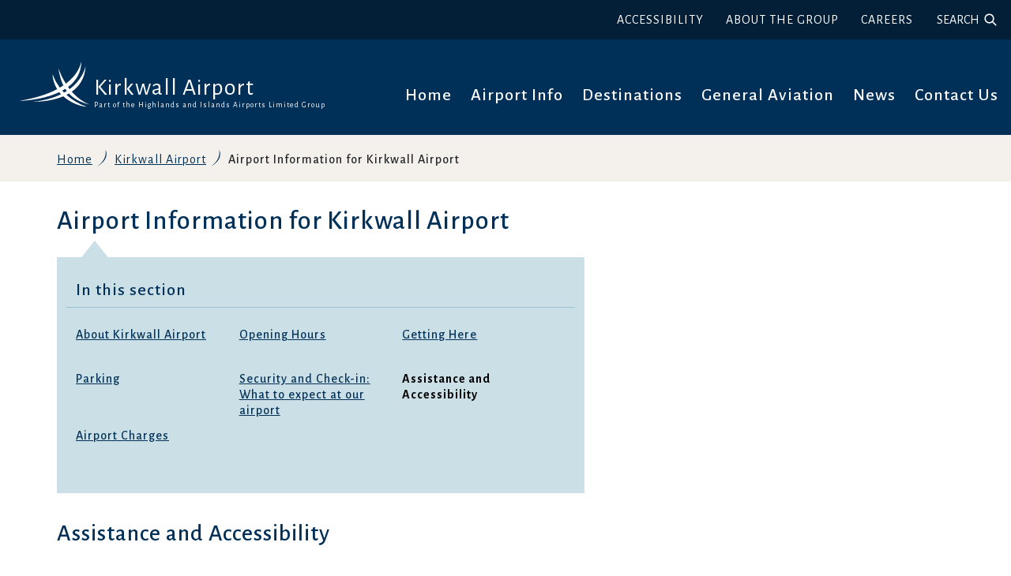

--- FILE ---
content_type: text/html; charset=UTF-8
request_url: https://www.hial.co.uk/kirkwall-airport/airport-information-10/6
body_size: 8218
content:
<!DOCTYPE html>
    <!--[if IE 9]>          <html class="lt-ie10 no-js" lang="en"> <![endif]-->
    <!--[if gt IE 9]><!-->  <html class=" no-js" lang="en"><!--<![endif]-->

    <head>
                        <meta charset="UTF-8">
        
        <title>            Airport Information for Kirkwall Airport – Assistance and Accessibility - Highlands and Islands Airports Limited
    </title>

                    <meta http-equiv="x-ua-compatible" content="ie=edge">
            <meta name="viewport" content="width=device-width, initial-scale=1">
        
                    <link rel="alternate" type="application/rss+xml" href="/rss/news">
        
            <link rel="apple-touch-icon" sizes="180x180" href="/site/dist/images/favicons/apple-touch-icon.png?1.10.1">
    <link rel="icon" type="image/png" sizes="32x32" href="/site/dist/images/favicons/favicon-32x32.png?1.10.1">
    <link rel="icon" type="image/png" sizes="16x16" href="/site/dist/images/favicons/favicon-16x16.png?1.10.1">
    <link rel="manifest" href="/site/dist/images/favicons/site.webmanifest?1.10.1">
    <link rel="mask-icon" href="/site/dist/images/favicons/safari-pinned-tab.svg?1.10.1" color="#6d3465">
    <link rel="shortcut icon" href="/site/dist/images/favicons/favicon.ico?1.10.1">
    <meta name="msapplication-TileColor" content="#6d3465">
    <meta name="msapplication-config" content="/site/dist/images/favicons/browserconfig.xml?1.10.1">
    <meta name="theme-color" content="#ffffff">

            <link href="https://fonts.googleapis.com/css2?family=Alegreya+Sans:ital,wght@0,400;0,500;0,700;0,800;1,500;1,800&display=swap" rel="stylesheet">
                <link rel="stylesheet" href="/site/dist/orbit.css?1.10.1">
        

                            <link rel="stylesheet" type="text/css" href="/site/styles/standard.css?1.10.1">

        
                    <meta name="revisit-after" content="2 days">
            <meta name="robots" content="index,follow">
            <meta name="author" content="Highlands and Islands Airports Limited">
            <meta name="keywords" content="">
            <meta name="description" content="Kirkwall Airport Information">
            <meta property="dcterms:creator" content="Ryan Bell">
            <meta property="dcterms:rightsHolder" content="© Highlands and Islands Airports Limited">
            <meta property="dcterms:coverage" content="UK">
            <meta property="dcterms:identifier" content="https://www.hial.co.uk/kirkwall-airport/airport-information-10/6">
            <meta property="dcterms:publisher" content="Highlands and Islands Airports Limited">
            <meta property="dcterms:subject" content="" >
            <meta property="dcterms:description" content="Kirkwall Airport Information" >
            <meta property="dcterms:title" content="Airport Information for Kirkwall Airport">
            <meta property="dcterms:format" content="text/html">
            <meta property="dcterms:language" content="en">
                            <meta property="dcterms:created" content="2021-02-16">
                                        <meta property="dcterms:modified" content="2021-02-16">
                                
                    <meta property="og:title" content="Airport Information for Kirkwall Airport – Highlands and Islands Airports Limited">
            <meta property="og:site_name" content="Highlands and Islands Airports Limited">
            <meta property="og:type" content="website">
            <meta property="og:url" content="https://www.hial.co.uk/kirkwall-airport/airport-information-10/6">
            <meta property="og:image" content="    https://www.hial.co.uk/site/dist/images/opengraph/opengraph.jpg?1.10.1
">
            <meta property="og:image:alt" content="Highlands and Islands Airports Limited" />
        
                            
                    <script src="/site/dist/libs/modernizr-custom.js?1.10.1"></script>
        
                <meta name="google-site-verification" content="KF6QygDqvUp87v4c7b1Dm5YSEs0AaNEj5M6Hns7SjSQ" />
<script src="https://cc.cdn.civiccomputing.com/9/cookieControl-9.x.min.js"></script>
<script>
   var config = {
        apiKey: '7beee53ab970f5f800edd39c271b80b111ddf7c4',
        product: 'PRO',
        mode: 'gdpr',
        text: {
          accept: "Accept all cookies",
          reject: "Reject all cookies",
          acceptSettings: "Accept all cookies",
          rejectSettings: "Reject all cookies"
        },
        optionalCookies: [
          {
              name : 'analytics',
              label: 'Analytical Cookies',
              description: 'Analytical cookies help us to improve our website by collecting and reporting information on its usage.',
              cookies: ['_ga', '_gid', '_gat', '__utma', '__utmt', '__utmb', '__utmc', '__utmz', '__utmv'],
              vendors: [{
                name: "Google",
                url: "https://policies.google.com/technologies/types?hl=en-US",
                description: "Google Analytics"
              }],
              onAccept : function(){
                  // Add Google Analytics
                  (function(i,s,o,g,r,a,m){i['GoogleAnalyticsObject']=r;i[r]=i[r]||function(){
                      (i[r].q=i[r].q||[]).push(arguments)},i[r].l=1*new Date();a=s.createElement(o),
                      m=s.getElementsByTagName(o)[0];a.async=1;a.src=g;m.parentNode.insertBefore(a,m)
                  })(window,document,'script','https://www.google-analytics.com/analytics.js','ga');
  
                  ga('create', 'UA-12671213-1', 'auto');
                  ga('send', 'pageview');
                  // End Google Analytics
              },
              onRevoke: function(){
                  // Disable Google Analytics
                  window['ga-disable-UA-12671213-1'] = true;
                  // End Google Analytics
              }
          }],
        accessibility: {
          highlightFocus: true,
          outline: true,
          overlay: true
        },
        position: 'LEFT',
        theme: 'DARK',
        branding: {
            fontColor: "#FFF",
            fontSizeTitle: "1.5em",
            fontSizeIntro: "1.2em",
            fontSizeHeaders: "1.2em",
            fontSize: "1.0em",
            toggleText: "#fff",
            toggleColor: "#fff0b1",
            backgroundColor: "#003057",
            toggleBackground: "#111125",
            buttonIcon: null,
            buttonIconWidth: "64px",
            buttonIconHeight: "64px",
            removeIcon: false,
            removeAbout: false
        }
    };
    
    CookieControl.load( config );
</script>
                </head>

    <body class="two-column document-article">
            <div class="site">
        
            
                                <nav class="skip-links" aria-label="Skip link">
    <ul class="list list--skip-links">

                    <li class="list__item">
                <a class="list__link" href="#content" rel="nofollow">
                    Skip to content
                </a>
            </li>
        
        
    </ul>
</nav>
                
    
                                
                
    
                                    <header class="site-header" id="top">

                    <div class="site-header__top-bar">
                <div class="container">
                    <nav class="site-header__top-bar-menu" aria-label="Top menu">
                        <ul class="list list--inline">
                            
                                                                    <li class="list__item">

                                        
                                            
                                                                                                    <a class="list__link" href="https://www.hial.co.uk/accessibility/settings">Accessibility</a>
                                                
                                            
                                        
                                    </li>
                                
                            
                                                                    <li class="list__item">

                                        
                                            
                                                                                                    <a class="list__link" href="https://www.hial.co.uk/hial-group/group/1">About the group</a>
                                                
                                            
                                        
                                    </li>
                                
                            
                                                                    <li class="list__item">

                                        
                                            
                                                                                                    <a class="list__link" href="https://www.hial.co.uk/hial-group/careers/1">Careers</a>
                                                
                                            
                                        
                                    </li>
                                
                            
                                                            <li class="list__item list__item--search">
                                    <button class="button list__link js-search-toggle js-toggle search-toggle" id="js-search-toggle" data-a11y-toggle="js-search" data-a11y-callback="menuSearchCallback" type="button">

                                        
                                                                                            <span class="button__text">Search</span>
                                            
                                                                                            <span class="icon icon-ui-search search-icon"></span>
                                                <span class="icon toggle-icon toggle-icon--search">
                                                    <span class="toggle-icon__line"></span>
                                                </span>
                                            
                                        
                                    </button>
                                </li>
                            
                        </ul>
                    </nav>
                </div>

                                        <div class="site-search-wrapper">
        <form
            class="site-search form form--search site-search--header"
            id="js-search"
            action="/site-search/results/"
            role="search"
            method="get">

                            <a class="button button--with-icon button--secondary js-search-toggle-close js-toggle search-toggle-close" id="js-search-toggle-close" href="#js-search-toggle" data-a11y-toggle="js-search" data-a11y-callback="menuSearchCallback">
                    Close Search
                    <span class="visually-hidden"> form</span>
                    <span class="icon button__icon button__icon--right toggle-icon toggle-icon--close-search">
                        <span class="toggle-icon__line"></span>
                    </span>
                </a>
            
                            <div class="container container--flex">

                                                                <div class="form__control">

                                                                                    <label class="form__label visually-hidden" for="search-site-header">
                                    Search
                                </label>
                            
                                                            <div class="form__append-group">

                                                                                                                        <input class="form__field" type="search" size="18" maxlength="40" name="q" placeholder="Search" id="search-site-header">
                                        
                                            <button class="button button--secondary site-search__submit" type="submit">
        <span class="icon icon- icon-ui-search"></span>
        <span class="icon-fallback">Search</span>
    </button>
                                    
                                </div>
                                                    
                    </div>
                
                    
                </div>
            
        </form>
    </div>

                
            </div>
        
        
                            <div class="container">

                    
                                                        <div class="identity">
        <a class="identity__link" href="/">
            <picture class="identity__picture">
                <source srcset="/site/dist/images/site-logo.svg?1.10.1" type="image/svg+xml">
                <img class="identity__logo" src="/site/dist/images/site-logo.png?1.10.1" alt="Kirkwall Airport" />
            </picture>
            <span class="visually-hidden" id="site-identity-description-header">Visit the Highlands and Islands Airports Limited home page</span>
            <span class="identity__text-wrap">
                <span class="identity__title">Kirkwall Airport</span>
                                    <span class="identity__subtitle">Part of the Highlands and Islands Airports Limited Group</span>
                            </span>
        </a>
    </div>
                        
                                                    
    <div class="mobile-header-buttons-wrapper">
        <button class="button js-search-toggle js-toggle search-toggle search-toggle-mobile" id="js-search-toggle-mobile" data-a11y-toggle="js-search" data-a11y-callback="menuSearchCallback" type="button">

            
                                    <span class="button__text">Search</span>
                
                                    <span class="icon icon-ui-search search-icon"></span>
                    <span class="icon toggle-icon toggle-icon--search">
                        <span class="toggle-icon__line"></span>
                    </span>
                
            
        </button>

        <a class="button button--primary button--icon list__link js-menu-toggle js-toggle" id="js-menu-toggle" href="#js-menu" data-a11y-toggle="js-menu" data-a11y-callback="menuToggleCallback">

                            <span class="icon toggle-icon">
                    <span class="toggle-icon__line"></span>
                </span>
            
                            <span class="button__text visually-hidden">Menu</span>
            
        </a>
    </div>

    <nav class="nav nav--primary-navigation" id="js-menu" aria-labelledby="js-menu-toggle">
        <button class="js-menu-toggle close-menu button button--with-icon button--secondary" data-a11y-toggle="js-menu" data-a11y-callback="menuToggleCallback" id="close-menu">Close menu
                <span class="icon toggle-icon"><span class="toggle-icon__line"></span></span></button><ul class="list connected-toggles"><li class="list__item"><a class="list__link" href="https://www.hial.co.uk/kirkwall-airport" role="button">
                        
                                                    Home
                        
                                                </a></li><li class="list__item"><a class="list__link sub-nav-toggle" id="toggle-2" href="https://www.hial.co.uk/kirkwall-airport/airport-information-10/1" data-a11y-toggle="id-toggle-content-2" data-a11y-callback="subNavCallback" role="button">
                        
                                                    Airport Info
                        
                                                    <span class="icon icon-ui-chevron-left-primary icon--small"></span></a><div class="list__content" id="id-toggle-content-2"><button class="js-menu-back button button--back"><span class="icon icon-ui-chevron-left-primary icon--small"></span>
                                    Back<span class="visually-hidden"> to Airport Info</span></button><ul class="list"><li class="list__item"><a class="list__link" href="https://www.hial.co.uk/kirkwall-airport/airport-information-10/1">
                                                                                                            Airport Information
                                                                                                        </a></li><li class="list__item"><a class="list__link" href="https://www.hial.co.uk/hial-group/safeguarding-airports/1">
                                                                                                            Safeguarding at our airport
                                                                                                        </a></li><li class="list__item"><a class="list__link" href="https://www.hial.co.uk/kirkwall-airport/airport-information-10/5?documentId=55&amp;categoryId=20010">
                                                                                                            Security Search FAQs
                                                                                                        </a></li><li class="list__item"><a class="list__link" href="https://www.hial.co.uk/kirkwall-airport/aeronautical-ground-lighting-upgrade-kirkwall-airport">
                                                                                                            Aeronautical Ground Lighting Upgrade at Kirkwall Airport
                                                                                                        </a></li><li class="list__item"><a class="list__link" href="https://www.hial.co.uk/hial-group/airport-history-pages/4">
                                                                                                            Our History
                                                                                                        </a></li></ul><button class="visually-hidden return-to-toggle" data-focus="toggle-2">Airport Info expanded</button><button class="visually-hidden return-to-close" data-focus="close-menu">Return to close menu button</button></div></li><li class="list__item"><a class="list__link" href="https://www.hial.co.uk/kirkwall-airport/destinations-7/1" role="button">
                        
                                                    Destinations
                        
                                                </a></li><li class="list__item"><a class="list__link" href="https://www.hial.co.uk/kirkwall-airport/general-aviation-12/1" role="button">
                        
                                                    General Aviation 
                        
                                                </a></li><li class="list__item"><a class="list__link" href="https://www.hial.co.uk/news" role="button">
                        
                                                    News
                        
                                                </a></li><li class="list__item"><a class="list__link" href="https://www.hial.co.uk/kirkwall-airport/contact-us-1/1" role="button">
                        
                                                    Contact Us
                        
                                                </a></li><li class="list__item list__item--mobile"><a class="list__link" href="https://www.hial.co.uk/accessibility/settings">Accessibility</a></li><li class="list__item list__item--mobile"><a class="list__link" href="https://www.hial.co.uk/hial-group/group/1">About the group</a></li><li class="list__item list__item--mobile"><a class="list__link" href="https://www.hial.co.uk/hial-group/careers/1">Careers</a></li></ul><button class="visually-hidden close-mobile-menu" data-focus="close-menu">Jump to close menu</button>    </nav>

                        
                    
                </div>
            
        
    </header>
                
    
                                    <nav class="breadcrumb" aria-label="Breadcrumb">
        <div class="container">

            <ol class="list list--breadcrumb">                            <li class="list__item">
                                <a href="/" rel="home">
                                    Home
                                </a>
                            </li>
                        
                                                    
                                                                    <li class="list__item">
                                        <a href="/kirkwall-airport">
                                            Kirkwall Airport
                                        </a>
                                    </li>
                                
                                                    
                                                    <li class="list__item"><span>Airport Information for Kirkwall Airport</span></li>
                        </ol>
        </div>
    </nav>
                
    

                            <main class="site-main">
                    <div class="container">

                                                                                
                                <section class="site-content" id="content" tabindex="-1" aria-label="Site content area">

                                                                                                        <h1 class="page-heading">
    Airport Information for Kirkwall Airport
</h1>                                        
                                                                                    <div class="page-content">

                                                                                                                        
                                                                                                            
                
            <nav class="nav nav--pages-in" aria-labelledby="a11y-pages-in-heading">

                        <h2 class="nav__heading mobile-hidden" id="a11y-pages-in-heading">In this section</h2>

                <button class="button button--block button--secondary button--icon-right nav__toggle js-pages-in-toggle" data-a11y-toggle="pages-in-list">
        <span class="nav__toggle-heading">In this section</span>

        <span class="nav__toggle-pages">Page 6 / 7</span>
        <span class="icon icon-page nav__toggle-icon icon-ui-chevron-up-primary"></span>
    </button>

                <ol class="nav__list list" id="pages-in-list" data-matchHeight=".list__item">
        <li class="list__item"><a class="list__link" href="/kirkwall-airport/airport-information-10"><span class="list__link-text">About Kirkwall Airport </span></a></li><li class="list__item"><a class="list__link" href="/kirkwall-airport/airport-information-10/2"><span class="list__link-text">Opening Hours</span></a></li><li class="list__item"><a class="list__link" href="/kirkwall-airport/airport-information-10/3"><span class="list__link-text">Getting Here</span></a></li><li class="list__item"><a class="list__link" href="/kirkwall-airport/airport-information-10/4"><span class="list__link-text">Parking</span></a></li><li class="list__item"><a class="list__link" href="/kirkwall-airport/airport-information-10/5"><span class="list__link-text">Security and Check-in: What to expect at our airport</span></a></li><li class="list__item is-active"><span class="list__link"><strong class="visually-hidden">You are here:</strong>
                                        Assistance and Accessibility
                                    </span></li><li class="list__item"><a class="list__link" href="/kirkwall-airport/airport-information-10/7"><span class="list__link-text">Airport Charges</span></a></li>    </ol>
        
        </nav>
    
    
                                                                                    
                                                            <h2 class="page-subheading">
    Assistance and Accessibility
</h2>
            
                
                
                        <div class="editor">
    <p>If you have an impairment or mobility difficulties, you may require additional assistance at the airport.&nbsp;&nbsp;If you require assistance, please make arrangements in advance through your airline.</p>

<p>Loganair can be contacted through this Help Centre&nbsp;link: <a href="https://eur01.safelinks.protection.outlook.com/?url=https%3A%2F%2Fwww.loganair.co.uk%2Ftravel-help%2Fcontact-the-help-centre%2F&amp;data=05%7C01%7Ccommunications%40hial.co.uk%7C482a29ba5b004762cc0c08db8c68caff%7C8f24740a617649aa98f7a2df572c37c3%7C1%7C0%7C638258153943579772%7CUnknown%7CTWFpbGZsb3d8eyJWIjoiMC4wLjAwMDAiLCJQIjoiV2luMzIiLCJBTiI6Ik1haWwiLCJXVCI6Mn0%3D%7C3000%7C%7C%7C&amp;sdata=%2Bay4Iz2EZCLn8%2BH2elhgk2ViMZXcOFg6TpKm1CCO2UI%3D&amp;reserved=0">https://www.loganair.co.uk/travel-help/contact-the-help-centre/</a>.&nbsp;</p>

<p><strong>Accessibility Guides</strong></p>

<p>We have created&nbsp;<a href="https://www.hial.co.uk/downloads/file/939/accessibility-at-kirkwall-airport" target="_blank">Accessibility Information for Kirkwall Airport</a>, which includes information on parking, passenger assistance and facilities.</p>

<p><a href="https://www.accessable.co.uk/" target="_blank">AccessAble</a> has also produced accessibility guides for our airport, which include photographs.</p>

<p><a href="https://eur01.safelinks.protection.outlook.com/?url=https%3A%2F%2Fwww.accessable.co.uk%2Fhighlands-and-islands-airports-limited%2Fhighlands-and-islands-airports%2Faccess-guides%2Fkirkwall-airport-arrivals&amp;data=05%7C01%7CLHowarth%40hial.co.uk%7Cbc167f653fe84195897208db1fbc220d%7C8f24740a617649aa98f7a2df572c37c3%7C1%7C0%7C638138665110605995%7CUnknown%7CTWFpbGZsb3d8eyJWIjoiMC4wLjAwMDAiLCJQIjoiV2luMzIiLCJBTiI6Ik1haWwiLCJXVCI6Mn0%3D%7C3000%7C%7C%7C&amp;sdata=cDwuFrERWGRm6eho%2BDZPV7G1iG5zUP3Ow6ljYc8iPoA%3D&amp;reserved=0" target="_blank">Kirkwall Airport - Arrivals | AccessAble</a></p>

<p><a href="https://eur01.safelinks.protection.outlook.com/?url=https%3A%2F%2Fwww.accessable.co.uk%2Fhighlands-and-islands-airports-limited%2Fhighlands-and-islands-airports%2Faccess-guides%2Fkirkwall-airport-departures&amp;data=05%7C01%7CLHowarth%40hial.co.uk%7Cbc167f653fe84195897208db1fbc220d%7C8f24740a617649aa98f7a2df572c37c3%7C1%7C0%7C638138665110605995%7CUnknown%7CTWFpbGZsb3d8eyJWIjoiMC4wLjAwMDAiLCJQIjoiV2luMzIiLCJBTiI6Ik1haWwiLCJXVCI6Mn0%3D%7C3000%7C%7C%7C&amp;sdata=qrs%2BQA2LDb5ebJrPILCmuPKvk8swUy8a3jFMs3Yf%2Buo%3D&amp;reserved=0" target="_blank">Kirkwall Airport - Departures | AccessAble</a></p>

</div>            
                
                        
                                                                            
            <nav class="pagination" aria-label="Pagination">

                            <ul class="pagination__list">

                    
                                                                        <li class="pagination__item pagination__item--next">
                                                                            <a class="pagination__link" href="/kirkwall-airport/airport-information-10/7">

                                            
                                                                                                    <span class="pagination__content">
                                                        <strong class="pagination__label">Next<span class="visually-hidden"> page</span></strong>
                                                                                                                    <span class="pagination__meta">
                                                                <span class="visually-hidden">: </span>Airport Charges
                                                            </span>
                                                                                                            </span>
                                                
                                                    <span class="icon icon- pagination__icon icon-ui-chevron-right-thick-primary"></span>

                                            
                                        </a>
                                                                    </li>
                                                    
    
                                                                        <li class="pagination__item pagination__item--previous">
                                                                            <a class="pagination__link" href="/kirkwall-airport/airport-information-10/5">

                                            
                                                    <span class="icon icon- pagination__icon icon-ui-chevron-left-primary"></span>

                                                                                                    <span class="pagination__content">
                                                        <strong class="pagination__label">Previous<span class="visually-hidden"> page</span></strong>
                                                                                                                    <span class="pagination__meta">
                                                                <span class="visually-hidden">: </span>Security and Check-in: What to expect at our airport
                                                            </span>
                                                                                                            </span>
                                                
                                            
                                        </a>
                                                                    </li>
                                                    
    

                </ul>

            
        </nav>
    
            
                                                                                                                    
                                            </div>
                                        
                                                                                    
        
    </section>

                                                                                
                    </div>
                </main>
            
                                <footer class="site-footer">

                    <div class="container container--flex">

                                    
    <nav class="site-footer__group" aria-label="Footer">

                        
    <ul class="list list--footer"><li class="list__item"><a class="list__link" href="https://www.hial.co.uk/hial-group/contact-us/1">Contact us</a></li><li class="list__item"><a class="list__link" href="https://www.hial.co.uk/hial-group/media-centre?documentId=59&amp;categoryId=20023">Media Centre</a></li><li class="list__item"><a class="list__link" href="https://www.hial.co.uk/hial-group/privacy-policies/1">Privacy Notices</a></li><li class="list__item"><a class="list__link" href="https://www.hial.co.uk/hial-group/modern-slavery/1">Modern Slavery</a></li><li class="list__item"><a class="list__link" href="https://www.hial.co.uk/accessibility/settings">Accessibility Settings</a></li></ul>        
    </nav>
                
                <div class="site-footer__social-address">

                                            
<nav class="nav nav--social-links" aria-label="social links"><span class="nav--social-links__title">Find us on:</span><ul class="list list--inline"><li class="list__item"><a class="list__link" href="https://www.facebook.com/hialairports/" title="Facebook" target="_blank" rel="nofollow noopener"><span class="icon icon-social-facebook-primary"></span><span class="icon-title"><span class="visually-hidden">Follow us on: </span>Facebook<span class="visually-hidden"> (opens a new window)</span></span></a></li><li class="list__item"><a class="list__link" href="https://twitter.com/Hial_Airports" title="Twitter" target="_blank" rel="nofollow noopener"><span class="icon icon-social-twitter-primary"></span><span class="icon-title"><span class="visually-hidden">Follow us on: </span>Twitter<span class="visually-hidden"> (opens a new window)</span></span></a></li><li class="list__item"><a class="list__link" href="https://www.linkedin.com/company/hial-airports" title="linkedIn" target="_blank" rel="nofollow noopener"><span class="icon icon-social-linkedin-primary"></span><span class="icon-title"><span class="visually-hidden">Follow us on: </span>LinkedIn<span class="visually-hidden"> (opens a new window)</span></span></a></li><li class="list__item"><a class="list__link" href="https://www.instagram.com/hial_airports/" title="Instagram" target="_blank" rel="nofollow noopener"><span class="icon icon-social-instagram-primary"></span><span class="icon-title"><span class="visually-hidden">Follow us on: </span>Instagram</span></a></li></ul></nav>                    
                    <address class="site-footer__address">
                        <p class="site__footer__address-title">© 2026 Highlands and Islands Airports Limited. All Rights Reserved.</p>
                        <p class="summary site-footer__address-text">Head Office, Inverness Airport, Inverness, Scotland, IV2 7JB</p>
                    </address>
                </div>

                                    <div class="site-footer__logo-wrap">
                        <a class="site-footer__logo" href="/" title="Highlands and Islands Airports Limited Home Page">
                            <img src="/site/dist/images/footer-logo.png?1.10.1" alt="Highlands and Islands Airports Limited">
                        </a>
                    </div>
                
            </div>
        
                
        <div class="site-footer__copyright">
            <div class="container">

                                    <p class="site-footer__text site-footer__rights">© 2026 Highlands and Islands Airports Limited. All Rights Reserved.</p>
                
                                    <p class="site-footer__text site-footer__text--supplier">
                        Designed and powered by <a class="site-footer__link" href="http://www.jadu.net" title="Visit the Jadu website">Jadu</a>
                    </p>
                
            </div>
        </div>
    </footer>
            
        
    </div>

            <link rel="stylesheet" href="/site/dist/icons/icons.data.svg.css?1.10.1">
    <script src="//ajax.googleapis.com/ajax/libs/jquery/3.7.1/jquery.min.js"></script>
    <script>window.jQuery || document.write('<script src="/site/dist/libs/jquery.min.js?1.10.1"><\/script>');</script>
    <script src="/site/dist/orbit.js?1.10.1"></script>
    <script src="/site/js/almond.min.js?1.10.1"></script>
    <script src="/site/js/util.min.js?1.10.1"></script>
            
    <script>     
    $("#site-identity-description-header").remove();    
    $(".identity__logo").attr("alt","");
    $(".hero__image").attr("alt","");  
    $(".image--with-link").attr("alt","");  
    $(".map-wrapper__pin").removeAttr("aria-label");    
    $(".listing__link").removeAttr("aria-label");    
    $(".map-wrapper__pin").find(".visually-hidden").remove();    
    $(".image-tile__link").removeAttr("aria-labelledby");    
    //$(".listing__summary[0]").insertAfter( $( ".listing__link" ).closest("a") );    
    $(".list__link").removeAttr("role");    
    // $(".ccc-accept-button").append("hello");    
    $(".ccc-accept-button").append('<span class="visually-hidden"> to allow cookies </span>');    
/*     $(".site-header").prepend('<div style="background-color: white;"><div class="govuk-phase-banner container">\
                    <p class="govuk-phase-banner__content"><strong class="govuk-tag govuk-phase-banner__content__tag">\
                    beta\
                    </strong>\
                    <span class="govuk-phase-banner__text">\
                    This is a new service – you can <a class="govuk-link" href="https://www.hial.co.uk/hial-group/website-feedback/1">contact us</a> with your feedback. This will help us to improve it.\
                    </span>\
                    </p>\
                    </div></div>'); */

    $('.identity__title:contains("Barra Airport")').parent().parent().attr("href", "https://www.hial.co.uk/barra-airport");
    $('.identity__title:contains("Benbecula Airport")').parent().parent().attr("href", "https://www.hial.co.uk/benbecula-airport");
    $('.identity__title:contains("Campbeltown Airport")').parent().parent().attr("href", "https://www.hial.co.uk/campbeltown-airport");
    $('.identity__title:contains("Dundee Airport")').parent().parent().attr("href", "https://www.hial.co.uk/dundee-airport");
    $('.identity__title:contains("Inverness Airport")').parent().parent().attr("href", "https://www.hial.co.uk/inverness-airport");
    $('.identity__title:contains("Islay Airport")').parent().parent().attr("href", "https://www.hial.co.uk/islay-airport");
    $('.identity__title:contains("Kirkwall Airport")').parent().parent().attr("href", "https://www.hial.co.uk/kirkwall-airport");
    $('.identity__title:contains("Stornoway Airport")').parent().parent().attr("href", "https://www.hial.co.uk/homepage/9/stornoway-airport");
    $('.identity__title:contains("Sumburgh Airport")').parent().parent().attr("href", "https://www.hial.co.uk/sumburgh-airport");
    $('.identity__title:contains("Tiree Airport")').parent().parent().attr("href", "https://www.hial.co.uk/tiree-airport");
    $('.identity__title:contains("Wick John O\'Groats Airport")').parent().parent().attr("href", "https://www.hial.co.uk/wick-john-ogroats-airport");
    $('.list__link:contains("Home")').attr("href", "https://www.hial.co.uk");
    //$('aside,aside--sidebar > form[action="/news"]').remove();
    $('.aside--sidebar').find('[action="/news"]').parent().parent().insertBefore('.page-content');
    $('.aside--sidebar').find('[action="/events"]').parent().parent().insertBefore('.page-content');
    //$('h2.download__heading').contents().unwrap().wrap('<span/>').addClass( "download__heading" );
    $( "span.visually-hidden:contains('Download: ')" ).remove();
    //$('.image-tile__cta').children('span').remove();
    $( ".icon-social-twitter-primary" ).removeClass( "icon-social-twitter-primary" ).addClass( "icon-social-x-primary" );
    $('span:contains("Twitter")').text('x');
    </script>
    
    <style>

        .icon-social-x-primary {
            background-image: url('data:image/svg+xml,<%3Fxml version="1.0" encoding="UTF-8" standalone="no"%3F><!DOCTYPE svg PUBLIC "-//W3C//DTD SVG 1.1//EN" "http://www.w3.org/Graphics/SVG/1.1/DTD/svg11.dtd"><svg width="100%" height="100%" viewBox="0 0 266 266" version="1.1" xmlns="http://www.w3.org/2000/svg" xmlns:xlink="http://www.w3.org/1999/xlink" xml:space="preserve" xmlns:serif="http://www.serif.com/" style="fill-rule:evenodd;clip-rule:evenodd;stroke-linejoin:round;stroke-miterlimit:2;"><g transform="matrix(1.34141,0,0,1.09752,-50.9737,17.5603)"><g><path d="M235.987,-16L236,-16L236,226L38,226L38,-16L38.003,-16L38.003,225.979L235.987,225.979L235.987,-16ZM182.678,17.232L207.036,17.232L153.82,91.577L216.428,192.742L167.405,192.742L129.009,131.385L85.075,192.742L60.7,192.742L117.623,113.223L57.565,17.232L107.829,17.232L142.535,73.314L182.678,17.232ZM174.127,174.92L187.627,174.92L100.495,34.118L86.011,34.118L174.127,174.92Z" style="fill:%23003057;"/></g></g></svg>');
            background-repeat: no-repeat;
        }

        .govuk-phase-banner {    
            padding-top: 10px;    
            padding-bottom: 10px;    
            border-bottom: 1px solid #bfc1c3;    
            background-color: white;
            }

        .govuk-phase-banner__content {    
            font-family: "nta",Arial,sans-serif;    
            -webkit-font-smoothing: antialiased;    
            -moz-osx-font-smoothing: grayscale;    
            font-weight: 400;    
            font-size: 14px;    
            font-size: 1.2rem;    
            line-height: 1.14286;    
            color: #0b0c0c;    
            display: table;    
            margin: 0;
            }

        .govuk-tag {    
            font-family: "nta",Arial,sans-serif;    
            -webkit-font-smoothing: antialiased;    
            -moz-osx-font-smoothing: grayscale;    
            font-weight: 700;    
            font-size: 14px;    
            font-size: 1.2rem;    
            line-height: 1.25;    
            display: inline-block;    
            padding: 4px 8px;    
            padding-bottom: 1px;    
            outline: 2px solid transparent;    
            outline-offset: -2px;    
            color: #fff;    
            background-color: #005ea5;    
            letter-spacing: 1px;    
            text-decoration: none;    
            text-transform: uppercase;
            }
        .checkbox-toggle {    
            background-color: #fff0b1 !important;
            }
        
        #ccc .checkbox-toggle--dark .checkbox-toggle-toggle {    
            background-color: #fff0b1 !important;
            }
            
        #ccc .ccc-vendor-reveal {    
            opacity: 1 !important;
            }
            
        #ccc {
            z-index: 99 !important;
            }
            
        #ccc .ccc-content--highlight .checkbox-toggle-input:focus ~ .checkbox-toggle-toggle {    
            filter: none;    
            background-color: #fff0b1 !important;
            }
            
        @media screen and (max-width: 300px) {    
            #ccc-icon {    
                width: 10px;    
                height: 10px;
                }
            }
</style>
    </body>
</html>


--- FILE ---
content_type: text/css
request_url: https://www.hial.co.uk/site/dist/icons/icons.data.svg.css?1.10.1
body_size: 19078
content:
.user-style--scheme-blue .button .icon-account,
.icon-account-a11yBlue { background-image: url('data:image/svg+xml;charset%3DUS-ASCII,%3Csvg%20height%3D%2260%22%20preserveAspectRatio%3D%22xMinYMid%22%20viewBox%3D%220%200%2060%2060%22%20width%3D%2260%22%20xmlns%3D%22http%3A%2F%2Fwww.w3.org%2F2000%2Fsvg%22%3E%3Cpath%20d%3D%22m30%20.883c7.424%200%2013.44%207.158%2013.44%2015.987s-6.016%2015.987-13.44%2015.987-13.434-7.157-13.434-15.987%206.016-15.987%2013.434-15.987zm22.036%2035.081a8.424%208.424%200%200%200%20-11.128-4.257l-.072.032c-3.7%201.456-6.26%203.152-10.829%203.312-4.57-.16-7.126-1.856-10.83-3.312a8.425%208.425%200%200%200%20-11.167%204.151l-.033.074s-4.377%207.136-3.946%2014.101c.509%208.255%2019.838%209.118%2025.969%209.048%206.134.07%2025.462-.793%2025.972-9.048.428-6.965-3.936-14.101-3.936-14.101z%22%20fill%3D%22%23010066%22%3E%3C%2Fpath%3E%3C%2Fsvg%3E'); background-repeat: no-repeat; }

.user-style--scheme-cream .button .icon-account,
.icon-account-a11yCream { background-image: url('data:image/svg+xml;charset%3DUS-ASCII,%3Csvg%20height%3D%2260%22%20preserveAspectRatio%3D%22xMinYMid%22%20viewBox%3D%220%200%2060%2060%22%20width%3D%2260%22%20xmlns%3D%22http%3A%2F%2Fwww.w3.org%2F2000%2Fsvg%22%3E%3Cpath%20d%3D%22m30%20.883c7.424%200%2013.44%207.158%2013.44%2015.987s-6.016%2015.987-13.44%2015.987-13.434-7.157-13.434-15.987%206.016-15.987%2013.434-15.987zm22.036%2035.081a8.424%208.424%200%200%200%20-11.128-4.257l-.072.032c-3.7%201.456-6.26%203.152-10.829%203.312-4.57-.16-7.126-1.856-10.83-3.312a8.425%208.425%200%200%200%20-11.167%204.151l-.033.074s-4.377%207.136-3.946%2014.101c.509%208.255%2019.838%209.118%2025.969%209.048%206.134.07%2025.462-.793%2025.972-9.048.428-6.965-3.936-14.101-3.936-14.101z%22%20fill%3D%22%23fff9d2%22%3E%3C%2Fpath%3E%3C%2Fsvg%3E'); background-repeat: no-repeat; }

.user-style--scheme-cream .button:hover .icon-account,
.user-style--scheme-cream .button:focus .icon-account,
.icon-account-a11yGold { background-image: url('data:image/svg+xml;charset%3DUS-ASCII,%3Csvg%20height%3D%2260%22%20preserveAspectRatio%3D%22xMinYMid%22%20viewBox%3D%220%200%2060%2060%22%20width%3D%2260%22%20xmlns%3D%22http%3A%2F%2Fwww.w3.org%2F2000%2Fsvg%22%3E%3Cpath%20d%3D%22m30%20.883c7.424%200%2013.44%207.158%2013.44%2015.987s-6.016%2015.987-13.44%2015.987-13.434-7.157-13.434-15.987%206.016-15.987%2013.434-15.987zm22.036%2035.081a8.424%208.424%200%200%200%20-11.128-4.257l-.072.032c-3.7%201.456-6.26%203.152-10.829%203.312-4.57-.16-7.126-1.856-10.83-3.312a8.425%208.425%200%200%200%20-11.167%204.151l-.033.074s-4.377%207.136-3.946%2014.101c.509%208.255%2019.838%209.118%2025.969%209.048%206.134.07%2025.462-.793%2025.972-9.048.428-6.965-3.936-14.101-3.936-14.101z%22%20fill%3D%22%236f6200%22%3E%3C%2Fpath%3E%3C%2Fsvg%3E'); background-repeat: no-repeat; }

.user-style--scheme-high-contrast .button:hover .icon-account,
.user-style--scheme-high-contrast .button:focus .icon-account,
.icon-account-a11yGreen { background-image: url('data:image/svg+xml;charset%3DUS-ASCII,%3Csvg%20height%3D%2260%22%20preserveAspectRatio%3D%22xMinYMid%22%20viewBox%3D%220%200%2060%2060%22%20width%3D%2260%22%20xmlns%3D%22http%3A%2F%2Fwww.w3.org%2F2000%2Fsvg%22%3E%3Cpath%20d%3D%22m30%20.883c7.424%200%2013.44%207.158%2013.44%2015.987s-6.016%2015.987-13.44%2015.987-13.434-7.157-13.434-15.987%206.016-15.987%2013.434-15.987zm22.036%2035.081a8.424%208.424%200%200%200%20-11.128-4.257l-.072.032c-3.7%201.456-6.26%203.152-10.829%203.312-4.57-.16-7.126-1.856-10.83-3.312a8.425%208.425%200%200%200%20-11.167%204.151l-.033.074s-4.377%207.136-3.946%2014.101c.509%208.255%2019.838%209.118%2025.969%209.048%206.134.07%2025.462-.793%2025.972-9.048.428-6.965-3.936-14.101-3.936-14.101z%22%20fill%3D%22%230f0%22%3E%3C%2Fpath%3E%3C%2Fsvg%3E'); background-repeat: no-repeat; }

.user-style--scheme-blue .button:hover .icon-account,
.user-style--scheme-blue .button:focus .icon-account,
.icon-account-a11yRed { background-image: url('data:image/svg+xml;charset%3DUS-ASCII,%3Csvg%20height%3D%2260%22%20preserveAspectRatio%3D%22xMinYMid%22%20viewBox%3D%220%200%2060%2060%22%20width%3D%2260%22%20xmlns%3D%22http%3A%2F%2Fwww.w3.org%2F2000%2Fsvg%22%3E%3Cpath%20d%3D%22m30%20.883c7.424%200%2013.44%207.158%2013.44%2015.987s-6.016%2015.987-13.44%2015.987-13.434-7.157-13.434-15.987%206.016-15.987%2013.434-15.987zm22.036%2035.081a8.424%208.424%200%200%200%20-11.128-4.257l-.072.032c-3.7%201.456-6.26%203.152-10.829%203.312-4.57-.16-7.126-1.856-10.83-3.312a8.425%208.425%200%200%200%20-11.167%204.151l-.033.074s-4.377%207.136-3.946%2014.101c.509%208.255%2019.838%209.118%2025.969%209.048%206.134.07%2025.462-.793%2025.972-9.048.428-6.965-3.936-14.101-3.936-14.101z%22%20fill%3D%22%23f00%22%3E%3C%2Fpath%3E%3C%2Fsvg%3E'); background-repeat: no-repeat; }

.user-style--scheme-high-contrast .button .icon-account,
.icon-account-black { background-image: url('data:image/svg+xml;charset%3DUS-ASCII,%3Csvg%20height%3D%2260%22%20preserveAspectRatio%3D%22xMinYMid%22%20viewBox%3D%220%200%2060%2060%22%20width%3D%2260%22%20xmlns%3D%22http%3A%2F%2Fwww.w3.org%2F2000%2Fsvg%22%3E%3Cpath%20d%3D%22m30%20.883c7.424%200%2013.44%207.158%2013.44%2015.987s-6.016%2015.987-13.44%2015.987-13.434-7.157-13.434-15.987%206.016-15.987%2013.434-15.987zm22.036%2035.081a8.424%208.424%200%200%200%20-11.128-4.257l-.072.032c-3.7%201.456-6.26%203.152-10.829%203.312-4.57-.16-7.126-1.856-10.83-3.312a8.425%208.425%200%200%200%20-11.167%204.151l-.033.074s-4.377%207.136-3.946%2014.101c.509%208.255%2019.838%209.118%2025.969%209.048%206.134.07%2025.462-.793%2025.972-9.048.428-6.965-3.936-14.101-3.936-14.101z%22%20fill%3D%22%23000%22%3E%3C%2Fpath%3E%3C%2Fsvg%3E'); background-repeat: no-repeat; }

.icon-account { background-image: url('data:image/svg+xml;charset%3DUS-ASCII,%3Csvg%20height%3D%2260%22%20preserveAspectRatio%3D%22xMinYMid%22%20viewBox%3D%220%200%2060%2060%22%20width%3D%2260%22%20xmlns%3D%22http%3A%2F%2Fwww.w3.org%2F2000%2Fsvg%22%3E%3Cpath%20d%3D%22m30%20.883c7.424%200%2013.44%207.158%2013.44%2015.987s-6.016%2015.987-13.44%2015.987-13.434-7.157-13.434-15.987%206.016-15.987%2013.434-15.987zm22.036%2035.081a8.424%208.424%200%200%200%20-11.128-4.257l-.072.032c-3.7%201.456-6.26%203.152-10.829%203.312-4.57-.16-7.126-1.856-10.83-3.312a8.425%208.425%200%200%200%20-11.167%204.151l-.033.074s-4.377%207.136-3.946%2014.101c.509%208.255%2019.838%209.118%2025.969%209.048%206.134.07%2025.462-.793%2025.972-9.048.428-6.965-3.936-14.101-3.936-14.101z%22%20fill%3D%22%23fff%22%2F%3E%3C%2Fsvg%3E'); background-repeat: no-repeat; }

.user-style--scheme-blue .alert--danger::before,
.user-style--scheme-cream .alert--danger::before,
.icon-alert-danger-a11yBlue { background-image: url('data:image/svg+xml;charset%3DUS-ASCII,%3Csvg%20height%3D%2248%22%20preserveAspectRatio%3D%22xMinYMid%22%20viewBox%3D%220%200%2048%2048%22%20width%3D%2248%22%20xmlns%3D%22http%3A%2F%2Fwww.w3.org%2F2000%2Fsvg%22%3E%3Cpath%20d%3D%22m24%205.05a18.95%2018.95%200%201%200%2018.95%2018.95%2019%2019%200%200%200%20-18.95-18.95zm0%2035.9a16.95%2016.95%200%201%201%2016.95-16.95%2017%2017%200%200%201%20-16.95%2016.95zm7.41-9.45a1%201%200%200%201%20-1.41%200l-6.42-6.42-6.41%206.42a1%201%200%200%201%20-1.41-1.41l6.42-6.42-5.76-5.76a1%201%200%200%201%201.41-1.41l5.76%205.76%205.76-5.76a1%201%200%200%201%201.41%201.41l-5.76%205.76%206.42%206.42a1%201%200%200%201%20-.01%201.41z%22%20fill%3D%22%23010066%22%3E%3C%2Fpath%3E%3C%2Fsvg%3E'); background-repeat: no-repeat; }

.user-style--scheme-high-contrast .alert--danger::before,
.icon-alert-danger-a11yYellow { background-image: url('data:image/svg+xml;charset%3DUS-ASCII,%3Csvg%20height%3D%2248%22%20preserveAspectRatio%3D%22xMinYMid%22%20viewBox%3D%220%200%2048%2048%22%20width%3D%2248%22%20xmlns%3D%22http%3A%2F%2Fwww.w3.org%2F2000%2Fsvg%22%3E%3Cpath%20d%3D%22m24%205.05a18.95%2018.95%200%201%200%2018.95%2018.95%2019%2019%200%200%200%20-18.95-18.95zm0%2035.9a16.95%2016.95%200%201%201%2016.95-16.95%2017%2017%200%200%201%20-16.95%2016.95zm7.41-9.45a1%201%200%200%201%20-1.41%200l-6.42-6.42-6.41%206.42a1%201%200%200%201%20-1.41-1.41l6.42-6.42-5.76-5.76a1%201%200%200%201%201.41-1.41l5.76%205.76%205.76-5.76a1%201%200%200%201%201.41%201.41l-5.76%205.76%206.42%206.42a1%201%200%200%201%20-.01%201.41z%22%20fill%3D%22%23ff0%22%3E%3C%2Fpath%3E%3C%2Fsvg%3E'); background-repeat: no-repeat; }

.alert--danger::before,
.alert--error::before,
.icon-alert-danger-danger { background-image: url('data:image/svg+xml;charset%3DUS-ASCII,%3Csvg%20height%3D%2248%22%20preserveAspectRatio%3D%22xMinYMid%22%20viewBox%3D%220%200%2048%2048%22%20width%3D%2248%22%20xmlns%3D%22http%3A%2F%2Fwww.w3.org%2F2000%2Fsvg%22%3E%3Cpath%20d%3D%22m24%205.05a18.95%2018.95%200%201%200%2018.95%2018.95%2019%2019%200%200%200%20-18.95-18.95zm0%2035.9a16.95%2016.95%200%201%201%2016.95-16.95%2017%2017%200%200%201%20-16.95%2016.95zm7.41-9.45a1%201%200%200%201%20-1.41%200l-6.42-6.42-6.41%206.42a1%201%200%200%201%20-1.41-1.41l6.42-6.42-5.76-5.76a1%201%200%200%201%201.41-1.41l5.76%205.76%205.76-5.76a1%201%200%200%201%201.41%201.41l-5.76%205.76%206.42%206.42a1%201%200%200%201%20-.01%201.41z%22%20fill%3D%22%239c3029%22%3E%3C%2Fpath%3E%3C%2Fsvg%3E'); background-repeat: no-repeat; }

.icon-alert-danger { background-image: url('data:image/svg+xml;charset%3DUS-ASCII,%3Csvg%20height%3D%2248%22%20preserveAspectRatio%3D%22xMinYMid%22%20viewBox%3D%220%200%2048%2048%22%20width%3D%2248%22%20xmlns%3D%22http%3A%2F%2Fwww.w3.org%2F2000%2Fsvg%22%3E%3Cpath%20d%3D%22m24%205.05a18.95%2018.95%200%201%200%2018.95%2018.95%2019%2019%200%200%200%20-18.95-18.95zm0%2035.9a16.95%2016.95%200%201%201%2016.95-16.95%2017%2017%200%200%201%20-16.95%2016.95zm7.41-9.45a1%201%200%200%201%20-1.41%200l-6.42-6.42-6.41%206.42a1%201%200%200%201%20-1.41-1.41l6.42-6.42-5.76-5.76a1%201%200%200%201%201.41-1.41l5.76%205.76%205.76-5.76a1%201%200%200%201%201.41%201.41l-5.76%205.76%206.42%206.42a1%201%200%200%201%20-.01%201.41z%22%20fill%3D%22%231d1d1b%22%2F%3E%3C%2Fsvg%3E'); background-repeat: no-repeat; }

.user-style--scheme-blue .alert--information::before,
.user-style--scheme-cream .alert--information::before,
.icon-alert-information-a11yBlue { background-image: url('data:image/svg+xml;charset%3DUS-ASCII,%3Csvg%20height%3D%2248%22%20preserveAspectRatio%3D%22xMinYMid%22%20viewBox%3D%220%200%2048%2048%22%20width%3D%2248%22%20xmlns%3D%22http%3A%2F%2Fwww.w3.org%2F2000%2Fsvg%22%3E%3Cpath%20d%3D%22m24%2042.95a18.95%2018.95%200%201%201%2018.95-18.95%2019%2019%200%200%201%20-18.95%2018.95zm0-35.9a16.95%2016.95%200%201%200%2016.95%2016.95%2017%2017%200%200%200%20-16.95-16.95zm4.54%2027h-3.29v-14.05a1%201%200%200%200%20-1-1h-3a1%201%200%200%200%200%202h2v13h-3.87a1%201%200%200%200%200%202h9.16a1%201%200%200%200%200-2zm-5.27-23.13a1.94%201.94%200%201%200%201.94%201.94%201.94%201.94%200%200%200%20-1.94-1.94z%22%20fill%3D%22%23010066%22%3E%3C%2Fpath%3E%3C%2Fsvg%3E'); background-repeat: no-repeat; }

.user-style--scheme-high-contrast .alert--information::before,
.icon-alert-information-a11yYellow { background-image: url('data:image/svg+xml;charset%3DUS-ASCII,%3Csvg%20height%3D%2248%22%20preserveAspectRatio%3D%22xMinYMid%22%20viewBox%3D%220%200%2048%2048%22%20width%3D%2248%22%20xmlns%3D%22http%3A%2F%2Fwww.w3.org%2F2000%2Fsvg%22%3E%3Cpath%20d%3D%22m24%2042.95a18.95%2018.95%200%201%201%2018.95-18.95%2019%2019%200%200%201%20-18.95%2018.95zm0-35.9a16.95%2016.95%200%201%200%2016.95%2016.95%2017%2017%200%200%200%20-16.95-16.95zm4.54%2027h-3.29v-14.05a1%201%200%200%200%20-1-1h-3a1%201%200%200%200%200%202h2v13h-3.87a1%201%200%200%200%200%202h9.16a1%201%200%200%200%200-2zm-5.27-23.13a1.94%201.94%200%201%200%201.94%201.94%201.94%201.94%200%200%200%20-1.94-1.94z%22%20fill%3D%22%23ff0%22%3E%3C%2Fpath%3E%3C%2Fsvg%3E'); background-repeat: no-repeat; }

.alert--information::before,
.alert--info::before,
.icon-alert-information-cyanLight { background-image: url('data:image/svg+xml;charset%3DUS-ASCII,%3Csvg%20height%3D%2248%22%20preserveAspectRatio%3D%22xMinYMid%22%20viewBox%3D%220%200%2048%2048%22%20width%3D%2248%22%20xmlns%3D%22http%3A%2F%2Fwww.w3.org%2F2000%2Fsvg%22%3E%3Cpath%20d%3D%22m24%2042.95a18.95%2018.95%200%201%201%2018.95-18.95%2019%2019%200%200%201%20-18.95%2018.95zm0-35.9a16.95%2016.95%200%201%200%2016.95%2016.95%2017%2017%200%200%200%20-16.95-16.95zm4.54%2027h-3.29v-14.05a1%201%200%200%200%20-1-1h-3a1%201%200%200%200%200%202h2v13h-3.87a1%201%200%200%200%200%202h9.16a1%201%200%200%200%200-2zm-5.27-23.13a1.94%201.94%200%201%200%201.94%201.94%201.94%201.94%200%200%200%20-1.94-1.94z%22%20fill%3D%22%2397bfcd%22%3E%3C%2Fpath%3E%3C%2Fsvg%3E'); background-repeat: no-repeat; }

.icon-alert-information { background-image: url('data:image/svg+xml;charset%3DUS-ASCII,%3Csvg%20height%3D%2248%22%20preserveAspectRatio%3D%22xMinYMid%22%20viewBox%3D%220%200%2048%2048%22%20width%3D%2248%22%20xmlns%3D%22http%3A%2F%2Fwww.w3.org%2F2000%2Fsvg%22%3E%3Cpath%20d%3D%22m24%2042.95a18.95%2018.95%200%201%201%2018.95-18.95%2019%2019%200%200%201%20-18.95%2018.95zm0-35.9a16.95%2016.95%200%201%200%2016.95%2016.95%2017%2017%200%200%200%20-16.95-16.95zm4.54%2027h-3.29v-14.05a1%201%200%200%200%20-1-1h-3a1%201%200%200%200%200%202h2v13h-3.87a1%201%200%200%200%200%202h9.16a1%201%200%200%200%200-2zm-5.27-23.13a1.94%201.94%200%201%200%201.94%201.94%201.94%201.94%200%200%200%20-1.94-1.94z%22%20fill%3D%22%231d1d1b%22%2F%3E%3C%2Fsvg%3E'); background-repeat: no-repeat; }

.user-style--scheme-blue .alert--success::before,
.user-style--scheme-cream .alert--success::before,
.icon-alert-success-a11yBlue { background-image: url('data:image/svg+xml;charset%3DUS-ASCII,%3Csvg%20height%3D%2248%22%20preserveAspectRatio%3D%22xMinYMid%22%20viewBox%3D%220%200%2048%2048%22%20width%3D%2248%22%20xmlns%3D%22http%3A%2F%2Fwww.w3.org%2F2000%2Fsvg%22%3E%3Cpath%20d%3D%22m24%205a19%2019%200%201%200%20.1%200zm0%2035.87a17%2017%200%201%201%2017-17%2017%2017%200%200%201%20-17%2017zm-2.85-8.5a1%201%200%200%201%20-.71-.29l-7-7a1%201%200%200%201%201.41-1.41l6.3%206.3%2012-12a1%201%200%200%201%201.41%201.41l-12.71%2012.69a1%201%200%200%201%20-.7.3z%22%20fill%3D%22%23010066%22%3E%3C%2Fpath%3E%3C%2Fsvg%3E'); background-repeat: no-repeat; }

.user-style--scheme-high-contrast .alert--success::before,
.icon-alert-success-a11yYellow { background-image: url('data:image/svg+xml;charset%3DUS-ASCII,%3Csvg%20height%3D%2248%22%20preserveAspectRatio%3D%22xMinYMid%22%20viewBox%3D%220%200%2048%2048%22%20width%3D%2248%22%20xmlns%3D%22http%3A%2F%2Fwww.w3.org%2F2000%2Fsvg%22%3E%3Cpath%20d%3D%22m24%205a19%2019%200%201%200%20.1%200zm0%2035.87a17%2017%200%201%201%2017-17%2017%2017%200%200%201%20-17%2017zm-2.85-8.5a1%201%200%200%201%20-.71-.29l-7-7a1%201%200%200%201%201.41-1.41l6.3%206.3%2012-12a1%201%200%200%201%201.41%201.41l-12.71%2012.69a1%201%200%200%201%20-.7.3z%22%20fill%3D%22%23ff0%22%3E%3C%2Fpath%3E%3C%2Fsvg%3E'); background-repeat: no-repeat; }

.alert--success::before,
.icon-alert-success-success { background-image: url('data:image/svg+xml;charset%3DUS-ASCII,%3Csvg%20height%3D%2248%22%20preserveAspectRatio%3D%22xMinYMid%22%20viewBox%3D%220%200%2048%2048%22%20width%3D%2248%22%20xmlns%3D%22http%3A%2F%2Fwww.w3.org%2F2000%2Fsvg%22%3E%3Cpath%20d%3D%22m24%205a19%2019%200%201%200%20.1%200zm0%2035.87a17%2017%200%201%201%2017-17%2017%2017%200%200%201%20-17%2017zm-2.85-8.5a1%201%200%200%201%20-.71-.29l-7-7a1%201%200%200%201%201.41-1.41l6.3%206.3%2012-12a1%201%200%200%201%201.41%201.41l-12.71%2012.69a1%201%200%200%201%20-.7.3z%22%20fill%3D%22%23006457%22%3E%3C%2Fpath%3E%3C%2Fsvg%3E'); background-repeat: no-repeat; }

.icon-alert-success { background-image: url('data:image/svg+xml;charset%3DUS-ASCII,%3Csvg%20height%3D%2248%22%20preserveAspectRatio%3D%22xMinYMid%22%20viewBox%3D%220%200%2048%2048%22%20width%3D%2248%22%20xmlns%3D%22http%3A%2F%2Fwww.w3.org%2F2000%2Fsvg%22%3E%3Cpath%20d%3D%22m24%205a19%2019%200%201%200%20.1%200zm0%2035.87a17%2017%200%201%201%2017-17%2017%2017%200%200%201%20-17%2017zm-2.85-8.5a1%201%200%200%201%20-.71-.29l-7-7a1%201%200%200%201%201.41-1.41l6.3%206.3%2012-12a1%201%200%200%201%201.41%201.41l-12.71%2012.69a1%201%200%200%201%20-.7.3z%22%20fill%3D%22%231d1d1b%22%2F%3E%3C%2Fsvg%3E'); background-repeat: no-repeat; }

.user-style--scheme-blue .alert--warning::before,
.user-style--scheme-cream .alert--warning::before,
.icon-alert-warning-a11yBlue { background-image: url('data:image/svg+xml;charset%3DUS-ASCII,%3Csvg%20height%3D%2248%22%20preserveAspectRatio%3D%22xMinYMid%22%20viewBox%3D%220%200%2048%2048%22%20width%3D%2248%22%20xmlns%3D%22http%3A%2F%2Fwww.w3.org%2F2000%2Fsvg%22%3E%3Cpath%20d%3D%22m24%2038.76a1.82%201.82%200%201%200%20-1.82-1.82%201.82%201.82%200%200%200%201.82%201.82zm18.07%204.31h-36.14a1%201%200%200%201%20-.88-1.42l18.07-36.21a1%201%200%200%201%201.76%200l18.07%2036.2a1%201%200%200%201%20-.88%201.43zm-34.55-2h33l-16.52-33zm16.48-8.28a1%201%200%200%201%20-1-1v-13.46a1%201%200%200%201%202%200v13.46a1%201%200%200%201%20-1%201z%22%20fill%3D%22%23010066%22%3E%3C%2Fpath%3E%3C%2Fsvg%3E'); background-repeat: no-repeat; }

.user-style--scheme-high-contrast .alert--warning::before,
.icon-alert-warning-a11yYellow { background-image: url('data:image/svg+xml;charset%3DUS-ASCII,%3Csvg%20height%3D%2248%22%20preserveAspectRatio%3D%22xMinYMid%22%20viewBox%3D%220%200%2048%2048%22%20width%3D%2248%22%20xmlns%3D%22http%3A%2F%2Fwww.w3.org%2F2000%2Fsvg%22%3E%3Cpath%20d%3D%22m24%2038.76a1.82%201.82%200%201%200%20-1.82-1.82%201.82%201.82%200%200%200%201.82%201.82zm18.07%204.31h-36.14a1%201%200%200%201%20-.88-1.42l18.07-36.21a1%201%200%200%201%201.76%200l18.07%2036.2a1%201%200%200%201%20-.88%201.43zm-34.55-2h33l-16.52-33zm16.48-8.28a1%201%200%200%201%20-1-1v-13.46a1%201%200%200%201%202%200v13.46a1%201%200%200%201%20-1%201z%22%20fill%3D%22%23ff0%22%3E%3C%2Fpath%3E%3C%2Fsvg%3E'); background-repeat: no-repeat; }

.user-style--scheme-blue .site-announcement .alert--warning::before,
.user-style--scheme-cream .site-announcement .alert--warning::before,
.icon-alert-warning-annoucement-a11yBlue { background-image: url('data:image/svg+xml;charset%3DUS-ASCII,%3Csvg%20height%3D%2260%22%20preserveAspectRatio%3D%22xMinYMid%22%20viewBox%3D%220%200%2060%2060%22%20width%3D%2260%22%20xmlns%3D%22http%3A%2F%2Fwww.w3.org%2F2000%2Fsvg%22%3E%3Cpath%20d%3D%22m56.19%2057.5a1.24%201.24%200%200%201%20-.56-.13l-14.44-6.87a25.75%2025.75%200%201%201%20-12.95-48%2025.3%2025.3%200%200%201%2025.23%2025.78%2025.2%2025.2%200%200%201%20-3%2012.89l6.89%2014.46a1.31%201.31%200%200%201%20-1.19%201.87zm-15.07-9.8a1.24%201.24%200%200%201%20.56.13l11.74%205.59-5.59-11.74a1.33%201.33%200%200%201%20.05-1.21%2022.51%2022.51%200%200%200%203-12.16%2022.68%2022.68%200%200%200%20-22.63-23.19%2023.12%2023.12%200%201%200%2012.18%2042.78%201.32%201.32%200%200%201%20.69-.2zm-13.12-8.21a2.29%202.29%200%201%201%202.3-2.29%202.29%202.29%200%200%201%20-2.3%202.29zm0-2.61a.32.32%200%200%200%20-.32.32c0%20.36.65.36.65%200a.32.32%200%200%200%20-.33-.32zm1.31-5.57v-13.1a1.31%201.31%200%201%200%20-2.61%200v13.1a1.31%201.31%200%201%200%202.61%200z%22%20fill%3D%22%23010066%22%3E%3C%2Fpath%3E%3C%2Fsvg%3E'); background-repeat: no-repeat; }

.user-style--scheme-high-contrast .site-announcement .alert--warning::before,
.icon-alert-warning-annoucement-a11yYellow { background-image: url('data:image/svg+xml;charset%3DUS-ASCII,%3Csvg%20height%3D%2260%22%20preserveAspectRatio%3D%22xMinYMid%22%20viewBox%3D%220%200%2060%2060%22%20width%3D%2260%22%20xmlns%3D%22http%3A%2F%2Fwww.w3.org%2F2000%2Fsvg%22%3E%3Cpath%20d%3D%22m56.19%2057.5a1.24%201.24%200%200%201%20-.56-.13l-14.44-6.87a25.75%2025.75%200%201%201%20-12.95-48%2025.3%2025.3%200%200%201%2025.23%2025.78%2025.2%2025.2%200%200%201%20-3%2012.89l6.89%2014.46a1.31%201.31%200%200%201%20-1.19%201.87zm-15.07-9.8a1.24%201.24%200%200%201%20.56.13l11.74%205.59-5.59-11.74a1.33%201.33%200%200%201%20.05-1.21%2022.51%2022.51%200%200%200%203-12.16%2022.68%2022.68%200%200%200%20-22.63-23.19%2023.12%2023.12%200%201%200%2012.18%2042.78%201.32%201.32%200%200%201%20.69-.2zm-13.12-8.21a2.29%202.29%200%201%201%202.3-2.29%202.29%202.29%200%200%201%20-2.3%202.29zm0-2.61a.32.32%200%200%200%20-.32.32c0%20.36.65.36.65%200a.32.32%200%200%200%20-.33-.32zm1.31-5.57v-13.1a1.31%201.31%200%201%200%20-2.61%200v13.1a1.31%201.31%200%201%200%202.61%200z%22%20fill%3D%22%23ff0%22%3E%3C%2Fpath%3E%3C%2Fsvg%3E'); background-repeat: no-repeat; }

.icon-alert-warning-annoucement-warning { background-image: url('data:image/svg+xml;charset%3DUS-ASCII,%3Csvg%20height%3D%2260%22%20preserveAspectRatio%3D%22xMinYMid%22%20viewBox%3D%220%200%2060%2060%22%20width%3D%2260%22%20xmlns%3D%22http%3A%2F%2Fwww.w3.org%2F2000%2Fsvg%22%3E%3Cpath%20d%3D%22m56.19%2057.5a1.24%201.24%200%200%201%20-.56-.13l-14.44-6.87a25.75%2025.75%200%201%201%20-12.95-48%2025.3%2025.3%200%200%201%2025.23%2025.78%2025.2%2025.2%200%200%201%20-3%2012.89l6.89%2014.46a1.31%201.31%200%200%201%20-1.19%201.87zm-15.07-9.8a1.24%201.24%200%200%201%20.56.13l11.74%205.59-5.59-11.74a1.33%201.33%200%200%201%20.05-1.21%2022.51%2022.51%200%200%200%203-12.16%2022.68%2022.68%200%200%200%20-22.63-23.19%2023.12%2023.12%200%201%200%2012.18%2042.78%201.32%201.32%200%200%201%20.69-.2zm-13.12-8.21a2.29%202.29%200%201%201%202.3-2.29%202.29%202.29%200%200%201%20-2.3%202.29zm0-2.61a.32.32%200%200%200%20-.32.32c0%20.36.65.36.65%200a.32.32%200%200%200%20-.33-.32zm1.31-5.57v-13.1a1.31%201.31%200%201%200%20-2.61%200v13.1a1.31%201.31%200%201%200%202.61%200z%22%20fill%3D%22%23d78004%22%3E%3C%2Fpath%3E%3C%2Fsvg%3E'); background-repeat: no-repeat; }

.site-announcement .alert--warning::before,
.icon-alert-warning-annoucement { background-image: url('data:image/svg+xml;charset%3DUS-ASCII,%3Csvg%20height%3D%2260%22%20preserveAspectRatio%3D%22xMinYMid%22%20viewBox%3D%220%200%2060%2060%22%20width%3D%2260%22%20xmlns%3D%22http%3A%2F%2Fwww.w3.org%2F2000%2Fsvg%22%3E%3Cpath%20d%3D%22m56.19%2057.5a1.24%201.24%200%200%201%20-.56-.13l-14.44-6.87a25.75%2025.75%200%201%201%20-12.95-48%2025.3%2025.3%200%200%201%2025.23%2025.78%2025.2%2025.2%200%200%201%20-3%2012.89l6.89%2014.46a1.31%201.31%200%200%201%20-1.19%201.87zm-15.07-9.8a1.24%201.24%200%200%201%20.56.13l11.74%205.59-5.59-11.74a1.33%201.33%200%200%201%20.05-1.21%2022.51%2022.51%200%200%200%203-12.16%2022.68%2022.68%200%200%200%20-22.63-23.19%2023.12%2023.12%200%201%200%2012.18%2042.78%201.32%201.32%200%200%201%20.69-.2zm-13.12-8.21a2.29%202.29%200%201%201%202.3-2.29%202.29%202.29%200%200%201%20-2.3%202.29zm0-2.61a.32.32%200%200%200%20-.32.32c0%20.36.65.36.65%200a.32.32%200%200%200%20-.33-.32zm1.31-5.57v-13.1a1.31%201.31%200%201%200%20-2.61%200v13.1a1.31%201.31%200%201%200%202.61%200z%22%20fill%3D%22%23232628%22%2F%3E%3C%2Fsvg%3E'); background-repeat: no-repeat; }

.alert--warning::before,
.icon-alert-warning-warning { background-image: url('data:image/svg+xml;charset%3DUS-ASCII,%3Csvg%20height%3D%2248%22%20preserveAspectRatio%3D%22xMinYMid%22%20viewBox%3D%220%200%2048%2048%22%20width%3D%2248%22%20xmlns%3D%22http%3A%2F%2Fwww.w3.org%2F2000%2Fsvg%22%3E%3Cpath%20d%3D%22m24%2038.76a1.82%201.82%200%201%200%20-1.82-1.82%201.82%201.82%200%200%200%201.82%201.82zm18.07%204.31h-36.14a1%201%200%200%201%20-.88-1.42l18.07-36.21a1%201%200%200%201%201.76%200l18.07%2036.2a1%201%200%200%201%20-.88%201.43zm-34.55-2h33l-16.52-33zm16.48-8.28a1%201%200%200%201%20-1-1v-13.46a1%201%200%200%201%202%200v13.46a1%201%200%200%201%20-1%201z%22%20fill%3D%22%23d78004%22%3E%3C%2Fpath%3E%3C%2Fsvg%3E'); background-repeat: no-repeat; }

.icon-alert-warning { background-image: url('data:image/svg+xml;charset%3DUS-ASCII,%3Csvg%20height%3D%2248%22%20preserveAspectRatio%3D%22xMinYMid%22%20viewBox%3D%220%200%2048%2048%22%20width%3D%2248%22%20xmlns%3D%22http%3A%2F%2Fwww.w3.org%2F2000%2Fsvg%22%3E%3Cpath%20d%3D%22m24%2038.76a1.82%201.82%200%201%200%20-1.82-1.82%201.82%201.82%200%200%200%201.82%201.82zm18.07%204.31h-36.14a1%201%200%200%201%20-.88-1.42l18.07-36.21a1%201%200%200%201%201.76%200l18.07%2036.2a1%201%200%200%201%20-.88%201.43zm-34.55-2h33l-16.52-33zm16.48-8.28a1%201%200%200%201%20-1-1v-13.46a1%201%200%200%201%202%200v13.46a1%201%200%200%201%20-1%201z%22%20fill%3D%22%231d1d1b%22%2F%3E%3C%2Fsvg%3E'); background-repeat: no-repeat; }

.user-style--scheme-cream .link-external .icon-external-link,
.icon-external-link-a11yGold { background-image: url('data:image/svg+xml;charset%3DUS-ASCII,%3Csvg%20height%3D%2260%22%20preserveAspectRatio%3D%22xMinYMid%22%20viewBox%3D%220%200%2060%2060%22%20width%3D%2260%22%20xmlns%3D%22http%3A%2F%2Fwww.w3.org%2F2000%2Fsvg%22%3E%3Cpath%20d%3D%22m45.83%2031.58a3.16%203.16%200%200%200%20-3.16%203.16v17.43h-34.84v-34.84h17.42a3.17%203.17%200%201%200%20.356-6.33%203.02%203.02%200%200%200%20-.356%200h-20.58a3.17%203.17%200%200%200%20-3.17%203.17v41.16a3.17%203.17%200%200%200%203.17%203.17h41.16a3.17%203.17%200%200%200%203.17-3.17v-20.58a3.17%203.17%200%200%200%20-3.17-3.17zm9.5-30.08h-19a3.17%203.17%200%200%200%200%206.33h11.36l-34.18%2034.17a3.175%203.175%200%201%200%204.49%204.49l34.17-34.18v11.36a3.17%203.17%200%200%200%206.33%200v-19a3.17%203.17%200%200%200%20-3.17-3.17z%22%20fill%3D%22%236f6200%22%3E%3C%2Fpath%3E%3C%2Fsvg%3E'); background-repeat: no-repeat; }

.user-style--scheme-high-contrast .link-external .icon-external-link,
.icon-external-link-a11yGreen { background-image: url('data:image/svg+xml;charset%3DUS-ASCII,%3Csvg%20height%3D%2260%22%20preserveAspectRatio%3D%22xMinYMid%22%20viewBox%3D%220%200%2060%2060%22%20width%3D%2260%22%20xmlns%3D%22http%3A%2F%2Fwww.w3.org%2F2000%2Fsvg%22%3E%3Cpath%20d%3D%22m45.83%2031.58a3.16%203.16%200%200%200%20-3.16%203.16v17.43h-34.84v-34.84h17.42a3.17%203.17%200%201%200%20.356-6.33%203.02%203.02%200%200%200%20-.356%200h-20.58a3.17%203.17%200%200%200%20-3.17%203.17v41.16a3.17%203.17%200%200%200%203.17%203.17h41.16a3.17%203.17%200%200%200%203.17-3.17v-20.58a3.17%203.17%200%200%200%20-3.17-3.17zm9.5-30.08h-19a3.17%203.17%200%200%200%200%206.33h11.36l-34.18%2034.17a3.175%203.175%200%201%200%204.49%204.49l34.17-34.18v11.36a3.17%203.17%200%200%200%206.33%200v-19a3.17%203.17%200%200%200%20-3.17-3.17z%22%20fill%3D%22%230f0%22%3E%3C%2Fpath%3E%3C%2Fsvg%3E'); background-repeat: no-repeat; }

.user-style--scheme-blue .link-external .icon-external-link,
.icon-external-link-a11yRed { background-image: url('data:image/svg+xml;charset%3DUS-ASCII,%3Csvg%20height%3D%2260%22%20preserveAspectRatio%3D%22xMinYMid%22%20viewBox%3D%220%200%2060%2060%22%20width%3D%2260%22%20xmlns%3D%22http%3A%2F%2Fwww.w3.org%2F2000%2Fsvg%22%3E%3Cpath%20d%3D%22m45.83%2031.58a3.16%203.16%200%200%200%20-3.16%203.16v17.43h-34.84v-34.84h17.42a3.17%203.17%200%201%200%20.356-6.33%203.02%203.02%200%200%200%20-.356%200h-20.58a3.17%203.17%200%200%200%20-3.17%203.17v41.16a3.17%203.17%200%200%200%203.17%203.17h41.16a3.17%203.17%200%200%200%203.17-3.17v-20.58a3.17%203.17%200%200%200%20-3.17-3.17zm9.5-30.08h-19a3.17%203.17%200%200%200%200%206.33h11.36l-34.18%2034.17a3.175%203.175%200%201%200%204.49%204.49l34.17-34.18v11.36a3.17%203.17%200%200%200%206.33%200v-19a3.17%203.17%200%200%200%20-3.17-3.17z%22%20fill%3D%22%23f00%22%3E%3C%2Fpath%3E%3C%2Fsvg%3E'); background-repeat: no-repeat; }

.icon-external-link { background-image: url('data:image/svg+xml;charset%3DUS-ASCII,%3Csvg%20height%3D%2260%22%20preserveAspectRatio%3D%22xMinYMid%22%20viewBox%3D%220%200%2060%2060%22%20width%3D%2260%22%20xmlns%3D%22http%3A%2F%2Fwww.w3.org%2F2000%2Fsvg%22%3E%3Cpath%20d%3D%22m45.83%2031.58a3.16%203.16%200%200%200%20-3.16%203.16v17.43h-34.84v-34.84h17.42a3.17%203.17%200%201%200%20.356-6.33%203.02%203.02%200%200%200%20-.356%200h-20.58a3.17%203.17%200%200%200%20-3.17%203.17v41.16a3.17%203.17%200%200%200%203.17%203.17h41.16a3.17%203.17%200%200%200%203.17-3.17v-20.58a3.17%203.17%200%200%200%20-3.17-3.17zm9.5-30.08h-19a3.17%203.17%200%200%200%200%206.33h11.36l-34.18%2034.17a3.175%203.175%200%201%200%204.49%204.49l34.17-34.18v11.36a3.17%203.17%200%200%200%206.33%200v-19a3.17%203.17%200%200%200%20-3.17-3.17z%22%2F%3E%3C%2Fsvg%3E'); background-repeat: no-repeat; }

.user-style--scheme-blue .icon-logo,
.user-style--scheme-cream .icon-logo,
.icon-logo-a11yBlue { background-image: url('data:image/svg+xml;charset%3DUS-ASCII,%3Csvg%20height%3D%22120%22%20preserveAspectRatio%3D%22xMinYMid%22%20viewBox%3D%220%200%20120%20120%22%20width%3D%22120%22%20xmlns%3D%22http%3A%2F%2Fwww.w3.org%2F2000%2Fsvg%22%3E%3Cpath%20d%3D%22m78.16%2073.42a89%2089%200%200%200%2030.76%2018.16c-11.27-.75-25.33-6.9-35.61-15.92-21.49%209.06-45.25%208.21-45.25%208.21%2017.56-1.87%2031.25-6.11%2041.94-11.37-1-1-1.93-2.07-2.81-3.14-27.19%2012.88-61.11%2013.29-61.11%2013.29%2025.6-4.07%2044.26-10.57%2057.92-17.85a51.56%2051.56%200%200%201%20-7.15-23%2075.32%2075.32%200%200%200%2011.21%2020.7c1.93-1.14%203.74-2.29%205.45-3.45-.7-1.4-1.25-2.64-1.69-3.61-3.46-7.55-5.89-22-5.89-22a120.88%20120.88%200%200%200%2011.25%2023c22.69-17.12%2023.45-35%2023.45-35%20.53%2018.25-8%2031.06-20.07%2040.06q1.2%201.65%202.4%203.18c21.42-15.94%2024.25-35.41%2024.25-35.41-.68%2018.88-9.46%2031.25-20.94%2039.36%2014.22%2016.07%2027.87%2019.65%2027.87%2019.65-16-3.41-25.94-10.17-32.2-16.87q-1.86%201.03-3.78%202.01zm-3.53-3.42q2.15-1.22%204.1-2.48c-.85-1.13-1.61-2.23-2.29-3.29-1.51%201-3.06%201.88-4.65%202.75.93%201.09%201.88%202.09%202.84%203.02z%22%20fill%3D%22%23010066%22%3E%3C%2Fpath%3E%3C%2Fsvg%3E'); background-repeat: no-repeat; }

.user-style--scheme-high-contrast .icon-logo,
.icon-logo-a11yYellow { background-image: url('data:image/svg+xml;charset%3DUS-ASCII,%3Csvg%20height%3D%22120%22%20preserveAspectRatio%3D%22xMinYMid%22%20viewBox%3D%220%200%20120%20120%22%20width%3D%22120%22%20xmlns%3D%22http%3A%2F%2Fwww.w3.org%2F2000%2Fsvg%22%3E%3Cpath%20d%3D%22m78.16%2073.42a89%2089%200%200%200%2030.76%2018.16c-11.27-.75-25.33-6.9-35.61-15.92-21.49%209.06-45.25%208.21-45.25%208.21%2017.56-1.87%2031.25-6.11%2041.94-11.37-1-1-1.93-2.07-2.81-3.14-27.19%2012.88-61.11%2013.29-61.11%2013.29%2025.6-4.07%2044.26-10.57%2057.92-17.85a51.56%2051.56%200%200%201%20-7.15-23%2075.32%2075.32%200%200%200%2011.21%2020.7c1.93-1.14%203.74-2.29%205.45-3.45-.7-1.4-1.25-2.64-1.69-3.61-3.46-7.55-5.89-22-5.89-22a120.88%20120.88%200%200%200%2011.25%2023c22.69-17.12%2023.45-35%2023.45-35%20.53%2018.25-8%2031.06-20.07%2040.06q1.2%201.65%202.4%203.18c21.42-15.94%2024.25-35.41%2024.25-35.41-.68%2018.88-9.46%2031.25-20.94%2039.36%2014.22%2016.07%2027.87%2019.65%2027.87%2019.65-16-3.41-25.94-10.17-32.2-16.87q-1.86%201.03-3.78%202.01zm-3.53-3.42q2.15-1.22%204.1-2.48c-.85-1.13-1.61-2.23-2.29-3.29-1.51%201-3.06%201.88-4.65%202.75.93%201.09%201.88%202.09%202.84%203.02z%22%20fill%3D%22%23ff0%22%3E%3C%2Fpath%3E%3C%2Fsvg%3E'); background-repeat: no-repeat; }

.icon-logo { background-image: url('data:image/svg+xml;charset%3DUS-ASCII,%3Csvg%20height%3D%22120%22%20preserveAspectRatio%3D%22xMinYMid%22%20viewBox%3D%220%200%20120%20120%22%20width%3D%22120%22%20xmlns%3D%22http%3A%2F%2Fwww.w3.org%2F2000%2Fsvg%22%3E%3Cpath%20d%3D%22m78.16%2073.42a89%2089%200%200%200%2030.76%2018.16c-11.27-.75-25.33-6.9-35.61-15.92-21.49%209.06-45.25%208.21-45.25%208.21%2017.56-1.87%2031.25-6.11%2041.94-11.37-1-1-1.93-2.07-2.81-3.14-27.19%2012.88-61.11%2013.29-61.11%2013.29%2025.6-4.07%2044.26-10.57%2057.92-17.85a51.56%2051.56%200%200%201%20-7.15-23%2075.32%2075.32%200%200%200%2011.21%2020.7c1.93-1.14%203.74-2.29%205.45-3.45-.7-1.4-1.25-2.64-1.69-3.61-3.46-7.55-5.89-22-5.89-22a120.88%20120.88%200%200%200%2011.25%2023c22.69-17.12%2023.45-35%2023.45-35%20.53%2018.25-8%2031.06-20.07%2040.06q1.2%201.65%202.4%203.18c21.42-15.94%2024.25-35.41%2024.25-35.41-.68%2018.88-9.46%2031.25-20.94%2039.36%2014.22%2016.07%2027.87%2019.65%2027.87%2019.65-16-3.41-25.94-10.17-32.2-16.87q-1.86%201.03-3.78%202.01zm-3.53-3.42q2.15-1.22%204.1-2.48c-.85-1.13-1.61-2.23-2.29-3.29-1.51%201-3.06%201.88-4.65%202.75.93%201.09%201.88%202.09%202.84%203.02z%22%20fill%3D%22%23fff%22%2F%3E%3C%2Fsvg%3E'); background-repeat: no-repeat; }

.icon-misc-accessibility { background-image: url('data:image/svg+xml;charset%3DUS-ASCII,%3Csvg%20xmlns%3D%22http%3A%2F%2Fwww.w3.org%2F2000%2Fsvg%22%20width%3D%2260%22%20height%3D%2260%22%20viewBox%3D%220%200%2060%2060%22%20preserveAspectRatio%3D%22xMinYMid%22%20aria-hidden%3D%22true%22%20focusable%3D%22false%22%3E%3Cpath%20d%3D%22M30%2C1.563A28.438%2C28.438%2C0%2C1%2C0%2C58.438%2C30%2C28.428%2C28.428%2C0%2C0%2C0%2C30%2C1.563Zm0%2C52.806A24.369%2C24.369%2C0%2C1%2C1%2C54.369%2C30%2C24.406%2C24.406%2C0%2C0%2C1%2C30%2C54.369Zm0-46.7A22.335%2C22.335%2C0%2C1%2C0%2C52.335%2C30%2C22.315%2C22.315%2C0%2C0%2C0%2C30%2C7.665Zm0%2C6.082a4.069%2C4.069%2C0%2C1%2C1-4.068%2C4.068A4.048%2C4.048%2C0%2C0%2C1%2C30%2C13.747ZM43.679%2C24.852A83.791%2C83.791%2C0%2C0%2C1%2C34.068%2C26.7c.125%2C10.731%2C1.308%2C13.7%2C2.637%2C17.145l.29.664a2.041%2C2.041%2C0%2C0%2C1-1.183%2C2.637%2C1.741%2C1.741%2C0%2C0%2C1-.726.124%2C2.027%2C2.027%2C0%2C0%2C1-1.91-1.308l-.249-.643a32.294%2C32.294%2C0%2C0%2C1-2.263-8.22H29.336a32.294%2C32.294%2C0%2C0%2C1-2.263%2C8.22l-.249.643a2.007%2C2.007%2C0%2C0%2C1-1.91%2C1.308%2C2.134%2C2.134%2C0%2C0%2C1-.726-.124%2C2.067%2C2.067%2C0%2C0%2C1-1.183-2.637l.29-.664c1.329-3.425%2C2.512-6.414%2C2.637-17.145a79.5%2C79.5%2C0%2C0%2C1-9.611-1.848%2C2.029%2C2.029%2C0%2C1%2C1%2C.955-3.944A55.7%2C55.7%2C0%2C0%2C0%2C30%2C22.88a55.7%2C55.7%2C0%2C0%2C0%2C12.724-1.972%2C2.029%2C2.029%2C0%2C1%2C1%2C.955%2C3.944Z%22%2F%3E%3C%2Fsvg%3E'); background-repeat: no-repeat; }

.icon-misc-languages { background-image: url('data:image/svg+xml;charset%3DUS-ASCII,%3Csvg%20height%3D%2260%22%20preserveAspectRatio%3D%22xMinYMid%22%20viewBox%3D%220%200%2060%2060%22%20width%3D%2260%22%20xmlns%3D%22http%3A%2F%2Fwww.w3.org%2F2000%2Fsvg%22%20xmlns%3Axlink%3D%22http%3A%2F%2Fwww.w3.org%2F1999%2Fxlink%22%3E%3Cmask%20id%3D%22a%22%20height%3D%2256.876%22%20maskUnits%3D%22userSpaceOnUse%22%20width%3D%2256.875%22%20x%3D%221.469%22%20y%3D%221.562%22%3E%3Cpath%20d%3D%22m1.469%201.563h56.875v56.875h-56.875z%22%20fill%3D%22%23fff%22%2F%3E%3C%2Fmask%3E%3Cg%20mask%3D%22url%28%23a%29%22%3E%3Cpath%20d%3D%22m36.275%2053.974c2.061-3.335%203.517-8.232%204.328-13.639h11.845a24.912%2024.912%200%200%201%20-16.173%2013.639zm-28.911-13.639h11.845c.811%205.407%202.268%2010.3%204.328%2013.639a24.914%2024.914%200%200%201%20-16.173-13.639zm16.173-34.308c-2.061%203.333-3.517%208.231-4.328%2013.638h-11.845a24.91%2024.91%200%200%201%2016.173-13.638zm28.911%2013.638h-11.848c-.811-5.407-2.267-10.3-4.328-13.638a24.908%2024.908%200%200%201%2016.176%2013.638zm-11.404%203.635h12.74a24.672%2024.672%200%200%201%200%2013.406h-12.74c.208-2.213.315-4.469.315-6.7s-.107-4.496-.315-6.706zm-11.138-18.106c2.452%200%205.63%205.319%207.062%2014.471h-14.124c1.432-9.152%204.61-14.471%207.062-14.471zm-24.806%2024.806a24.722%2024.722%200%200%201%20.928-6.7h12.741c-.209%202.213-.316%204.469-.316%206.7s.107%204.49.316%206.7h-12.741a24.717%2024.717%200%200%201%20-.928-6.7zm17.291%206.7c-.2-2.083-.306-4.322-.306-6.7s.109-4.62.306-6.7h15.03c.2%202.083.307%204.322.307%206.7s-.11%204.62-.307%206.7zm7.515%2018.1c-2.452%200-5.63-5.319-7.062-14.471h14.124c-1.432%209.158-4.61%2014.477-7.062%2014.477zm0-53.244a28.438%2028.438%200%201%200%2028.438%2028.444%2028.47%2028.47%200%200%200%20-28.438-28.438z%22%2F%3E%3C%2Fg%3E%3C%2Fsvg%3E'); background-repeat: no-repeat; }

.icon-placeholder { background-image: url('data:image/svg+xml;charset%3DUS-ASCII,%3Csvg%20height%3D%2260%22%20preserveAspectRatio%3D%22xMinYMid%22%20viewBox%3D%220%200%2060%2060%22%20width%3D%2260%22%20xmlns%3D%22http%3A%2F%2Fwww.w3.org%2F2000%2Fsvg%22%3E%3Cpath%20d%3D%22m1.5%2028h57c.4%200%20.8-.3.9-.7s0-.9-.4-1.1l-7.4-5.1v-9.8c0-.5-.4-1-1-1h-7.9c-.5%200-1%20.4-1%201v3l-11.1-7.7c-.3-.2-.8-.2-1.1%200l-28.6%2019.6c-.4.2-.5.7-.4%201.1.2.5.6.7%201%20.7m46.2%2014.8c0%20.5-.4%201-1%201h-15.7c-.5%200-1-.4-1-1v-7.9c0-.5.4-1%201-1h15.7c.5%200%201%20.4%201%201zm-22.1%208.8h-12.8v-2c0-.3.2-.5.5-.5h11.8c.3%200%20.5.2.5.5zm-11.3-16.7c0-.5.4-1%201-1h7.9c.5%200%201%20.4%201%201v11.8c0%20.5-.4%201-1%201h-7.9c-.5%200-1-.4-1-1zm44.2%2016.7h-4.9v-20.6c0-.5-.4-1-1-1h-45.2c-.5%200-1%20.4-1%201v20.7h-4.9c-.5%200-1%20.4-1%201%200%20.5.4%201%201%201h5.9%2045.2%205.9c.5%200%201-.4%201-1s-.4-1.1-1-1.1z%22%20fill%3D%22%232a2828%22%2F%3E%3C%2Fsvg%3E'); background-repeat: no-repeat; }

.icon-services-accessibility-information { background-image: url('data:image/svg+xml;charset%3DUS-ASCII,%3Csvg%20height%3D%2264%22%20preserveAspectRatio%3D%22xMinYMid%22%20viewBox%3D%220%200%2064%2064%22%20width%3D%2264%22%20xmlns%3D%22http%3A%2F%2Fwww.w3.org%2F2000%2Fsvg%22%3E%3Cpath%20d%3D%22m18%2014.4a5.62%205.62%200%201%201%205.58%205.6%205.62%205.62%200%200%201%20-5.58-5.6zm22.36%2029.6a7.83%207.83%200%200%200%20-6.67-3.69h-5.61a1.13%201.13%200%200%201%20-1.08-1.08v-3.37h7.87a3.37%203.37%200%200%200%200-6.74h-7.87v-3.37a3.37%203.37%200%201%200%20-6.74%200v18a3.37%203.37%200%200%200%203.37%203.37h10.06a1.14%201.14%200%200%201%201%20.53l4.29%206.88a3.38%203.38%200%200%200%205.72-3.59zm-8.3%205.51a2.66%202.66%200%200%200%20-3.67.9%2010.81%2010.81%200%201%201%20-12.51-15.87%202.67%202.67%200%200%200%20-1.61-5.1%2016.16%2016.16%200%200%200%204.85%2031.56%2016.46%2016.46%200%200%200%203.88-.47%2016.06%2016.06%200%200%200%2010-7.31%202.67%202.67%200%200%200%20-.94-3.67zm26-34.07a12.47%2012.47%200%200%201%20-12.5%2012.45%2013.13%2013.13%200%200%201%20-2.86-.32%2012.28%2012.28%200%200%201%20-9.25-9.27%2012.49%2012.49%200%200%201%2015-15%2012.33%2012.33%200%200%201%209.27%209.26%2012.81%2012.81%200%200%201%20.37%202.92zm-10.41-1a1.45%201.45%200%200%200%20-1.44-1.44h-2.4a1.45%201.45%200%200%200%200%202.89h.48a.47.47%200%200%201%20.48.48v5.74a1.45%201.45%200%200%200%202.89%200zm0-5.27a1.93%201.93%200%201%200%20-1.93%201.93%201.92%201.92%200%200%200%201.97-1.86z%22%20fill%3D%22%23003057%22%2F%3E%3C%2Fsvg%3E'); background-repeat: no-repeat; }

.icon-services-airport-luggage-storage { background-image: url('data:image/svg+xml;charset%3DUS-ASCII,%3Csvg%20height%3D%2264%22%20preserveAspectRatio%3D%22xMinYMid%22%20viewBox%3D%220%200%2064%2064%22%20width%3D%2264%22%20xmlns%3D%22http%3A%2F%2Fwww.w3.org%2F2000%2Fsvg%22%3E%3Cpath%20d%3D%22m59.46%2054.73h-.69a6.16%206.16%200%200%200%201.46-4v-7.87a6.23%206.23%200%200%200%20-6.23-6.22h-1.68v-1.13a5.66%205.66%200%200%200%20-5.65-5.65h-4.53a5.66%205.66%200%200%200%20-5.65%205.65v1.13h-1.69a6.23%206.23%200%200%200%20-6.22%206.22v7.91a6.16%206.16%200%200%200%201.46%204h-1.16a1.13%201.13%200%201%200%200%202.26h30.58a1.13%201.13%200%201%200%200-2.26zm-10.4-18.09h-9.31v-1.13c0-1.87%201.52-3%203.39-3h2.53c1.87%200%203.39%201.13%203.39%203zm-23.9%2010.59a17%2017%200%200%201%20-6.82-7.83.43.43%200%200%201%20.22-.59%201.82%201.82%200%200%200%201.07-2.33%201.79%201.79%200%200%200%20-1.63-1.19h-.7a.48.48%200%200%201%20-.45-.37%2028.07%2028.07%200%200%201%20-.18-11%20.45.45%200%200%201%20.44-.37h14.47a.46.46%200%200%201%20.44.37c.14.72.25%201.44.33%202.24a1.8%201.8%200%201%200%203.6-.22.49.49%200%200%200%200-.12c0-.6-.13-1.18-.22-1.75a.45.45%200%200%201%20.39-.51h5.14a.46.46%200%200%201%20.43.33%2016%2016%200%200%201%20.54%202.37%201.81%201.81%200%200%200%203.58-.54c-2.69-17.72-20.53-18.52-21.59-18.46a21.7%2021.7%200%200%200%20.12%2043.39%201.84%201.84%200%200%200%201.62-1%201.87%201.87%200%200%200%20-.8-2.42zm6.45-34.55a.46.46%200%200%201%20.45%200%2018.33%2018.33%200%200%201%207.49%206.58.45.45%200%200%201%20-.13.63.55.55%200%200%201%20-.25.07h-4.09a.46.46%200%200%201%20-.43-.31%2023.69%2023.69%200%200%200%20-3.15-6.3.46.46%200%200%201%20.11-.67zm-13.61%206.61a18.25%2018.25%200%200%201%206.09-7.93.45.45%200%200%201%20.52%200%2018.26%2018.26%200%200%201%206.07%207.93.44.44%200%200%201%20-.24.59.33.33%200%200%201%20-.17%200h-11.85a.45.45%200%200%201%20-.45-.45.57.57%200%200%201%20.03-.14zm-8.86-.07a18.22%2018.22%200%200%201%207.49-6.59.44.44%200%200%201%20.6.22.43.43%200%200%201%200%20.45%2023.6%2023.6%200%200%200%20-3.23%206.31.46.46%200%200%201%20-.43.31h-4.05a.46.46%200%200%201%20-.38-.7zm-1.39%2016.07a.46.46%200%200%201%20-.43-.3%2017.87%2017.87%200%200%201%20-.32-11.13.47.47%200%200%201%20.44-.33h5.07a.46.46%200%200%201%20.49.47v.07a32.14%2032.14%200%200%200%20-.37%204.9%2031.09%2031.09%200%200%200%20.54%205.78.46.46%200%200%201%20-.36.54h-5zm9.33%2010a.43.43%200%200%201%20-.45%200%2018.07%2018.07%200%200%201%20-6.86-5.67.45.45%200%200%201%20.09-.62.42.42%200%200%201%20.27-.09h3.77a.46.46%200%200%201%20.43.3%2023.23%2023.23%200%200%200%202.86%205.42.45.45%200%200%201%20-.11.62z%22%20fill%3D%22%23003057%22%2F%3E%3C%2Fsvg%3E'); background-repeat: no-repeat; }

.icon-services-airport-shopping { background-image: url('data:image/svg+xml;charset%3DUS-ASCII,%3Csvg%20height%3D%2264%22%20preserveAspectRatio%3D%22xMinYMid%22%20viewBox%3D%220%200%2064%2064%22%20width%3D%2264%22%20xmlns%3D%22http%3A%2F%2Fwww.w3.org%2F2000%2Fsvg%22%3E%3Cpath%20d%3D%22m47.23%2029.25a8.37%208.37%200%200%200%20-7.45-7.1%201%201%200%200%201%20-.87-1v-1a11.67%2011.67%200%201%200%20-23.33%200v1a1%201%200%200%201%20-.87%201%208.37%208.37%200%200%200%20-7.45%207.1l-3.26%2021.03a9.57%209.57%200%200%200%20-.11%201.41%209.33%209.33%200%200%200%209.33%209.31h28.05a9.33%209.33%200%200%200%209.31-9.31%209.7%209.7%200%200%200%20-.11-1.42zm-16.1-8.11a1%201%200%200%201%20-1%201h-5.8a1%201%200%200%201%20-1-1v-1a3.89%203.89%200%201%201%207.77%200zm28.57-10.85-8.06%208.2a2.66%202.66%200%200%201%20-1.68.71h-4.55a1.39%201.39%200%200%201%20-1.41-1.38v-4.52a2.6%202.6%200%200%201%20.68-1.67l8-8.17a1.38%201.38%200%200%201%202%200l4.92%204.92a1.4%201.4%200%200%201%20.1%201.91z%22%20fill%3D%22%23003057%22%2F%3E%3C%2Fsvg%3E'); background-repeat: no-repeat; }

.user-style--scheme-blue .hero .icon-services-airports-white,
.user-style--scheme-cream .hero .icon-services-airports-white,
.icon-services-airports-a11yBlue { background-image: url('data:image/svg+xml;charset%3DUS-ASCII,%3Csvg%20height%3D%2264%22%20preserveAspectRatio%3D%22xMinYMid%22%20viewBox%3D%220%200%2064%2064%22%20width%3D%2264%22%20xmlns%3D%22http%3A%2F%2Fwww.w3.org%2F2000%2Fsvg%22%3E%3Cpath%20d%3D%22m27.1%2017.78-4.48%201.86a.62.62%200%200%200%20-.38.56.6.6%200%200%200%20.38.56l5.3%202.2%205.92-2.58-6.27-2.6a.64.64%200%200%200%20-.47%200zm13.57.77-16.31%207.16-3.36-1.71a.61.61%200%200%200%20-.51%200l-4.24%201.83a.6.6%200%200%200%20-.35.45.62.62%200%200%200%20.16.55l5.45%205.5a.62.62%200%200%200%20.66.14l7.83-3.17-3.15%208.49a.61.61%200%200%200%20.57.83.54.54%200%200%200%20.27-.07l4.84-2.44a.57.57%200%200%200%20.27-.28l4.74-9.57%205.46-2.06a3.05%203.05%200%200%200%20-2.32-5.65zm-10.5-15.89a23.08%2023.08%200%200%201%2022.95%2022.84v.38a23.2%2023.2%200%200%201%20-11.5%2020.12c-4.3%202.5-5.42%205.19-10.36%2014a1.22%201.22%200%200%201%20-.49.49%201.26%201.26%200%200%201%20-1.77-.49c-4.85-8.75-6-11.52-10.32-14a23.24%2023.24%200%200%201%2011.49-43.34z%22%20fill%3D%22%23010066%22%3E%3C%2Fpath%3E%3C%2Fsvg%3E'); background-repeat: no-repeat; }

.user-style--scheme-high-contrast .hero .icon-services-airports-white,
.icon-services-airports-a11yGreen { background-image: url('data:image/svg+xml;charset%3DUS-ASCII,%3Csvg%20height%3D%2264%22%20preserveAspectRatio%3D%22xMinYMid%22%20viewBox%3D%220%200%2064%2064%22%20width%3D%2264%22%20xmlns%3D%22http%3A%2F%2Fwww.w3.org%2F2000%2Fsvg%22%3E%3Cpath%20d%3D%22m27.1%2017.78-4.48%201.86a.62.62%200%200%200%20-.38.56.6.6%200%200%200%20.38.56l5.3%202.2%205.92-2.58-6.27-2.6a.64.64%200%200%200%20-.47%200zm13.57.77-16.31%207.16-3.36-1.71a.61.61%200%200%200%20-.51%200l-4.24%201.83a.6.6%200%200%200%20-.35.45.62.62%200%200%200%20.16.55l5.45%205.5a.62.62%200%200%200%20.66.14l7.83-3.17-3.15%208.49a.61.61%200%200%200%20.57.83.54.54%200%200%200%20.27-.07l4.84-2.44a.57.57%200%200%200%20.27-.28l4.74-9.57%205.46-2.06a3.05%203.05%200%200%200%20-2.32-5.65zm-10.5-15.89a23.08%2023.08%200%200%201%2022.95%2022.84v.38a23.2%2023.2%200%200%201%20-11.5%2020.12c-4.3%202.5-5.42%205.19-10.36%2014a1.22%201.22%200%200%201%20-.49.49%201.26%201.26%200%200%201%20-1.77-.49c-4.85-8.75-6-11.52-10.32-14a23.24%2023.24%200%200%201%2011.49-43.34z%22%20fill%3D%22%230f0%22%3E%3C%2Fpath%3E%3C%2Fsvg%3E'); background-repeat: no-repeat; }

.user-style--scheme-high-contrast .hero .hero__link:hover .icon-services-airports-white,
.user-style--scheme-high-contrast .hero .hero__link:focus .icon-services-airports-white,
.user-style--scheme-high-contrast .hero .hero__link:active .icon-services-airports-white,
.icon-services-airports-a11yYellow { background-image: url('data:image/svg+xml;charset%3DUS-ASCII,%3Csvg%20height%3D%2264%22%20preserveAspectRatio%3D%22xMinYMid%22%20viewBox%3D%220%200%2064%2064%22%20width%3D%2264%22%20xmlns%3D%22http%3A%2F%2Fwww.w3.org%2F2000%2Fsvg%22%3E%3Cpath%20d%3D%22m27.1%2017.78-4.48%201.86a.62.62%200%200%200%20-.38.56.6.6%200%200%200%20.38.56l5.3%202.2%205.92-2.58-6.27-2.6a.64.64%200%200%200%20-.47%200zm13.57.77-16.31%207.16-3.36-1.71a.61.61%200%200%200%20-.51%200l-4.24%201.83a.6.6%200%200%200%20-.35.45.62.62%200%200%200%20.16.55l5.45%205.5a.62.62%200%200%200%20.66.14l7.83-3.17-3.15%208.49a.61.61%200%200%200%20.57.83.54.54%200%200%200%20.27-.07l4.84-2.44a.57.57%200%200%200%20.27-.28l4.74-9.57%205.46-2.06a3.05%203.05%200%200%200%20-2.32-5.65zm-10.5-15.89a23.08%2023.08%200%200%201%2022.95%2022.84v.38a23.2%2023.2%200%200%201%20-11.5%2020.12c-4.3%202.5-5.42%205.19-10.36%2014a1.22%201.22%200%200%201%20-.49.49%201.26%201.26%200%200%201%20-1.77-.49c-4.85-8.75-6-11.52-10.32-14a23.24%2023.24%200%200%201%2011.49-43.34z%22%20fill%3D%22%23ff0%22%3E%3C%2Fpath%3E%3C%2Fsvg%3E'); background-repeat: no-repeat; }

.icon-services-airports-map-primary { background-image: url('data:image/svg+xml;charset%3DUS-ASCII,%3Csvg%20xmlns%3D%22http%3A%2F%2Fwww.w3.org%2F2000%2Fsvg%22%20width%3D%2264%22%20height%3D%2264%22%20viewBox%3D%220%200%2064%2064%22%20preserveAspectRatio%3D%22xMinYMid%22%20aria-hidden%3D%22true%22%20focusable%3D%22false%22%3E%3Cpath%20d%3D%22M49.37%2C26.89A17.18%2C17.18%2C0%2C1%2C1%2C32.18%2C9.72h0A17.19%2C17.19%2C0%2C0%2C1%2C49.37%2C26.89Z%22%20fill%3D%22%23003057%22%3E%3C%2Fpath%3E%3Cpath%20d%3D%22M28.72%2C18.29l-4.48%2C1.86a.65.65%2C0%2C0%2C0-.38.56.6.6%2C0%2C0%2C0%2C.38.56l5.3%2C2.2%2C5.92-2.58-6.27-2.6A.64.64%2C0%2C0%2C0%2C28.72%2C18.29Zm13.57.77L26%2C26.22l-3.36-1.71a.65.65%2C0%2C0%2C0-.51%2C0l-4.24%2C1.83a.64.64%2C0%2C0%2C0-.35.45.62.62%2C0%2C0%2C0%2C.16.55l5.45%2C5.5a.6.6%2C0%2C0%2C0%2C.66.14l7.83-3.17L28.47%2C38.3a.61.61%2C0%2C0%2C0%2C.35.79H29a.52.52%2C0%2C0%2C0%2C.27-.07l4.84-2.44a.57.57%2C0%2C0%2C0%2C.27-.28l4.74-9.57%2C5.46-2.06A3.05%2C3.05%2C0%2C1%2C0%2C42.3%2C19ZM31.79%2C3.17A23.08%2C23.08%2C0%2C0%2C1%2C54.74%2C26v.38A23.19%2C23.19%2C0%2C0%2C1%2C43.24%2C46.5c-4.3%2C2.5-5.42%2C5.19-10.36%2C14a1.16%2C1.16%2C0%2C0%2C1-.49.49%2C1.26%2C1.26%2C0%2C0%2C1-1.72-.4V60.5c-4.85-8.75-6-11.52-10.32-14A23.24%2C23.24%2C0%2C0%2C1%2C31.79%2C3.17Z%22%20fill%3D%22%23003057%22%3E%3C%2Fpath%3E%3C%2Fsvg%3E'); background-repeat: no-repeat; }

.map-wrapper__pin:hover .icon-services-airports-map,
.map-wrapper__pin:focus .icon-services-airports-map,
.map-wrapper__pin:active .icon-services-airports-map,
.map-wrapper__pin.pin-hovered .icon-services-airports-map,
.icon-services-airports-map-purple { background-image: url('data:image/svg+xml;charset%3DUS-ASCII,%3Csvg%20xmlns%3D%22http%3A%2F%2Fwww.w3.org%2F2000%2Fsvg%22%20width%3D%2264%22%20height%3D%2264%22%20viewBox%3D%220%200%2064%2064%22%20preserveAspectRatio%3D%22xMinYMid%22%20aria-hidden%3D%22true%22%20focusable%3D%22false%22%3E%3Cpath%20d%3D%22M49.37%2C26.89A17.18%2C17.18%2C0%2C1%2C1%2C32.18%2C9.72h0A17.19%2C17.19%2C0%2C0%2C1%2C49.37%2C26.89Z%22%20fill%3D%22%23fff%22%2F%3E%3Cpath%20d%3D%22M28.72%2C18.29l-4.48%2C1.86a.65.65%2C0%2C0%2C0-.38.56.6.6%2C0%2C0%2C0%2C.38.56l5.3%2C2.2%2C5.92-2.58-6.27-2.6A.64.64%2C0%2C0%2C0%2C28.72%2C18.29Zm13.57.77L26%2C26.22l-3.36-1.71a.65.65%2C0%2C0%2C0-.51%2C0l-4.24%2C1.83a.64.64%2C0%2C0%2C0-.35.45.62.62%2C0%2C0%2C0%2C.16.55l5.45%2C5.5a.6.6%2C0%2C0%2C0%2C.66.14l7.83-3.17L28.47%2C38.3a.61.61%2C0%2C0%2C0%2C.35.79H29a.52.52%2C0%2C0%2C0%2C.27-.07l4.84-2.44a.57.57%2C0%2C0%2C0%2C.27-.28l4.74-9.57%2C5.46-2.06A3.05%2C3.05%2C0%2C1%2C0%2C42.3%2C19ZM31.79%2C3.17A23.08%2C23.08%2C0%2C0%2C1%2C54.74%2C26v.38A23.19%2C23.19%2C0%2C0%2C1%2C43.24%2C46.5c-4.3%2C2.5-5.42%2C5.19-10.36%2C14a1.16%2C1.16%2C0%2C0%2C1-.49.49%2C1.26%2C1.26%2C0%2C0%2C1-1.72-.4V60.5c-4.85-8.75-6-11.52-10.32-14A23.24%2C23.24%2C0%2C0%2C1%2C31.79%2C3.17Z%22%20fill%3D%22%234b3253%22%2F%3E%3C%2Fsvg%3E'); background-repeat: no-repeat; }

.icon-services-airports-map-white { background-image: url('data:image/svg+xml;charset%3DUS-ASCII,%3Csvg%20xmlns%3D%22http%3A%2F%2Fwww.w3.org%2F2000%2Fsvg%22%20width%3D%2264%22%20height%3D%2264%22%20viewBox%3D%220%200%2064%2064%22%20preserveAspectRatio%3D%22xMinYMid%22%20aria-hidden%3D%22true%22%20focusable%3D%22false%22%3E%3Cpath%20d%3D%22M49.37%2C26.89A17.18%2C17.18%2C0%2C1%2C1%2C32.18%2C9.72h0A17.19%2C17.19%2C0%2C0%2C1%2C49.37%2C26.89Z%22%20fill%3D%22%23fff%22%3E%3C%2Fpath%3E%3Cpath%20d%3D%22M28.72%2C18.29l-4.48%2C1.86a.65.65%2C0%2C0%2C0-.38.56.6.6%2C0%2C0%2C0%2C.38.56l5.3%2C2.2%2C5.92-2.58-6.27-2.6A.64.64%2C0%2C0%2C0%2C28.72%2C18.29Zm13.57.77L26%2C26.22l-3.36-1.71a.65.65%2C0%2C0%2C0-.51%2C0l-4.24%2C1.83a.64.64%2C0%2C0%2C0-.35.45.62.62%2C0%2C0%2C0%2C.16.55l5.45%2C5.5a.6.6%2C0%2C0%2C0%2C.66.14l7.83-3.17L28.47%2C38.3a.61.61%2C0%2C0%2C0%2C.35.79H29a.52.52%2C0%2C0%2C0%2C.27-.07l4.84-2.44a.57.57%2C0%2C0%2C0%2C.27-.28l4.74-9.57%2C5.46-2.06A3.05%2C3.05%2C0%2C1%2C0%2C42.3%2C19ZM31.79%2C3.17A23.08%2C23.08%2C0%2C0%2C1%2C54.74%2C26v.38A23.19%2C23.19%2C0%2C0%2C1%2C43.24%2C46.5c-4.3%2C2.5-5.42%2C5.19-10.36%2C14a1.16%2C1.16%2C0%2C0%2C1-.49.49%2C1.26%2C1.26%2C0%2C0%2C1-1.72-.4V60.5c-4.85-8.75-6-11.52-10.32-14A23.24%2C23.24%2C0%2C0%2C1%2C31.79%2C3.17Z%22%20fill%3D%22%23fff%22%3E%3C%2Fpath%3E%3C%2Fsvg%3E'); background-repeat: no-repeat; }

.icon-services-airports-map { background-image: url('data:image/svg+xml;charset%3DUS-ASCII,%3Csvg%20xmlns%3D%22http%3A%2F%2Fwww.w3.org%2F2000%2Fsvg%22%20width%3D%2264%22%20height%3D%2264%22%20viewBox%3D%220%200%2064%2064%22%20preserveAspectRatio%3D%22xMinYMid%22%20aria-hidden%3D%22true%22%20focusable%3D%22false%22%3E%3Cpath%20d%3D%22M49.37%2C26.89A17.18%2C17.18%2C0%2C1%2C1%2C32.18%2C9.72h0A17.19%2C17.19%2C0%2C0%2C1%2C49.37%2C26.89Z%22%20fill%3D%22%23fff%22%2F%3E%3Cpath%20d%3D%22M28.72%2C18.29l-4.48%2C1.86a.65.65%2C0%2C0%2C0-.38.56.6.6%2C0%2C0%2C0%2C.38.56l5.3%2C2.2%2C5.92-2.58-6.27-2.6A.64.64%2C0%2C0%2C0%2C28.72%2C18.29Zm13.57.77L26%2C26.22l-3.36-1.71a.65.65%2C0%2C0%2C0-.51%2C0l-4.24%2C1.83a.64.64%2C0%2C0%2C0-.35.45.62.62%2C0%2C0%2C0%2C.16.55l5.45%2C5.5a.6.6%2C0%2C0%2C0%2C.66.14l7.83-3.17L28.47%2C38.3a.61.61%2C0%2C0%2C0%2C.35.79H29a.52.52%2C0%2C0%2C0%2C.27-.07l4.84-2.44a.57.57%2C0%2C0%2C0%2C.27-.28l4.74-9.57%2C5.46-2.06A3.05%2C3.05%2C0%2C1%2C0%2C42.3%2C19ZM31.79%2C3.17A23.08%2C23.08%2C0%2C0%2C1%2C54.74%2C26v.38A23.19%2C23.19%2C0%2C0%2C1%2C43.24%2C46.5c-4.3%2C2.5-5.42%2C5.19-10.36%2C14a1.16%2C1.16%2C0%2C0%2C1-.49.49%2C1.26%2C1.26%2C0%2C0%2C1-1.72-.4V60.5c-4.85-8.75-6-11.52-10.32-14A23.24%2C23.24%2C0%2C0%2C1%2C31.79%2C3.17Z%22%20fill%3D%22%23003057%22%2F%3E%3C%2Fsvg%3E'); background-repeat: no-repeat; }

.icon-services-airports-primary { background-image: url('data:image/svg+xml;charset%3DUS-ASCII,%3Csvg%20height%3D%2264%22%20preserveAspectRatio%3D%22xMinYMid%22%20viewBox%3D%220%200%2064%2064%22%20width%3D%2264%22%20xmlns%3D%22http%3A%2F%2Fwww.w3.org%2F2000%2Fsvg%22%3E%3Cpath%20d%3D%22m27.1%2017.78-4.48%201.86a.62.62%200%200%200%20-.38.56.6.6%200%200%200%20.38.56l5.3%202.2%205.92-2.58-6.27-2.6a.64.64%200%200%200%20-.47%200zm13.57.77-16.31%207.16-3.36-1.71a.61.61%200%200%200%20-.51%200l-4.24%201.83a.6.6%200%200%200%20-.35.45.62.62%200%200%200%20.16.55l5.45%205.5a.62.62%200%200%200%20.66.14l7.83-3.17-3.15%208.49a.61.61%200%200%200%20.57.83.54.54%200%200%200%20.27-.07l4.84-2.44a.57.57%200%200%200%20.27-.28l4.74-9.57%205.46-2.06a3.05%203.05%200%200%200%20-2.32-5.65zm-10.5-15.89a23.08%2023.08%200%200%201%2022.95%2022.84v.38a23.2%2023.2%200%200%201%20-11.5%2020.12c-4.3%202.5-5.42%205.19-10.36%2014a1.22%201.22%200%200%201%20-.49.49%201.26%201.26%200%200%201%20-1.77-.49c-4.85-8.75-6-11.52-10.32-14a23.24%2023.24%200%200%201%2011.49-43.34z%22%20fill%3D%22%23003057%22%3E%3C%2Fpath%3E%3C%2Fsvg%3E'); background-repeat: no-repeat; }

.icon-services-airports-white { background-image: url('data:image/svg+xml;charset%3DUS-ASCII,%3Csvg%20height%3D%2264%22%20preserveAspectRatio%3D%22xMinYMid%22%20viewBox%3D%220%200%2064%2064%22%20width%3D%2264%22%20xmlns%3D%22http%3A%2F%2Fwww.w3.org%2F2000%2Fsvg%22%3E%3Cpath%20d%3D%22m27.1%2017.78-4.48%201.86a.62.62%200%200%200%20-.38.56.6.6%200%200%200%20.38.56l5.3%202.2%205.92-2.58-6.27-2.6a.64.64%200%200%200%20-.47%200zm13.57.77-16.31%207.16-3.36-1.71a.61.61%200%200%200%20-.51%200l-4.24%201.83a.6.6%200%200%200%20-.35.45.62.62%200%200%200%20.16.55l5.45%205.5a.62.62%200%200%200%20.66.14l7.83-3.17-3.15%208.49a.61.61%200%200%200%20.57.83.54.54%200%200%200%20.27-.07l4.84-2.44a.57.57%200%200%200%20.27-.28l4.74-9.57%205.46-2.06a3.05%203.05%200%200%200%20-2.32-5.65zm-10.5-15.89a23.08%2023.08%200%200%201%2022.95%2022.84v.38a23.2%2023.2%200%200%201%20-11.5%2020.12c-4.3%202.5-5.42%205.19-10.36%2014a1.22%201.22%200%200%201%20-.49.49%201.26%201.26%200%200%201%20-1.77-.49c-4.85-8.75-6-11.52-10.32-14a23.24%2023.24%200%200%201%2011.49-43.34z%22%20fill%3D%22%23fff%22%3E%3C%2Fpath%3E%3C%2Fsvg%3E'); background-repeat: no-repeat; }

.icon-services-airports { background-image: url('data:image/svg+xml;charset%3DUS-ASCII,%3Csvg%20height%3D%2264%22%20preserveAspectRatio%3D%22xMinYMid%22%20viewBox%3D%220%200%2064%2064%22%20width%3D%2264%22%20xmlns%3D%22http%3A%2F%2Fwww.w3.org%2F2000%2Fsvg%22%3E%3Cpath%20d%3D%22m27.1%2017.78-4.48%201.86a.62.62%200%200%200%20-.38.56.6.6%200%200%200%20.38.56l5.3%202.2%205.92-2.58-6.27-2.6a.64.64%200%200%200%20-.47%200zm13.57.77-16.31%207.16-3.36-1.71a.61.61%200%200%200%20-.51%200l-4.24%201.83a.6.6%200%200%200%20-.35.45.62.62%200%200%200%20.16.55l5.45%205.5a.62.62%200%200%200%20.66.14l7.83-3.17-3.15%208.49a.61.61%200%200%200%20.57.83.54.54%200%200%200%20.27-.07l4.84-2.44a.57.57%200%200%200%20.27-.28l4.74-9.57%205.46-2.06a3.05%203.05%200%200%200%20-2.32-5.65zm-10.5-15.89a23.08%2023.08%200%200%201%2022.95%2022.84v.38a23.2%2023.2%200%200%201%20-11.5%2020.12c-4.3%202.5-5.42%205.19-10.36%2014a1.22%201.22%200%200%201%20-.49.49%201.26%201.26%200%200%201%20-1.77-.49c-4.85-8.75-6-11.52-10.32-14a23.24%2023.24%200%200%201%2011.49-43.34z%22%20fill%3D%22%23003057%22%2F%3E%3C%2Fsvg%3E'); background-repeat: no-repeat; }

.user-style--scheme-blue .tabs-status .button .icon-services-arrivals-white,
.user-style--scheme-blue .tabs-status .button[aria-expanded="true"] .icon-services-arrivals-white,
.user-style--scheme-cream .tabs-status .button:hover .icon-services-arrivals-white,
.user-style--scheme-cream .tabs-status .button:focus .icon-services-arrivals-white,
.user-style--scheme-cream .tabs-status .button:active .icon-services-arrivals-white,
.user-style--scheme-cream .tabs-status .button[aria-expanded="true"]:hover .icon-services-arrivals-white,
.user-style--scheme-cream .tabs-status .button[aria-expanded="true"]:focus .icon-services-arrivals-white,
.user-style--scheme-cream .tabs-status .button[aria-expanded="true"]:active .icon-services-arrivals-white,
.icon-services-arrivals-a11yBlue { background-image: url('data:image/svg+xml;charset%3DUS-ASCII,%3Csvg%20height%3D%2264%22%20preserveAspectRatio%3D%22xMinYMid%22%20viewBox%3D%220%200%2064%2064%22%20width%3D%2264%22%20xmlns%3D%22http%3A%2F%2Fwww.w3.org%2F2000%2Fsvg%22%3E%3Cpath%20d%3D%22m25.13%2011.94a1.36%201.36%200%200%201%20.33-1.48%201.38%201.38%200%200%201%201.5-.27l9.64%204.13a1.34%201.34%200%200%201%20.73.75l6%2014.65-13.43-5.21zm35.34%2029.69a6.83%206.83%200%200%200%20-3.76-3.74l-38.84-15.09-2.55-7.65a1.38%201.38%200%200%200%20-.76-.83l-9.64-4.13a1.37%201.37%200%200%200%20-1.92%201.26v17.91a1.37%201.37%200%200%200%20.86%201.28l17.71%207.08-17.78%208.28a1.38%201.38%200%200%200%20.1%202.54l11%204.13a1.37%201.37%200%200%200%20.49.09%201.21%201.21%200%200%200%20.38-.06l23-6.76%2012.71%204.66a6.87%206.87%200%200%200%209-3.72%206.79%206.79%200%200%200%200-5.25z%22%20fill%3D%22%23010066%22%3E%3C%2Fpath%3E%3C%2Fsvg%3E'); background-repeat: no-repeat; }

.user-style--scheme-cream .tabs-status .button .icon-services-arrivals-white,
.user-style--scheme-cream .tabs-status .button[aria-expanded="true"] .icon-services-arrivals-white,
.icon-services-arrivals-a11yCream { background-image: url('data:image/svg+xml;charset%3DUS-ASCII,%3Csvg%20height%3D%2264%22%20preserveAspectRatio%3D%22xMinYMid%22%20viewBox%3D%220%200%2064%2064%22%20width%3D%2264%22%20xmlns%3D%22http%3A%2F%2Fwww.w3.org%2F2000%2Fsvg%22%3E%3Cpath%20d%3D%22m25.13%2011.94a1.36%201.36%200%200%201%20.33-1.48%201.38%201.38%200%200%201%201.5-.27l9.64%204.13a1.34%201.34%200%200%201%20.73.75l6%2014.65-13.43-5.21zm35.34%2029.69a6.83%206.83%200%200%200%20-3.76-3.74l-38.84-15.09-2.55-7.65a1.38%201.38%200%200%200%20-.76-.83l-9.64-4.13a1.37%201.37%200%200%200%20-1.92%201.26v17.91a1.37%201.37%200%200%200%20.86%201.28l17.71%207.08-17.78%208.28a1.38%201.38%200%200%200%20.1%202.54l11%204.13a1.37%201.37%200%200%200%20.49.09%201.21%201.21%200%200%200%20.38-.06l23-6.76%2012.71%204.66a6.87%206.87%200%200%200%209-3.72%206.79%206.79%200%200%200%200-5.25z%22%20fill%3D%22%23fff9d2%22%3E%3C%2Fpath%3E%3C%2Fsvg%3E'); background-repeat: no-repeat; }

.user-style--scheme-high-contrast .tabs-status .button:hover .icon-services-arrivals-white,
.user-style--scheme-high-contrast .tabs-status .button:focus .icon-services-arrivals-white,
.user-style--scheme-high-contrast .tabs-status .button:active .icon-services-arrivals-white,
.user-style--scheme-high-contrast .tabs-status .button[aria-expanded="true"]:hover .icon-services-arrivals-white,
.user-style--scheme-high-contrast .tabs-status .button[aria-expanded="true"]:focus .icon-services-arrivals-white,
.user-style--scheme-high-contrast .tabs-status .button[aria-expanded="true"]:active .icon-services-arrivals-white,
.icon-services-arrivals-a11yGreen { background-image: url('data:image/svg+xml;charset%3DUS-ASCII,%3Csvg%20height%3D%2264%22%20preserveAspectRatio%3D%22xMinYMid%22%20viewBox%3D%220%200%2064%2064%22%20width%3D%2264%22%20xmlns%3D%22http%3A%2F%2Fwww.w3.org%2F2000%2Fsvg%22%3E%3Cpath%20d%3D%22m25.13%2011.94a1.36%201.36%200%200%201%20.33-1.48%201.38%201.38%200%200%201%201.5-.27l9.64%204.13a1.34%201.34%200%200%201%20.73.75l6%2014.65-13.43-5.21zm35.34%2029.69a6.83%206.83%200%200%200%20-3.76-3.74l-38.84-15.09-2.55-7.65a1.38%201.38%200%200%200%20-.76-.83l-9.64-4.13a1.37%201.37%200%200%200%20-1.92%201.26v17.91a1.37%201.37%200%200%200%20.86%201.28l17.71%207.08-17.78%208.28a1.38%201.38%200%200%200%20.1%202.54l11%204.13a1.37%201.37%200%200%200%20.49.09%201.21%201.21%200%200%200%20.38-.06l23-6.76%2012.71%204.66a6.87%206.87%200%200%200%209-3.72%206.79%206.79%200%200%200%200-5.25z%22%20fill%3D%22%230f0%22%3E%3C%2Fpath%3E%3C%2Fsvg%3E'); background-repeat: no-repeat; }

.user-style--scheme-blue .tabs-status .button:hover .icon-services-arrivals-white,
.user-style--scheme-blue .tabs-status .button:focus .icon-services-arrivals-white,
.user-style--scheme-blue .tabs-status .button:active .icon-services-arrivals-white,
.user-style--scheme-blue .tabs-status .button[aria-expanded="true"]:hover .icon-services-arrivals-white,
.user-style--scheme-blue .tabs-status .button[aria-expanded="true"]:focus .icon-services-arrivals-white,
.user-style--scheme-blue .tabs-status .button[aria-expanded="true"]:active .icon-services-arrivals-white,
.icon-services-arrivals-a11yRed { background-image: url('data:image/svg+xml;charset%3DUS-ASCII,%3Csvg%20height%3D%2264%22%20preserveAspectRatio%3D%22xMinYMid%22%20viewBox%3D%220%200%2064%2064%22%20width%3D%2264%22%20xmlns%3D%22http%3A%2F%2Fwww.w3.org%2F2000%2Fsvg%22%3E%3Cpath%20d%3D%22m25.13%2011.94a1.36%201.36%200%200%201%20.33-1.48%201.38%201.38%200%200%201%201.5-.27l9.64%204.13a1.34%201.34%200%200%201%20.73.75l6%2014.65-13.43-5.21zm35.34%2029.69a6.83%206.83%200%200%200%20-3.76-3.74l-38.84-15.09-2.55-7.65a1.38%201.38%200%200%200%20-.76-.83l-9.64-4.13a1.37%201.37%200%200%200%20-1.92%201.26v17.91a1.37%201.37%200%200%200%20.86%201.28l17.71%207.08-17.78%208.28a1.38%201.38%200%200%200%20.1%202.54l11%204.13a1.37%201.37%200%200%200%20.49.09%201.21%201.21%200%200%200%20.38-.06l23-6.76%2012.71%204.66a6.87%206.87%200%200%200%209-3.72%206.79%206.79%200%200%200%200-5.25z%22%20fill%3D%22%23f00%22%3E%3C%2Fpath%3E%3C%2Fsvg%3E'); background-repeat: no-repeat; }

.icon-services-arrivals-a11yYellow { background-image: url('data:image/svg+xml;charset%3DUS-ASCII,%3Csvg%20height%3D%2264%22%20preserveAspectRatio%3D%22xMinYMid%22%20viewBox%3D%220%200%2064%2064%22%20width%3D%2264%22%20xmlns%3D%22http%3A%2F%2Fwww.w3.org%2F2000%2Fsvg%22%3E%3Cpath%20d%3D%22m25.13%2011.94a1.36%201.36%200%200%201%20.33-1.48%201.38%201.38%200%200%201%201.5-.27l9.64%204.13a1.34%201.34%200%200%201%20.73.75l6%2014.65-13.43-5.21zm35.34%2029.69a6.83%206.83%200%200%200%20-3.76-3.74l-38.84-15.09-2.55-7.65a1.38%201.38%200%200%200%20-.76-.83l-9.64-4.13a1.37%201.37%200%200%200%20-1.92%201.26v17.91a1.37%201.37%200%200%200%20.86%201.28l17.71%207.08-17.78%208.28a1.38%201.38%200%200%200%20.1%202.54l11%204.13a1.37%201.37%200%200%200%20.49.09%201.21%201.21%200%200%200%20.38-.06l23-6.76%2012.71%204.66a6.87%206.87%200%200%200%209-3.72%206.79%206.79%200%200%200%200-5.25z%22%20fill%3D%22%23ff0%22%3E%3C%2Fpath%3E%3C%2Fsvg%3E'); background-repeat: no-repeat; }

.icon-services-arrivals-primary { background-image: url('data:image/svg+xml;charset%3DUS-ASCII,%3Csvg%20height%3D%2264%22%20preserveAspectRatio%3D%22xMinYMid%22%20viewBox%3D%220%200%2064%2064%22%20width%3D%2264%22%20xmlns%3D%22http%3A%2F%2Fwww.w3.org%2F2000%2Fsvg%22%3E%3Cpath%20d%3D%22m25.13%2011.94a1.36%201.36%200%200%201%20.33-1.48%201.38%201.38%200%200%201%201.5-.27l9.64%204.13a1.34%201.34%200%200%201%20.73.75l6%2014.65-13.43-5.21zm35.34%2029.69a6.83%206.83%200%200%200%20-3.76-3.74l-38.84-15.09-2.55-7.65a1.38%201.38%200%200%200%20-.76-.83l-9.64-4.13a1.37%201.37%200%200%200%20-1.92%201.26v17.91a1.37%201.37%200%200%200%20.86%201.28l17.71%207.08-17.78%208.28a1.38%201.38%200%200%200%20.1%202.54l11%204.13a1.37%201.37%200%200%200%20.49.09%201.21%201.21%200%200%200%20.38-.06l23-6.76%2012.71%204.66a6.87%206.87%200%200%200%209-3.72%206.79%206.79%200%200%200%200-5.25z%22%20fill%3D%22%23003057%22%3E%3C%2Fpath%3E%3C%2Fsvg%3E'); background-repeat: no-repeat; }

.icon-services-arrivals-white { background-image: url('data:image/svg+xml;charset%3DUS-ASCII,%3Csvg%20height%3D%2264%22%20preserveAspectRatio%3D%22xMinYMid%22%20viewBox%3D%220%200%2064%2064%22%20width%3D%2264%22%20xmlns%3D%22http%3A%2F%2Fwww.w3.org%2F2000%2Fsvg%22%3E%3Cpath%20d%3D%22m25.13%2011.94a1.36%201.36%200%200%201%20.33-1.48%201.38%201.38%200%200%201%201.5-.27l9.64%204.13a1.34%201.34%200%200%201%20.73.75l6%2014.65-13.43-5.21zm35.34%2029.69a6.83%206.83%200%200%200%20-3.76-3.74l-38.84-15.09-2.55-7.65a1.38%201.38%200%200%200%20-.76-.83l-9.64-4.13a1.37%201.37%200%200%200%20-1.92%201.26v17.91a1.37%201.37%200%200%200%20.86%201.28l17.71%207.08-17.78%208.28a1.38%201.38%200%200%200%20.1%202.54l11%204.13a1.37%201.37%200%200%200%20.49.09%201.21%201.21%200%200%200%20.38-.06l23-6.76%2012.71%204.66a6.87%206.87%200%200%200%209-3.72%206.79%206.79%200%200%200%200-5.25z%22%20fill%3D%22%23fff%22%3E%3C%2Fpath%3E%3C%2Fsvg%3E'); background-repeat: no-repeat; }

.tabs-status .button[aria-expanded="true"] .icon-services-arrivals-white,
.user-style--scheme-high-contrast .tabs-status .button .icon-services-arrivals-white,
.user-style--scheme-high-contrast .tabs-status .button[aria-expanded="true"] .icon-services-arrivals-white,
.icon-services-arrivals { background-image: url('data:image/svg+xml;charset%3DUS-ASCII,%3Csvg%20height%3D%2264%22%20preserveAspectRatio%3D%22xMinYMid%22%20viewBox%3D%220%200%2064%2064%22%20width%3D%2264%22%20xmlns%3D%22http%3A%2F%2Fwww.w3.org%2F2000%2Fsvg%22%3E%3Cpath%20d%3D%22m25.13%2011.94a1.36%201.36%200%200%201%20.33-1.48%201.38%201.38%200%200%201%201.5-.27l9.64%204.13a1.34%201.34%200%200%201%20.73.75l6%2014.65-13.43-5.21zm35.34%2029.69a6.83%206.83%200%200%200%20-3.76-3.74l-38.84-15.09-2.55-7.65a1.38%201.38%200%200%200%20-.76-.83l-9.64-4.13a1.37%201.37%200%200%200%20-1.92%201.26v17.91a1.37%201.37%200%200%200%20.86%201.28l17.71%207.08-17.78%208.28a1.38%201.38%200%200%200%20.1%202.54l11%204.13a1.37%201.37%200%200%200%20.49.09%201.21%201.21%200%200%200%20.38-.06l23-6.76%2012.71%204.66a6.87%206.87%200%200%200%209-3.72%206.79%206.79%200%200%200%200-5.25z%22%20fill%3D%22%23003057%22%2F%3E%3C%2Fsvg%3E'); background-repeat: no-repeat; }

.icon-services-baggage_check_in-a11yBlue { background-image: url('data:image/svg+xml;charset%3DUS-ASCII,%3Csvg%20height%3D%2264%22%20preserveAspectRatio%3D%22xMinYMid%22%20viewBox%3D%220%200%2064%2064%22%20width%3D%2264%22%20xmlns%3D%22http%3A%2F%2Fwww.w3.org%2F2000%2Fsvg%22%3E%3Cpath%20d%3D%22m42.88%2017.5h-6.05v-12.08h2.42a1.21%201.21%200%201%200%200-2.42h-14.5a1.21%201.21%200%200%200%200%202.42h2.42v12.08h-6.05a6%206%200%200%200%20-6%206v29a6%206%200%200%200%206%206h1.21v1.21a1.21%201.21%200%200%200%202.42%200v-1.13h14.5v1.21a1.21%201.21%200%200%200%202.42%200v-1.21h1.21a6%206%200%200%200%206-6v-29a6%206%200%200%200%20-6-6.08zm-13.3%200h4.84v-12.08h-4.84zm12.09%2030.21a3.63%203.63%200%200%201%20-3.67%203.62h-12a3.63%203.63%200%200%201%20-3.63-3.62v-7.25a1.21%201.21%200%200%201%201.21-1.21h16.88a1.21%201.21%200%200%201%201.21%201.21zm-1.21-20.54h-13.29v1.2a1.21%201.21%200%201%201%20-2.42%200v-1.2h-1.21a1.21%201.21%200%200%201%200-2.42h16.92a1.21%201.21%200%200%201%200%202.42z%22%20fill%3D%22%23010066%22%3E%3C%2Fpath%3E%3C%2Fsvg%3E'); background-repeat: no-repeat; }

.icon-services-baggage_check_in-a11yGreen { background-image: url('data:image/svg+xml;charset%3DUS-ASCII,%3Csvg%20height%3D%2264%22%20preserveAspectRatio%3D%22xMinYMid%22%20viewBox%3D%220%200%2064%2064%22%20width%3D%2264%22%20xmlns%3D%22http%3A%2F%2Fwww.w3.org%2F2000%2Fsvg%22%3E%3Cpath%20d%3D%22m42.88%2017.5h-6.05v-12.08h2.42a1.21%201.21%200%201%200%200-2.42h-14.5a1.21%201.21%200%200%200%200%202.42h2.42v12.08h-6.05a6%206%200%200%200%20-6%206v29a6%206%200%200%200%206%206h1.21v1.21a1.21%201.21%200%200%200%202.42%200v-1.13h14.5v1.21a1.21%201.21%200%200%200%202.42%200v-1.21h1.21a6%206%200%200%200%206-6v-29a6%206%200%200%200%20-6-6.08zm-13.3%200h4.84v-12.08h-4.84zm12.09%2030.21a3.63%203.63%200%200%201%20-3.67%203.62h-12a3.63%203.63%200%200%201%20-3.63-3.62v-7.25a1.21%201.21%200%200%201%201.21-1.21h16.88a1.21%201.21%200%200%201%201.21%201.21zm-1.21-20.54h-13.29v1.2a1.21%201.21%200%201%201%20-2.42%200v-1.2h-1.21a1.21%201.21%200%200%201%200-2.42h16.92a1.21%201.21%200%200%201%200%202.42z%22%20fill%3D%22%230f0%22%3E%3C%2Fpath%3E%3C%2Fsvg%3E'); background-repeat: no-repeat; }

.icon-services-baggage_check_in-a11yYellow { background-image: url('data:image/svg+xml;charset%3DUS-ASCII,%3Csvg%20height%3D%2264%22%20preserveAspectRatio%3D%22xMinYMid%22%20viewBox%3D%220%200%2064%2064%22%20width%3D%2264%22%20xmlns%3D%22http%3A%2F%2Fwww.w3.org%2F2000%2Fsvg%22%3E%3Cpath%20d%3D%22m42.88%2017.5h-6.05v-12.08h2.42a1.21%201.21%200%201%200%200-2.42h-14.5a1.21%201.21%200%200%200%200%202.42h2.42v12.08h-6.05a6%206%200%200%200%20-6%206v29a6%206%200%200%200%206%206h1.21v1.21a1.21%201.21%200%200%200%202.42%200v-1.13h14.5v1.21a1.21%201.21%200%200%200%202.42%200v-1.21h1.21a6%206%200%200%200%206-6v-29a6%206%200%200%200%20-6-6.08zm-13.3%200h4.84v-12.08h-4.84zm12.09%2030.21a3.63%203.63%200%200%201%20-3.67%203.62h-12a3.63%203.63%200%200%201%20-3.63-3.62v-7.25a1.21%201.21%200%200%201%201.21-1.21h16.88a1.21%201.21%200%200%201%201.21%201.21zm-1.21-20.54h-13.29v1.2a1.21%201.21%200%201%201%20-2.42%200v-1.2h-1.21a1.21%201.21%200%200%201%200-2.42h16.92a1.21%201.21%200%200%201%200%202.42z%22%20fill%3D%22%23ff0%22%3E%3C%2Fpath%3E%3C%2Fsvg%3E'); background-repeat: no-repeat; }

.icon-services-baggage_check_in-primary { background-image: url('data:image/svg+xml;charset%3DUS-ASCII,%3Csvg%20height%3D%2264%22%20preserveAspectRatio%3D%22xMinYMid%22%20viewBox%3D%220%200%2064%2064%22%20width%3D%2264%22%20xmlns%3D%22http%3A%2F%2Fwww.w3.org%2F2000%2Fsvg%22%3E%3Cpath%20d%3D%22m42.88%2017.5h-6.05v-12.08h2.42a1.21%201.21%200%201%200%200-2.42h-14.5a1.21%201.21%200%200%200%200%202.42h2.42v12.08h-6.05a6%206%200%200%200%20-6%206v29a6%206%200%200%200%206%206h1.21v1.21a1.21%201.21%200%200%200%202.42%200v-1.13h14.5v1.21a1.21%201.21%200%200%200%202.42%200v-1.21h1.21a6%206%200%200%200%206-6v-29a6%206%200%200%200%20-6-6.08zm-13.3%200h4.84v-12.08h-4.84zm12.09%2030.21a3.63%203.63%200%200%201%20-3.67%203.62h-12a3.63%203.63%200%200%201%20-3.63-3.62v-7.25a1.21%201.21%200%200%201%201.21-1.21h16.88a1.21%201.21%200%200%201%201.21%201.21zm-1.21-20.54h-13.29v1.2a1.21%201.21%200%201%201%20-2.42%200v-1.2h-1.21a1.21%201.21%200%200%201%200-2.42h16.92a1.21%201.21%200%200%201%200%202.42z%22%20fill%3D%22%23003057%22%3E%3C%2Fpath%3E%3C%2Fsvg%3E'); background-repeat: no-repeat; }

.icon-services-baggage_check_in-white { background-image: url('data:image/svg+xml;charset%3DUS-ASCII,%3Csvg%20height%3D%2264%22%20preserveAspectRatio%3D%22xMinYMid%22%20viewBox%3D%220%200%2064%2064%22%20width%3D%2264%22%20xmlns%3D%22http%3A%2F%2Fwww.w3.org%2F2000%2Fsvg%22%3E%3Cpath%20d%3D%22m42.88%2017.5h-6.05v-12.08h2.42a1.21%201.21%200%201%200%200-2.42h-14.5a1.21%201.21%200%200%200%200%202.42h2.42v12.08h-6.05a6%206%200%200%200%20-6%206v29a6%206%200%200%200%206%206h1.21v1.21a1.21%201.21%200%200%200%202.42%200v-1.13h14.5v1.21a1.21%201.21%200%200%200%202.42%200v-1.21h1.21a6%206%200%200%200%206-6v-29a6%206%200%200%200%20-6-6.08zm-13.3%200h4.84v-12.08h-4.84zm12.09%2030.21a3.63%203.63%200%200%201%20-3.67%203.62h-12a3.63%203.63%200%200%201%20-3.63-3.62v-7.25a1.21%201.21%200%200%201%201.21-1.21h16.88a1.21%201.21%200%200%201%201.21%201.21zm-1.21-20.54h-13.29v1.2a1.21%201.21%200%201%201%20-2.42%200v-1.2h-1.21a1.21%201.21%200%200%201%200-2.42h16.92a1.21%201.21%200%200%201%200%202.42z%22%20fill%3D%22%23fff%22%3E%3C%2Fpath%3E%3C%2Fsvg%3E'); background-repeat: no-repeat; }

.icon-services-baggage_check_in { background-image: url('data:image/svg+xml;charset%3DUS-ASCII,%3Csvg%20height%3D%2264%22%20preserveAspectRatio%3D%22xMinYMid%22%20viewBox%3D%220%200%2064%2064%22%20width%3D%2264%22%20xmlns%3D%22http%3A%2F%2Fwww.w3.org%2F2000%2Fsvg%22%3E%3Cpath%20d%3D%22m42.88%2017.5h-6.05v-12.08h2.42a1.21%201.21%200%201%200%200-2.42h-14.5a1.21%201.21%200%200%200%200%202.42h2.42v12.08h-6.05a6%206%200%200%200%20-6%206v29a6%206%200%200%200%206%206h1.21v1.21a1.21%201.21%200%200%200%202.42%200v-1.13h14.5v1.21a1.21%201.21%200%200%200%202.42%200v-1.21h1.21a6%206%200%200%200%206-6v-29a6%206%200%200%200%20-6-6.08zm-13.3%200h4.84v-12.08h-4.84zm12.09%2030.21a3.63%203.63%200%200%201%20-3.67%203.62h-12a3.63%203.63%200%200%201%20-3.63-3.62v-7.25a1.21%201.21%200%200%201%201.21-1.21h16.88a1.21%201.21%200%200%201%201.21%201.21zm-1.21-20.54h-13.29v1.2a1.21%201.21%200%201%201%20-2.42%200v-1.2h-1.21a1.21%201.21%200%200%201%200-2.42h16.92a1.21%201.21%200%200%201%200%202.42z%22%20fill%3D%22%23003057%22%2F%3E%3C%2Fsvg%3E'); background-repeat: no-repeat; }

.icon-services-baggage_drop_off-a11yBlue { background-image: url('data:image/svg+xml;charset%3DUS-ASCII,%3Csvg%20height%3D%2264%22%20preserveAspectRatio%3D%22xMinYMid%22%20viewBox%3D%220%200%2064%2064%22%20width%3D%2264%22%20xmlns%3D%22http%3A%2F%2Fwww.w3.org%2F2000%2Fsvg%22%3E%3Cpath%20d%3D%22m54.11%2015.85a8.46%208.46%200%200%201%207.25%208.34v24.16a8.45%208.45%200%200%201%20-7.25%208.34zm-43.5%200v40.84a8.44%208.44%200%200%201%20-7.25-8.34v-24.16a8.45%208.45%200%200%201%207.25-8.34zm25.39-9.79a6.06%206.06%200%200%201%206%206.05v3.62h4v41.08h-27v-41.08h3.69v-3.62a6.06%206.06%200%200%201%206-6zm-10.89%206.05a3.63%203.63%200%200%201%203.62-3.63h7.27a3.64%203.64%200%200%201%203.63%203.63v3.62h-14.52z%22%20fill%3D%22%23010066%22%3E%3C%2Fpath%3E%3C%2Fsvg%3E'); background-repeat: no-repeat; }

.icon-services-baggage_drop_off-a11yGreen { background-image: url('data:image/svg+xml;charset%3DUS-ASCII,%3Csvg%20height%3D%2264%22%20preserveAspectRatio%3D%22xMinYMid%22%20viewBox%3D%220%200%2064%2064%22%20width%3D%2264%22%20xmlns%3D%22http%3A%2F%2Fwww.w3.org%2F2000%2Fsvg%22%3E%3Cpath%20d%3D%22m54.11%2015.85a8.46%208.46%200%200%201%207.25%208.34v24.16a8.45%208.45%200%200%201%20-7.25%208.34zm-43.5%200v40.84a8.44%208.44%200%200%201%20-7.25-8.34v-24.16a8.45%208.45%200%200%201%207.25-8.34zm25.39-9.79a6.06%206.06%200%200%201%206%206.05v3.62h4v41.08h-27v-41.08h3.69v-3.62a6.06%206.06%200%200%201%206-6zm-10.89%206.05a3.63%203.63%200%200%201%203.62-3.63h7.27a3.64%203.64%200%200%201%203.63%203.63v3.62h-14.52z%22%20fill%3D%22%230f0%22%3E%3C%2Fpath%3E%3C%2Fsvg%3E'); background-repeat: no-repeat; }

.icon-services-baggage_drop_off-a11yYellow { background-image: url('data:image/svg+xml;charset%3DUS-ASCII,%3Csvg%20height%3D%2264%22%20preserveAspectRatio%3D%22xMinYMid%22%20viewBox%3D%220%200%2064%2064%22%20width%3D%2264%22%20xmlns%3D%22http%3A%2F%2Fwww.w3.org%2F2000%2Fsvg%22%3E%3Cpath%20d%3D%22m54.11%2015.85a8.46%208.46%200%200%201%207.25%208.34v24.16a8.45%208.45%200%200%201%20-7.25%208.34zm-43.5%200v40.84a8.44%208.44%200%200%201%20-7.25-8.34v-24.16a8.45%208.45%200%200%201%207.25-8.34zm25.39-9.79a6.06%206.06%200%200%201%206%206.05v3.62h4v41.08h-27v-41.08h3.69v-3.62a6.06%206.06%200%200%201%206-6zm-10.89%206.05a3.63%203.63%200%200%201%203.62-3.63h7.27a3.64%203.64%200%200%201%203.63%203.63v3.62h-14.52z%22%20fill%3D%22%23ff0%22%3E%3C%2Fpath%3E%3C%2Fsvg%3E'); background-repeat: no-repeat; }

.icon-services-baggage_drop_off-primary { background-image: url('data:image/svg+xml;charset%3DUS-ASCII,%3Csvg%20height%3D%2264%22%20preserveAspectRatio%3D%22xMinYMid%22%20viewBox%3D%220%200%2064%2064%22%20width%3D%2264%22%20xmlns%3D%22http%3A%2F%2Fwww.w3.org%2F2000%2Fsvg%22%3E%3Cpath%20d%3D%22m54.11%2015.85a8.46%208.46%200%200%201%207.25%208.34v24.16a8.45%208.45%200%200%201%20-7.25%208.34zm-43.5%200v40.84a8.44%208.44%200%200%201%20-7.25-8.34v-24.16a8.45%208.45%200%200%201%207.25-8.34zm25.39-9.79a6.06%206.06%200%200%201%206%206.05v3.62h4v41.08h-27v-41.08h3.69v-3.62a6.06%206.06%200%200%201%206-6zm-10.89%206.05a3.63%203.63%200%200%201%203.62-3.63h7.27a3.64%203.64%200%200%201%203.63%203.63v3.62h-14.52z%22%20fill%3D%22%23003057%22%3E%3C%2Fpath%3E%3C%2Fsvg%3E'); background-repeat: no-repeat; }

.icon-services-baggage_drop_off-white { background-image: url('data:image/svg+xml;charset%3DUS-ASCII,%3Csvg%20height%3D%2264%22%20preserveAspectRatio%3D%22xMinYMid%22%20viewBox%3D%220%200%2064%2064%22%20width%3D%2264%22%20xmlns%3D%22http%3A%2F%2Fwww.w3.org%2F2000%2Fsvg%22%3E%3Cpath%20d%3D%22m54.11%2015.85a8.46%208.46%200%200%201%207.25%208.34v24.16a8.45%208.45%200%200%201%20-7.25%208.34zm-43.5%200v40.84a8.44%208.44%200%200%201%20-7.25-8.34v-24.16a8.45%208.45%200%200%201%207.25-8.34zm25.39-9.79a6.06%206.06%200%200%201%206%206.05v3.62h4v41.08h-27v-41.08h3.69v-3.62a6.06%206.06%200%200%201%206-6zm-10.89%206.05a3.63%203.63%200%200%201%203.62-3.63h7.27a3.64%203.64%200%200%201%203.63%203.63v3.62h-14.52z%22%20fill%3D%22%23fff%22%3E%3C%2Fpath%3E%3C%2Fsvg%3E'); background-repeat: no-repeat; }

.icon-services-baggage_drop_off { background-image: url('data:image/svg+xml;charset%3DUS-ASCII,%3Csvg%20height%3D%2264%22%20preserveAspectRatio%3D%22xMinYMid%22%20viewBox%3D%220%200%2064%2064%22%20width%3D%2264%22%20xmlns%3D%22http%3A%2F%2Fwww.w3.org%2F2000%2Fsvg%22%3E%3Cpath%20d%3D%22m54.11%2015.85a8.46%208.46%200%200%201%207.25%208.34v24.16a8.45%208.45%200%200%201%20-7.25%208.34zm-43.5%200v40.84a8.44%208.44%200%200%201%20-7.25-8.34v-24.16a8.45%208.45%200%200%201%207.25-8.34zm25.39-9.79a6.06%206.06%200%200%201%206%206.05v3.62h4v41.08h-27v-41.08h3.69v-3.62a6.06%206.06%200%200%201%206-6zm-10.89%206.05a3.63%203.63%200%200%201%203.62-3.63h7.27a3.64%203.64%200%200%201%203.63%203.63v3.62h-14.52z%22%20fill%3D%22%23003057%22%2F%3E%3C%2Fsvg%3E'); background-repeat: no-repeat; }

.icon-services-boarding_check_in_desk-a11yBlue { background-image: url('data:image/svg+xml;charset%3DUS-ASCII,%3Csvg%20height%3D%2264%22%20preserveAspectRatio%3D%22xMinYMid%22%20viewBox%3D%220%200%2064%2064%22%20width%3D%2264%22%20xmlns%3D%22http%3A%2F%2Fwww.w3.org%2F2000%2Fsvg%22%3E%3Cpath%20d%3D%22m19.07%2029.81a12.12%2012.12%200%200%201%2024.12.54%201.71%201.71%200%200%201%20-1.71%201.81h-20.54a2.12%202.12%200%200%201%20-1.87-2.35zm12.05-12.73a7%207%200%201%200%20-7-7%207%207%200%200%200%207%207zm29.07%2025.21a2.45%202.45%200%200%201%20-2.45%202.43.78.78%200%200%200%20-.77.78v10.62a4.88%204.88%200%200%201%20-4.89%204.88h-41.48a4.87%204.87%200%200%201%20-4.88-4.88v-10.18a1.22%201.22%200%200%200%20-1.22-1.22%202.69%202.69%200%200%201%20-.4%200%202.44%202.44%200%200%201%20-2-2.81l.31-1.82a6.07%206.07%200%200%201%206-5.1h45.4a6.08%206.08%200%200%201%206%205.1l.3%201.82a1.84%201.84%200%200%201%20.08.38zm-19.38%201.87a2.9%202.9%200%200%200%20-4-1.1l-.23.15-3.22%202.2-7.26-2.72a1.31%201.31%200%200%200%20-1.24.17l-1.58%201.21a1.34%201.34%200%200%200%20.19%201.93h.06l4.58%202.84-2.11%201.52-2-1.18a1.21%201.21%200%200%200%20-1.17.21s-1.5%201.27-1.54%201.32a1.23%201.23%200%200%200%20.21%201.72l4.5%203.11a1.53%201.53%200%200%200%201.7.05l12.05-7.48a2.89%202.89%200%200%200%201.06-3.95z%22%20fill%3D%22%23010066%22%3E%3C%2Fpath%3E%3C%2Fsvg%3E'); background-repeat: no-repeat; }

.icon-services-boarding_check_in_desk-a11yGreen { background-image: url('data:image/svg+xml;charset%3DUS-ASCII,%3Csvg%20height%3D%2264%22%20preserveAspectRatio%3D%22xMinYMid%22%20viewBox%3D%220%200%2064%2064%22%20width%3D%2264%22%20xmlns%3D%22http%3A%2F%2Fwww.w3.org%2F2000%2Fsvg%22%3E%3Cpath%20d%3D%22m19.07%2029.81a12.12%2012.12%200%200%201%2024.12.54%201.71%201.71%200%200%201%20-1.71%201.81h-20.54a2.12%202.12%200%200%201%20-1.87-2.35zm12.05-12.73a7%207%200%201%200%20-7-7%207%207%200%200%200%207%207zm29.07%2025.21a2.45%202.45%200%200%201%20-2.45%202.43.78.78%200%200%200%20-.77.78v10.62a4.88%204.88%200%200%201%20-4.89%204.88h-41.48a4.87%204.87%200%200%201%20-4.88-4.88v-10.18a1.22%201.22%200%200%200%20-1.22-1.22%202.69%202.69%200%200%201%20-.4%200%202.44%202.44%200%200%201%20-2-2.81l.31-1.82a6.07%206.07%200%200%201%206-5.1h45.4a6.08%206.08%200%200%201%206%205.1l.3%201.82a1.84%201.84%200%200%201%20.08.38zm-19.38%201.87a2.9%202.9%200%200%200%20-4-1.1l-.23.15-3.22%202.2-7.26-2.72a1.31%201.31%200%200%200%20-1.24.17l-1.58%201.21a1.34%201.34%200%200%200%20.19%201.93h.06l4.58%202.84-2.11%201.52-2-1.18a1.21%201.21%200%200%200%20-1.17.21s-1.5%201.27-1.54%201.32a1.23%201.23%200%200%200%20.21%201.72l4.5%203.11a1.53%201.53%200%200%200%201.7.05l12.05-7.48a2.89%202.89%200%200%200%201.06-3.95z%22%20fill%3D%22%230f0%22%3E%3C%2Fpath%3E%3C%2Fsvg%3E'); background-repeat: no-repeat; }

.icon-services-boarding_check_in_desk-a11yYellow { background-image: url('data:image/svg+xml;charset%3DUS-ASCII,%3Csvg%20height%3D%2264%22%20preserveAspectRatio%3D%22xMinYMid%22%20viewBox%3D%220%200%2064%2064%22%20width%3D%2264%22%20xmlns%3D%22http%3A%2F%2Fwww.w3.org%2F2000%2Fsvg%22%3E%3Cpath%20d%3D%22m19.07%2029.81a12.12%2012.12%200%200%201%2024.12.54%201.71%201.71%200%200%201%20-1.71%201.81h-20.54a2.12%202.12%200%200%201%20-1.87-2.35zm12.05-12.73a7%207%200%201%200%20-7-7%207%207%200%200%200%207%207zm29.07%2025.21a2.45%202.45%200%200%201%20-2.45%202.43.78.78%200%200%200%20-.77.78v10.62a4.88%204.88%200%200%201%20-4.89%204.88h-41.48a4.87%204.87%200%200%201%20-4.88-4.88v-10.18a1.22%201.22%200%200%200%20-1.22-1.22%202.69%202.69%200%200%201%20-.4%200%202.44%202.44%200%200%201%20-2-2.81l.31-1.82a6.07%206.07%200%200%201%206-5.1h45.4a6.08%206.08%200%200%201%206%205.1l.3%201.82a1.84%201.84%200%200%201%20.08.38zm-19.38%201.87a2.9%202.9%200%200%200%20-4-1.1l-.23.15-3.22%202.2-7.26-2.72a1.31%201.31%200%200%200%20-1.24.17l-1.58%201.21a1.34%201.34%200%200%200%20.19%201.93h.06l4.58%202.84-2.11%201.52-2-1.18a1.21%201.21%200%200%200%20-1.17.21s-1.5%201.27-1.54%201.32a1.23%201.23%200%200%200%20.21%201.72l4.5%203.11a1.53%201.53%200%200%200%201.7.05l12.05-7.48a2.89%202.89%200%200%200%201.06-3.95z%22%20fill%3D%22%23ff0%22%3E%3C%2Fpath%3E%3C%2Fsvg%3E'); background-repeat: no-repeat; }

.icon-services-boarding_check_in_desk-primary { background-image: url('data:image/svg+xml;charset%3DUS-ASCII,%3Csvg%20height%3D%2264%22%20preserveAspectRatio%3D%22xMinYMid%22%20viewBox%3D%220%200%2064%2064%22%20width%3D%2264%22%20xmlns%3D%22http%3A%2F%2Fwww.w3.org%2F2000%2Fsvg%22%3E%3Cpath%20d%3D%22m19.07%2029.81a12.12%2012.12%200%200%201%2024.12.54%201.71%201.71%200%200%201%20-1.71%201.81h-20.54a2.12%202.12%200%200%201%20-1.87-2.35zm12.05-12.73a7%207%200%201%200%20-7-7%207%207%200%200%200%207%207zm29.07%2025.21a2.45%202.45%200%200%201%20-2.45%202.43.78.78%200%200%200%20-.77.78v10.62a4.88%204.88%200%200%201%20-4.89%204.88h-41.48a4.87%204.87%200%200%201%20-4.88-4.88v-10.18a1.22%201.22%200%200%200%20-1.22-1.22%202.69%202.69%200%200%201%20-.4%200%202.44%202.44%200%200%201%20-2-2.81l.31-1.82a6.07%206.07%200%200%201%206-5.1h45.4a6.08%206.08%200%200%201%206%205.1l.3%201.82a1.84%201.84%200%200%201%20.08.38zm-19.38%201.87a2.9%202.9%200%200%200%20-4-1.1l-.23.15-3.22%202.2-7.26-2.72a1.31%201.31%200%200%200%20-1.24.17l-1.58%201.21a1.34%201.34%200%200%200%20.19%201.93h.06l4.58%202.84-2.11%201.52-2-1.18a1.21%201.21%200%200%200%20-1.17.21s-1.5%201.27-1.54%201.32a1.23%201.23%200%200%200%20.21%201.72l4.5%203.11a1.53%201.53%200%200%200%201.7.05l12.05-7.48a2.89%202.89%200%200%200%201.06-3.95z%22%20fill%3D%22%23003057%22%3E%3C%2Fpath%3E%3C%2Fsvg%3E'); background-repeat: no-repeat; }

.icon-services-boarding_check_in_desk-white { background-image: url('data:image/svg+xml;charset%3DUS-ASCII,%3Csvg%20height%3D%2264%22%20preserveAspectRatio%3D%22xMinYMid%22%20viewBox%3D%220%200%2064%2064%22%20width%3D%2264%22%20xmlns%3D%22http%3A%2F%2Fwww.w3.org%2F2000%2Fsvg%22%3E%3Cpath%20d%3D%22m19.07%2029.81a12.12%2012.12%200%200%201%2024.12.54%201.71%201.71%200%200%201%20-1.71%201.81h-20.54a2.12%202.12%200%200%201%20-1.87-2.35zm12.05-12.73a7%207%200%201%200%20-7-7%207%207%200%200%200%207%207zm29.07%2025.21a2.45%202.45%200%200%201%20-2.45%202.43.78.78%200%200%200%20-.77.78v10.62a4.88%204.88%200%200%201%20-4.89%204.88h-41.48a4.87%204.87%200%200%201%20-4.88-4.88v-10.18a1.22%201.22%200%200%200%20-1.22-1.22%202.69%202.69%200%200%201%20-.4%200%202.44%202.44%200%200%201%20-2-2.81l.31-1.82a6.07%206.07%200%200%201%206-5.1h45.4a6.08%206.08%200%200%201%206%205.1l.3%201.82a1.84%201.84%200%200%201%20.08.38zm-19.38%201.87a2.9%202.9%200%200%200%20-4-1.1l-.23.15-3.22%202.2-7.26-2.72a1.31%201.31%200%200%200%20-1.24.17l-1.58%201.21a1.34%201.34%200%200%200%20.19%201.93h.06l4.58%202.84-2.11%201.52-2-1.18a1.21%201.21%200%200%200%20-1.17.21s-1.5%201.27-1.54%201.32a1.23%201.23%200%200%200%20.21%201.72l4.5%203.11a1.53%201.53%200%200%200%201.7.05l12.05-7.48a2.89%202.89%200%200%200%201.06-3.95z%22%20fill%3D%22%23fff%22%3E%3C%2Fpath%3E%3C%2Fsvg%3E'); background-repeat: no-repeat; }

.icon-services-boarding_check_in_desk { background-image: url('data:image/svg+xml;charset%3DUS-ASCII,%3Csvg%20height%3D%2264%22%20preserveAspectRatio%3D%22xMinYMid%22%20viewBox%3D%220%200%2064%2064%22%20width%3D%2264%22%20xmlns%3D%22http%3A%2F%2Fwww.w3.org%2F2000%2Fsvg%22%3E%3Cpath%20d%3D%22m19.07%2029.81a12.12%2012.12%200%200%201%2024.12.54%201.71%201.71%200%200%201%20-1.71%201.81h-20.54a2.12%202.12%200%200%201%20-1.87-2.35zm12.05-12.73a7%207%200%201%200%20-7-7%207%207%200%200%200%207%207zm29.07%2025.21a2.45%202.45%200%200%201%20-2.45%202.43.78.78%200%200%200%20-.77.78v10.62a4.88%204.88%200%200%201%20-4.89%204.88h-41.48a4.87%204.87%200%200%201%20-4.88-4.88v-10.18a1.22%201.22%200%200%200%20-1.22-1.22%202.69%202.69%200%200%201%20-.4%200%202.44%202.44%200%200%201%20-2-2.81l.31-1.82a6.07%206.07%200%200%201%206-5.1h45.4a6.08%206.08%200%200%201%206%205.1l.3%201.82a1.84%201.84%200%200%201%20.08.38zm-19.38%201.87a2.9%202.9%200%200%200%20-4-1.1l-.23.15-3.22%202.2-7.26-2.72a1.31%201.31%200%200%200%20-1.24.17l-1.58%201.21a1.34%201.34%200%200%200%20.19%201.93h.06l4.58%202.84-2.11%201.52-2-1.18a1.21%201.21%200%200%200%20-1.17.21s-1.5%201.27-1.54%201.32a1.23%201.23%200%200%200%20.21%201.72l4.5%203.11a1.53%201.53%200%200%200%201.7.05l12.05-7.48a2.89%202.89%200%200%200%201.06-3.95z%22%20fill%3D%22%23003057%22%2F%3E%3C%2Fsvg%3E'); background-repeat: no-repeat; }

.icon-services-boarding_plane_stairs-a11yBlue { background-image: url('data:image/svg+xml;charset%3DUS-ASCII,%3Csvg%20height%3D%2264%22%20preserveAspectRatio%3D%22xMinYMid%22%20viewBox%3D%220%200%2064%2064%22%20width%3D%2264%22%20xmlns%3D%22http%3A%2F%2Fwww.w3.org%2F2000%2Fsvg%22%3E%3Cpath%20d%3D%22m20.8%2026a4.31%204.31%200%200%201%204.31%204.31h-8.62a4.32%204.32%200%200%201%204.31-4.31zm14.83-22.32a1.23%201.23%200%200%201%201.09.7l21.42%2045.22h1.65a1.21%201.21%200%200%201%201.21%201.21v4.83a1.21%201.21%200%200%201%20-1.21%201.21h-2.54a8%208%200%200%200%20.13-1.21%208.46%208.46%200%200%200%20-16.92%200%208%208%200%200%200%20.12%201.21h-17.16a8%208%200%200%200%20.12-1.21%208.46%208.46%200%200%200%20-16.92%200%208%208%200%200%200%20.13%201.21h-2.54a1.21%201.21%200%200%201%20-1.21-1.21v-10.87a1.22%201.22%200%200%201%20.36-.86l4.83-4.83%205.91-8.3a1.19%201.19%200%200%201%201-.51h10.9a1.21%201.21%200%200%201%201.21%201.21v18.12h13.79l-13.42-31.42h-21a1.2%201.2%200%200%201%20-1.16-1.18v-12.11a1.21%201.21%200%200%201%201.2-1.21zm-14.5%2033.84h-3l-3.26%204.35a1.2%201.2%200%200%201%20-1%20.48%201.22%201.22%200%200%201%20-.72-.24%201.2%201.2%200%200%201%20-.24-1.69l3.62-4.83a1.21%201.21%200%200%201%201-.49h3.63a1.21%201.21%200%200%201%200%202.42m27.76%2012.08a6%206%200%201%201%20-6%206%206%206%200%200%201%206-6zm-33.84%200a6%206%200%201%201%20-6%206%206.06%206.06%200%200%201%206-6z%22%20fill%3D%22%23010066%22%3E%3C%2Fpath%3E%3C%2Fsvg%3E'); background-repeat: no-repeat; }

.icon-services-boarding_plane_stairs-a11yGreen { background-image: url('data:image/svg+xml;charset%3DUS-ASCII,%3Csvg%20height%3D%2264%22%20preserveAspectRatio%3D%22xMinYMid%22%20viewBox%3D%220%200%2064%2064%22%20width%3D%2264%22%20xmlns%3D%22http%3A%2F%2Fwww.w3.org%2F2000%2Fsvg%22%3E%3Cpath%20d%3D%22m20.8%2026a4.31%204.31%200%200%201%204.31%204.31h-8.62a4.32%204.32%200%200%201%204.31-4.31zm14.83-22.32a1.23%201.23%200%200%201%201.09.7l21.42%2045.22h1.65a1.21%201.21%200%200%201%201.21%201.21v4.83a1.21%201.21%200%200%201%20-1.21%201.21h-2.54a8%208%200%200%200%20.13-1.21%208.46%208.46%200%200%200%20-16.92%200%208%208%200%200%200%20.12%201.21h-17.16a8%208%200%200%200%20.12-1.21%208.46%208.46%200%200%200%20-16.92%200%208%208%200%200%200%20.13%201.21h-2.54a1.21%201.21%200%200%201%20-1.21-1.21v-10.87a1.22%201.22%200%200%201%20.36-.86l4.83-4.83%205.91-8.3a1.19%201.19%200%200%201%201-.51h10.9a1.21%201.21%200%200%201%201.21%201.21v18.12h13.79l-13.42-31.42h-21a1.2%201.2%200%200%201%20-1.16-1.18v-12.11a1.21%201.21%200%200%201%201.2-1.21zm-14.5%2033.84h-3l-3.26%204.35a1.2%201.2%200%200%201%20-1%20.48%201.22%201.22%200%200%201%20-.72-.24%201.2%201.2%200%200%201%20-.24-1.69l3.62-4.83a1.21%201.21%200%200%201%201-.49h3.63a1.21%201.21%200%200%201%200%202.42m27.76%2012.08a6%206%200%201%201%20-6%206%206%206%200%200%201%206-6zm-33.84%200a6%206%200%201%201%20-6%206%206.06%206.06%200%200%201%206-6z%22%20fill%3D%22%230f0%22%3E%3C%2Fpath%3E%3C%2Fsvg%3E'); background-repeat: no-repeat; }

.icon-services-boarding_plane_stairs-a11yYellow { background-image: url('data:image/svg+xml;charset%3DUS-ASCII,%3Csvg%20height%3D%2264%22%20preserveAspectRatio%3D%22xMinYMid%22%20viewBox%3D%220%200%2064%2064%22%20width%3D%2264%22%20xmlns%3D%22http%3A%2F%2Fwww.w3.org%2F2000%2Fsvg%22%3E%3Cpath%20d%3D%22m20.8%2026a4.31%204.31%200%200%201%204.31%204.31h-8.62a4.32%204.32%200%200%201%204.31-4.31zm14.83-22.32a1.23%201.23%200%200%201%201.09.7l21.42%2045.22h1.65a1.21%201.21%200%200%201%201.21%201.21v4.83a1.21%201.21%200%200%201%20-1.21%201.21h-2.54a8%208%200%200%200%20.13-1.21%208.46%208.46%200%200%200%20-16.92%200%208%208%200%200%200%20.12%201.21h-17.16a8%208%200%200%200%20.12-1.21%208.46%208.46%200%200%200%20-16.92%200%208%208%200%200%200%20.13%201.21h-2.54a1.21%201.21%200%200%201%20-1.21-1.21v-10.87a1.22%201.22%200%200%201%20.36-.86l4.83-4.83%205.91-8.3a1.19%201.19%200%200%201%201-.51h10.9a1.21%201.21%200%200%201%201.21%201.21v18.12h13.79l-13.42-31.42h-21a1.2%201.2%200%200%201%20-1.16-1.18v-12.11a1.21%201.21%200%200%201%201.2-1.21zm-14.5%2033.84h-3l-3.26%204.35a1.2%201.2%200%200%201%20-1%20.48%201.22%201.22%200%200%201%20-.72-.24%201.2%201.2%200%200%201%20-.24-1.69l3.62-4.83a1.21%201.21%200%200%201%201-.49h3.63a1.21%201.21%200%200%201%200%202.42m27.76%2012.08a6%206%200%201%201%20-6%206%206%206%200%200%201%206-6zm-33.84%200a6%206%200%201%201%20-6%206%206.06%206.06%200%200%201%206-6z%22%20fill%3D%22%23ff0%22%3E%3C%2Fpath%3E%3C%2Fsvg%3E'); background-repeat: no-repeat; }

.icon-services-boarding_plane_stairs-primary { background-image: url('data:image/svg+xml;charset%3DUS-ASCII,%3Csvg%20height%3D%2264%22%20preserveAspectRatio%3D%22xMinYMid%22%20viewBox%3D%220%200%2064%2064%22%20width%3D%2264%22%20xmlns%3D%22http%3A%2F%2Fwww.w3.org%2F2000%2Fsvg%22%3E%3Cpath%20d%3D%22m20.8%2026a4.31%204.31%200%200%201%204.31%204.31h-8.62a4.32%204.32%200%200%201%204.31-4.31zm14.83-22.32a1.23%201.23%200%200%201%201.09.7l21.42%2045.22h1.65a1.21%201.21%200%200%201%201.21%201.21v4.83a1.21%201.21%200%200%201%20-1.21%201.21h-2.54a8%208%200%200%200%20.13-1.21%208.46%208.46%200%200%200%20-16.92%200%208%208%200%200%200%20.12%201.21h-17.16a8%208%200%200%200%20.12-1.21%208.46%208.46%200%200%200%20-16.92%200%208%208%200%200%200%20.13%201.21h-2.54a1.21%201.21%200%200%201%20-1.21-1.21v-10.87a1.22%201.22%200%200%201%20.36-.86l4.83-4.83%205.91-8.3a1.19%201.19%200%200%201%201-.51h10.9a1.21%201.21%200%200%201%201.21%201.21v18.12h13.79l-13.42-31.42h-21a1.2%201.2%200%200%201%20-1.16-1.18v-12.11a1.21%201.21%200%200%201%201.2-1.21zm-14.5%2033.84h-3l-3.26%204.35a1.2%201.2%200%200%201%20-1%20.48%201.22%201.22%200%200%201%20-.72-.24%201.2%201.2%200%200%201%20-.24-1.69l3.62-4.83a1.21%201.21%200%200%201%201-.49h3.63a1.21%201.21%200%200%201%200%202.42m27.76%2012.08a6%206%200%201%201%20-6%206%206%206%200%200%201%206-6zm-33.84%200a6%206%200%201%201%20-6%206%206.06%206.06%200%200%201%206-6z%22%20fill%3D%22%23003057%22%3E%3C%2Fpath%3E%3C%2Fsvg%3E'); background-repeat: no-repeat; }

.icon-services-boarding_plane_stairs-white { background-image: url('data:image/svg+xml;charset%3DUS-ASCII,%3Csvg%20height%3D%2264%22%20preserveAspectRatio%3D%22xMinYMid%22%20viewBox%3D%220%200%2064%2064%22%20width%3D%2264%22%20xmlns%3D%22http%3A%2F%2Fwww.w3.org%2F2000%2Fsvg%22%3E%3Cpath%20d%3D%22m20.8%2026a4.31%204.31%200%200%201%204.31%204.31h-8.62a4.32%204.32%200%200%201%204.31-4.31zm14.83-22.32a1.23%201.23%200%200%201%201.09.7l21.42%2045.22h1.65a1.21%201.21%200%200%201%201.21%201.21v4.83a1.21%201.21%200%200%201%20-1.21%201.21h-2.54a8%208%200%200%200%20.13-1.21%208.46%208.46%200%200%200%20-16.92%200%208%208%200%200%200%20.12%201.21h-17.16a8%208%200%200%200%20.12-1.21%208.46%208.46%200%200%200%20-16.92%200%208%208%200%200%200%20.13%201.21h-2.54a1.21%201.21%200%200%201%20-1.21-1.21v-10.87a1.22%201.22%200%200%201%20.36-.86l4.83-4.83%205.91-8.3a1.19%201.19%200%200%201%201-.51h10.9a1.21%201.21%200%200%201%201.21%201.21v18.12h13.79l-13.42-31.42h-21a1.2%201.2%200%200%201%20-1.16-1.18v-12.11a1.21%201.21%200%200%201%201.2-1.21zm-14.5%2033.84h-3l-3.26%204.35a1.2%201.2%200%200%201%20-1%20.48%201.22%201.22%200%200%201%20-.72-.24%201.2%201.2%200%200%201%20-.24-1.69l3.62-4.83a1.21%201.21%200%200%201%201-.49h3.63a1.21%201.21%200%200%201%200%202.42m27.76%2012.08a6%206%200%201%201%20-6%206%206%206%200%200%201%206-6zm-33.84%200a6%206%200%201%201%20-6%206%206.06%206.06%200%200%201%206-6z%22%20fill%3D%22%23fff%22%3E%3C%2Fpath%3E%3C%2Fsvg%3E'); background-repeat: no-repeat; }

.icon-services-boarding_plane_stairs { background-image: url('data:image/svg+xml;charset%3DUS-ASCII,%3Csvg%20height%3D%2264%22%20preserveAspectRatio%3D%22xMinYMid%22%20viewBox%3D%220%200%2064%2064%22%20width%3D%2264%22%20xmlns%3D%22http%3A%2F%2Fwww.w3.org%2F2000%2Fsvg%22%3E%3Cpath%20d%3D%22m20.8%2026a4.31%204.31%200%200%201%204.31%204.31h-8.62a4.32%204.32%200%200%201%204.31-4.31zm14.83-22.32a1.23%201.23%200%200%201%201.09.7l21.42%2045.22h1.65a1.21%201.21%200%200%201%201.21%201.21v4.83a1.21%201.21%200%200%201%20-1.21%201.21h-2.54a8%208%200%200%200%20.13-1.21%208.46%208.46%200%200%200%20-16.92%200%208%208%200%200%200%20.12%201.21h-17.16a8%208%200%200%200%20.12-1.21%208.46%208.46%200%200%200%20-16.92%200%208%208%200%200%200%20.13%201.21h-2.54a1.21%201.21%200%200%201%20-1.21-1.21v-10.87a1.22%201.22%200%200%201%20.36-.86l4.83-4.83%205.91-8.3a1.19%201.19%200%200%201%201-.51h10.9a1.21%201.21%200%200%201%201.21%201.21v18.12h13.79l-13.42-31.42h-21a1.2%201.2%200%200%201%20-1.16-1.18v-12.11a1.21%201.21%200%200%201%201.2-1.21zm-14.5%2033.84h-3l-3.26%204.35a1.2%201.2%200%200%201%20-1%20.48%201.22%201.22%200%200%201%20-.72-.24%201.2%201.2%200%200%201%20-.24-1.69l3.62-4.83a1.21%201.21%200%200%201%201-.49h3.63a1.21%201.21%200%200%201%200%202.42m27.76%2012.08a6%206%200%201%201%20-6%206%206%206%200%200%201%206-6zm-33.84%200a6%206%200%201%201%20-6%206%206.06%206.06%200%200%201%206-6z%22%20fill%3D%22%23003057%22%2F%3E%3C%2Fsvg%3E'); background-repeat: no-repeat; }

.icon-services-car_location-a11yBlue { background-image: url('data:image/svg+xml;charset%3DUS-ASCII,%3Csvg%20height%3D%2264%22%20preserveAspectRatio%3D%22xMinYMid%22%20viewBox%3D%220%200%2064%2064%22%20width%3D%2264%22%20xmlns%3D%22http%3A%2F%2Fwww.w3.org%2F2000%2Fsvg%22%3E%3Cpath%20d%3D%22m32.47%2034.74v1.42a2.58%202.58%200%200%201%20-2.53%202.58h-.31l.41%201a19.15%2019.15%200%200%201%201.17%206.13v12.23a2.57%202.57%200%200%201%20-2.56%202.57h-3.36a2.57%202.57%200%200%201%20-2.56-2.57v-3.1h-14.82v-15.45h15a1.36%201.36%200%200%200%20.79-.16%201.29%201.29%200%200%200%20.48-1.75l-2.49-7.81a3.31%203.31%200%200%200%20-2.83-1.89h-11v-3.86h12.32a5.52%205.52%200%200%201%204.7%203.17l2.53%206.15%202.43-.68a2.34%202.34%200%200%201%20.64-.08h.15a2%202%200%200%201%201.84%202.1zm-6.19%2010.82a1%201%200%200%200%20-1-1h-7.28a1%201%200%200%200%20-1%201v3.53a1%201%200%200%200%201%201h7.26a1.06%201.06%200%200%200%201-1zm15.86-42.89a14%2014%200%200%200%20-14%2014c0%208.84%2012.44%2021.38%2013%2021.91a1.39%201.39%200%200%200%202%200c.53-.53%2013-13.07%2013-21.91a14%2014%200%200%200%20-14-14zm0%2018.83a4.88%204.88%200%201%201%204.86-4.88%204.88%204.88%200%200%201%20-4.86%204.88z%22%20fill%3D%22%23010066%22%3E%3C%2Fpath%3E%3C%2Fsvg%3E'); background-repeat: no-repeat; }

.icon-services-car_location-a11yGreen { background-image: url('data:image/svg+xml;charset%3DUS-ASCII,%3Csvg%20height%3D%2264%22%20preserveAspectRatio%3D%22xMinYMid%22%20viewBox%3D%220%200%2064%2064%22%20width%3D%2264%22%20xmlns%3D%22http%3A%2F%2Fwww.w3.org%2F2000%2Fsvg%22%3E%3Cpath%20d%3D%22m32.47%2034.74v1.42a2.58%202.58%200%200%201%20-2.53%202.58h-.31l.41%201a19.15%2019.15%200%200%201%201.17%206.13v12.23a2.57%202.57%200%200%201%20-2.56%202.57h-3.36a2.57%202.57%200%200%201%20-2.56-2.57v-3.1h-14.82v-15.45h15a1.36%201.36%200%200%200%20.79-.16%201.29%201.29%200%200%200%20.48-1.75l-2.49-7.81a3.31%203.31%200%200%200%20-2.83-1.89h-11v-3.86h12.32a5.52%205.52%200%200%201%204.7%203.17l2.53%206.15%202.43-.68a2.34%202.34%200%200%201%20.64-.08h.15a2%202%200%200%201%201.84%202.1zm-6.19%2010.82a1%201%200%200%200%20-1-1h-7.28a1%201%200%200%200%20-1%201v3.53a1%201%200%200%200%201%201h7.26a1.06%201.06%200%200%200%201-1zm15.86-42.89a14%2014%200%200%200%20-14%2014c0%208.84%2012.44%2021.38%2013%2021.91a1.39%201.39%200%200%200%202%200c.53-.53%2013-13.07%2013-21.91a14%2014%200%200%200%20-14-14zm0%2018.83a4.88%204.88%200%201%201%204.86-4.88%204.88%204.88%200%200%201%20-4.86%204.88z%22%20fill%3D%22%230f0%22%3E%3C%2Fpath%3E%3C%2Fsvg%3E'); background-repeat: no-repeat; }

.icon-services-car_location-a11yYellow { background-image: url('data:image/svg+xml;charset%3DUS-ASCII,%3Csvg%20height%3D%2264%22%20preserveAspectRatio%3D%22xMinYMid%22%20viewBox%3D%220%200%2064%2064%22%20width%3D%2264%22%20xmlns%3D%22http%3A%2F%2Fwww.w3.org%2F2000%2Fsvg%22%3E%3Cpath%20d%3D%22m32.47%2034.74v1.42a2.58%202.58%200%200%201%20-2.53%202.58h-.31l.41%201a19.15%2019.15%200%200%201%201.17%206.13v12.23a2.57%202.57%200%200%201%20-2.56%202.57h-3.36a2.57%202.57%200%200%201%20-2.56-2.57v-3.1h-14.82v-15.45h15a1.36%201.36%200%200%200%20.79-.16%201.29%201.29%200%200%200%20.48-1.75l-2.49-7.81a3.31%203.31%200%200%200%20-2.83-1.89h-11v-3.86h12.32a5.52%205.52%200%200%201%204.7%203.17l2.53%206.15%202.43-.68a2.34%202.34%200%200%201%20.64-.08h.15a2%202%200%200%201%201.84%202.1zm-6.19%2010.82a1%201%200%200%200%20-1-1h-7.28a1%201%200%200%200%20-1%201v3.53a1%201%200%200%200%201%201h7.26a1.06%201.06%200%200%200%201-1zm15.86-42.89a14%2014%200%200%200%20-14%2014c0%208.84%2012.44%2021.38%2013%2021.91a1.39%201.39%200%200%200%202%200c.53-.53%2013-13.07%2013-21.91a14%2014%200%200%200%20-14-14zm0%2018.83a4.88%204.88%200%201%201%204.86-4.88%204.88%204.88%200%200%201%20-4.86%204.88z%22%20fill%3D%22%23ff0%22%3E%3C%2Fpath%3E%3C%2Fsvg%3E'); background-repeat: no-repeat; }

.icon-services-car_location-primary { background-image: url('data:image/svg+xml;charset%3DUS-ASCII,%3Csvg%20height%3D%2264%22%20preserveAspectRatio%3D%22xMinYMid%22%20viewBox%3D%220%200%2064%2064%22%20width%3D%2264%22%20xmlns%3D%22http%3A%2F%2Fwww.w3.org%2F2000%2Fsvg%22%3E%3Cpath%20d%3D%22m32.47%2034.74v1.42a2.58%202.58%200%200%201%20-2.53%202.58h-.31l.41%201a19.15%2019.15%200%200%201%201.17%206.13v12.23a2.57%202.57%200%200%201%20-2.56%202.57h-3.36a2.57%202.57%200%200%201%20-2.56-2.57v-3.1h-14.82v-15.45h15a1.36%201.36%200%200%200%20.79-.16%201.29%201.29%200%200%200%20.48-1.75l-2.49-7.81a3.31%203.31%200%200%200%20-2.83-1.89h-11v-3.86h12.32a5.52%205.52%200%200%201%204.7%203.17l2.53%206.15%202.43-.68a2.34%202.34%200%200%201%20.64-.08h.15a2%202%200%200%201%201.84%202.1zm-6.19%2010.82a1%201%200%200%200%20-1-1h-7.28a1%201%200%200%200%20-1%201v3.53a1%201%200%200%200%201%201h7.26a1.06%201.06%200%200%200%201-1zm15.86-42.89a14%2014%200%200%200%20-14%2014c0%208.84%2012.44%2021.38%2013%2021.91a1.39%201.39%200%200%200%202%200c.53-.53%2013-13.07%2013-21.91a14%2014%200%200%200%20-14-14zm0%2018.83a4.88%204.88%200%201%201%204.86-4.88%204.88%204.88%200%200%201%20-4.86%204.88z%22%20fill%3D%22%23003057%22%3E%3C%2Fpath%3E%3C%2Fsvg%3E'); background-repeat: no-repeat; }

.icon-services-car_location-white { background-image: url('data:image/svg+xml;charset%3DUS-ASCII,%3Csvg%20height%3D%2264%22%20preserveAspectRatio%3D%22xMinYMid%22%20viewBox%3D%220%200%2064%2064%22%20width%3D%2264%22%20xmlns%3D%22http%3A%2F%2Fwww.w3.org%2F2000%2Fsvg%22%3E%3Cpath%20d%3D%22m32.47%2034.74v1.42a2.58%202.58%200%200%201%20-2.53%202.58h-.31l.41%201a19.15%2019.15%200%200%201%201.17%206.13v12.23a2.57%202.57%200%200%201%20-2.56%202.57h-3.36a2.57%202.57%200%200%201%20-2.56-2.57v-3.1h-14.82v-15.45h15a1.36%201.36%200%200%200%20.79-.16%201.29%201.29%200%200%200%20.48-1.75l-2.49-7.81a3.31%203.31%200%200%200%20-2.83-1.89h-11v-3.86h12.32a5.52%205.52%200%200%201%204.7%203.17l2.53%206.15%202.43-.68a2.34%202.34%200%200%201%20.64-.08h.15a2%202%200%200%201%201.84%202.1zm-6.19%2010.82a1%201%200%200%200%20-1-1h-7.28a1%201%200%200%200%20-1%201v3.53a1%201%200%200%200%201%201h7.26a1.06%201.06%200%200%200%201-1zm15.86-42.89a14%2014%200%200%200%20-14%2014c0%208.84%2012.44%2021.38%2013%2021.91a1.39%201.39%200%200%200%202%200c.53-.53%2013-13.07%2013-21.91a14%2014%200%200%200%20-14-14zm0%2018.83a4.88%204.88%200%201%201%204.86-4.88%204.88%204.88%200%200%201%20-4.86%204.88z%22%20fill%3D%22%23fff%22%3E%3C%2Fpath%3E%3C%2Fsvg%3E'); background-repeat: no-repeat; }

.icon-services-car_location { background-image: url('data:image/svg+xml;charset%3DUS-ASCII,%3Csvg%20height%3D%2264%22%20preserveAspectRatio%3D%22xMinYMid%22%20viewBox%3D%220%200%2064%2064%22%20width%3D%2264%22%20xmlns%3D%22http%3A%2F%2Fwww.w3.org%2F2000%2Fsvg%22%3E%3Cpath%20d%3D%22m32.47%2034.74v1.42a2.58%202.58%200%200%201%20-2.53%202.58h-.31l.41%201a19.15%2019.15%200%200%201%201.17%206.13v12.23a2.57%202.57%200%200%201%20-2.56%202.57h-3.36a2.57%202.57%200%200%201%20-2.56-2.57v-3.1h-14.82v-15.45h15a1.36%201.36%200%200%200%20.79-.16%201.29%201.29%200%200%200%20.48-1.75l-2.49-7.81a3.31%203.31%200%200%200%20-2.83-1.89h-11v-3.86h12.32a5.52%205.52%200%200%201%204.7%203.17l2.53%206.15%202.43-.68a2.34%202.34%200%200%201%20.64-.08h.15a2%202%200%200%201%201.84%202.1zm-6.19%2010.82a1%201%200%200%200%20-1-1h-7.28a1%201%200%200%200%20-1%201v3.53a1%201%200%200%200%201%201h7.26a1.06%201.06%200%200%200%201-1zm15.86-42.89a14%2014%200%200%200%20-14%2014c0%208.84%2012.44%2021.38%2013%2021.91a1.39%201.39%200%200%200%202%200c.53-.53%2013-13.07%2013-21.91a14%2014%200%200%200%20-14-14zm0%2018.83a4.88%204.88%200%201%201%204.86-4.88%204.88%204.88%200%200%201%20-4.86%204.88z%22%20fill%3D%22%23003057%22%2F%3E%3C%2Fsvg%3E'); background-repeat: no-repeat; }

.icon-services-car_parking-a11yBlue { background-image: url('data:image/svg+xml;charset%3DUS-ASCII,%3Csvg%20height%3D%2264%22%20preserveAspectRatio%3D%22xMinYMid%22%20viewBox%3D%220%200%2064%2064%22%20width%3D%2264%22%20xmlns%3D%22http%3A%2F%2Fwww.w3.org%2F2000%2Fsvg%22%3E%3Cpath%20d%3D%22m58.41%2036.06a2%202%200%200%200%20-.55.07l-2.07.58-2.15-5.24a4.7%204.7%200%200%200%20-4-2.69h-20.17a4.67%204.67%200%200%200%20-4%202.69l-2.15%205.24-2-.57a2.08%202.08%200%200%200%20-.55-.07%201.69%201.69%200%200%200%20-1.7%201.67.45.45%200%200%200%200%20.11v1.21a2.19%202.19%200%200%200%202.16%202.19h.23l-.35.85a16.55%2016.55%200%200%200%20-1%205.21v10.42a2.19%202.19%200%200%200%202.12%202.19h2.85a2.19%202.19%200%200%200%202.15-2.19v-2.6h24.58v2.6a2.19%202.19%200%200%200%202.19%202.19h2.86a2.19%202.19%200%200%200%202.14-2.19v-10.42a16.55%2016.55%200%200%200%20-1-5.21l-.35-.85h.35a2.19%202.19%200%200%200%202.15-2.19v-1.21a1.68%201.68%200%200%200%20-1.57-1.79zm-32.73%204.27%202.45-6.65a2.84%202.84%200%200%201%202.41-1.62h18a2.84%202.84%200%200%201%202.46%201.61l2.12%206.65a1.11%201.11%200%200%201%20-.41%201.49%201.13%201.13%200%200%201%20-.67.13h-25.28a1.09%201.09%200%200%201%20-1.21-1%201.06%201.06%200%200%201%20.13-.61zm6.45%209.73a.89.89%200%200%201%20-.87.88h-6.19a.88.88%200%200%201%20-.83-.88v-3a.87.87%200%200%201%20.86-.88h6.14a.87.87%200%200%201%20.87.87zm22.7%200a.9.9%200%200%201%20-.88.88h-6.18a.89.89%200%200%201%20-.88-.88v-3a.87.87%200%200%201%20.88-.88h6.23a.88.88%200%200%201%20.88.88zm-22.83-34a14.24%2014.24%200%201%200%200%20.06zm-14.2%2010.88a10.82%2010.82%200%201%201%2010.83-10.82%2010.81%2010.81%200%200%201%20-10.83%2010.82zm1-19.25h-3.88a1.69%201.69%200%200%200%20-1.68%201.69v13.48a1.7%201.7%200%200%200%203.39%200v-4.08h2.16a5.55%205.55%200%200%200%200-11.09zm0%207.7h-2.19v-4.33h2.16a2.16%202.16%200%200%201%200%204.31z%22%20fill%3D%22%23010066%22%3E%3C%2Fpath%3E%3C%2Fsvg%3E'); background-repeat: no-repeat; }

.icon-services-car_parking-a11yGreen { background-image: url('data:image/svg+xml;charset%3DUS-ASCII,%3Csvg%20height%3D%2264%22%20preserveAspectRatio%3D%22xMinYMid%22%20viewBox%3D%220%200%2064%2064%22%20width%3D%2264%22%20xmlns%3D%22http%3A%2F%2Fwww.w3.org%2F2000%2Fsvg%22%3E%3Cpath%20d%3D%22m58.41%2036.06a2%202%200%200%200%20-.55.07l-2.07.58-2.15-5.24a4.7%204.7%200%200%200%20-4-2.69h-20.17a4.67%204.67%200%200%200%20-4%202.69l-2.15%205.24-2-.57a2.08%202.08%200%200%200%20-.55-.07%201.69%201.69%200%200%200%20-1.7%201.67.45.45%200%200%200%200%20.11v1.21a2.19%202.19%200%200%200%202.16%202.19h.23l-.35.85a16.55%2016.55%200%200%200%20-1%205.21v10.42a2.19%202.19%200%200%200%202.12%202.19h2.85a2.19%202.19%200%200%200%202.15-2.19v-2.6h24.58v2.6a2.19%202.19%200%200%200%202.19%202.19h2.86a2.19%202.19%200%200%200%202.14-2.19v-10.42a16.55%2016.55%200%200%200%20-1-5.21l-.35-.85h.35a2.19%202.19%200%200%200%202.15-2.19v-1.21a1.68%201.68%200%200%200%20-1.57-1.79zm-32.73%204.27%202.45-6.65a2.84%202.84%200%200%201%202.41-1.62h18a2.84%202.84%200%200%201%202.46%201.61l2.12%206.65a1.11%201.11%200%200%201%20-.41%201.49%201.13%201.13%200%200%201%20-.67.13h-25.28a1.09%201.09%200%200%201%20-1.21-1%201.06%201.06%200%200%201%20.13-.61zm6.45%209.73a.89.89%200%200%201%20-.87.88h-6.19a.88.88%200%200%201%20-.83-.88v-3a.87.87%200%200%201%20.86-.88h6.14a.87.87%200%200%201%20.87.87zm22.7%200a.9.9%200%200%201%20-.88.88h-6.18a.89.89%200%200%201%20-.88-.88v-3a.87.87%200%200%201%20.88-.88h6.23a.88.88%200%200%201%20.88.88zm-22.83-34a14.24%2014.24%200%201%200%200%20.06zm-14.2%2010.88a10.82%2010.82%200%201%201%2010.83-10.82%2010.81%2010.81%200%200%201%20-10.83%2010.82zm1-19.25h-3.88a1.69%201.69%200%200%200%20-1.68%201.69v13.48a1.7%201.7%200%200%200%203.39%200v-4.08h2.16a5.55%205.55%200%200%200%200-11.09zm0%207.7h-2.19v-4.33h2.16a2.16%202.16%200%200%201%200%204.31z%22%20fill%3D%22%230f0%22%3E%3C%2Fpath%3E%3C%2Fsvg%3E'); background-repeat: no-repeat; }

.icon-services-car_parking-a11yYellow { background-image: url('data:image/svg+xml;charset%3DUS-ASCII,%3Csvg%20height%3D%2264%22%20preserveAspectRatio%3D%22xMinYMid%22%20viewBox%3D%220%200%2064%2064%22%20width%3D%2264%22%20xmlns%3D%22http%3A%2F%2Fwww.w3.org%2F2000%2Fsvg%22%3E%3Cpath%20d%3D%22m58.41%2036.06a2%202%200%200%200%20-.55.07l-2.07.58-2.15-5.24a4.7%204.7%200%200%200%20-4-2.69h-20.17a4.67%204.67%200%200%200%20-4%202.69l-2.15%205.24-2-.57a2.08%202.08%200%200%200%20-.55-.07%201.69%201.69%200%200%200%20-1.7%201.67.45.45%200%200%200%200%20.11v1.21a2.19%202.19%200%200%200%202.16%202.19h.23l-.35.85a16.55%2016.55%200%200%200%20-1%205.21v10.42a2.19%202.19%200%200%200%202.12%202.19h2.85a2.19%202.19%200%200%200%202.15-2.19v-2.6h24.58v2.6a2.19%202.19%200%200%200%202.19%202.19h2.86a2.19%202.19%200%200%200%202.14-2.19v-10.42a16.55%2016.55%200%200%200%20-1-5.21l-.35-.85h.35a2.19%202.19%200%200%200%202.15-2.19v-1.21a1.68%201.68%200%200%200%20-1.57-1.79zm-32.73%204.27%202.45-6.65a2.84%202.84%200%200%201%202.41-1.62h18a2.84%202.84%200%200%201%202.46%201.61l2.12%206.65a1.11%201.11%200%200%201%20-.41%201.49%201.13%201.13%200%200%201%20-.67.13h-25.28a1.09%201.09%200%200%201%20-1.21-1%201.06%201.06%200%200%201%20.13-.61zm6.45%209.73a.89.89%200%200%201%20-.87.88h-6.19a.88.88%200%200%201%20-.83-.88v-3a.87.87%200%200%201%20.86-.88h6.14a.87.87%200%200%201%20.87.87zm22.7%200a.9.9%200%200%201%20-.88.88h-6.18a.89.89%200%200%201%20-.88-.88v-3a.87.87%200%200%201%20.88-.88h6.23a.88.88%200%200%201%20.88.88zm-22.83-34a14.24%2014.24%200%201%200%200%20.06zm-14.2%2010.88a10.82%2010.82%200%201%201%2010.83-10.82%2010.81%2010.81%200%200%201%20-10.83%2010.82zm1-19.25h-3.88a1.69%201.69%200%200%200%20-1.68%201.69v13.48a1.7%201.7%200%200%200%203.39%200v-4.08h2.16a5.55%205.55%200%200%200%200-11.09zm0%207.7h-2.19v-4.33h2.16a2.16%202.16%200%200%201%200%204.31z%22%20fill%3D%22%23ff0%22%3E%3C%2Fpath%3E%3C%2Fsvg%3E'); background-repeat: no-repeat; }

.icon-services-car_parking-alt-a11yBlue { background-image: url('data:image/svg+xml;charset%3DUS-ASCII,%3Csvg%20xmlns%3D%22http%3A%2F%2Fwww.w3.org%2F2000%2Fsvg%22%20width%3D%2260%22%20height%3D%2260%22%20viewBox%3D%220%200%2060%2060%22%20preserveAspectRatio%3D%22xMinYMid%22%20aria-hidden%3D%22true%22%20focusable%3D%22false%22%3E%3Cpath%20d%3D%22M36.2%2C47.12a1.16%2C1.16%2C0%2C0%2C0%2C1.13%2C1.16H48.86v3.46a1.15%2C1.15%2C0%2C0%2C1-1.13%2C1.15H46.56v3.46a1.15%2C1.15%2C0%2C0%2C1-1.13%2C1.15H38.51a1.14%2C1.14%2C0%2C0%2C1-1.18-1.12h0V52.89h-23v3.46A1.15%2C1.15%2C0%2C0%2C1%2C13.2%2C57.5H6.33a1.14%2C1.14%2C0%2C0%2C1-1.2-1.08h0V52.89H4a1.13%2C1.13%2C0%2C0%2C1-1.15-1.13V48.28h11.5a1.16%2C1.16%2C0%2C0%2C0%2C0-2.28H2.83V42.51a1.07%2C1.07%2C0%2C0%2C1%2C.34-.81L7.6%2C37.25l4.52-11.31a1.13%2C1.13%2C0%2C0%2C1%2C1.07-.72H24.9A17%2C17%2C0%2C0%2C0%2C26%2C27.52H14l-3.64%2C9.23H41.41a5.18%2C5.18%2C0%2C0%2C1%2C2.68.5l4.43%2C4.45a1.11%2C1.11%2C0%2C0%2C1%2C.34.81V46H37.33A1.16%2C1.16%2C0%2C0%2C0%2C36.2%2C47.12ZM46.47%2C15.05a3.59%2C3.59%2C0%2C0%2C1-3.59%2C3.59H39.33V11.47h3.58A3.6%2C3.6%2C0%2C0%2C1%2C46.47%2C15.05Zm11.36%2C3.59A16.14%2C16.14%2C0%2C1%2C1%2C41.69%2C2.5%2C16.14%2C16.14%2C0%2C0%2C1%2C57.83%2C18.64Zm-9.22-3.46a5.79%2C5.79%2C0%2C0%2C0-5.77-5.76H38.23a1.13%2C1.13%2C0%2C0%2C0-1.15%2C1.13h0V26.71a1.14%2C1.14%2C0%2C0%2C0%2C1.15%2C1.15%2C1.16%2C1.16%2C0%2C0%2C0%2C1.15-1.15V21h3.46a5.79%2C5.79%2C0%2C0%2C0%2C5.77-5.79h0Z%22%20fill%3D%22%23010066%22%20fill-rule%3D%22evenodd%22%3E%3C%2Fpath%3E%3C%2Fsvg%3E'); background-repeat: no-repeat; }

.icon-services-car_parking-alt-a11yGreen { background-image: url('data:image/svg+xml;charset%3DUS-ASCII,%3Csvg%20xmlns%3D%22http%3A%2F%2Fwww.w3.org%2F2000%2Fsvg%22%20width%3D%2260%22%20height%3D%2260%22%20viewBox%3D%220%200%2060%2060%22%20preserveAspectRatio%3D%22xMinYMid%22%20aria-hidden%3D%22true%22%20focusable%3D%22false%22%3E%3Cpath%20d%3D%22M36.2%2C47.12a1.16%2C1.16%2C0%2C0%2C0%2C1.13%2C1.16H48.86v3.46a1.15%2C1.15%2C0%2C0%2C1-1.13%2C1.15H46.56v3.46a1.15%2C1.15%2C0%2C0%2C1-1.13%2C1.15H38.51a1.14%2C1.14%2C0%2C0%2C1-1.18-1.12h0V52.89h-23v3.46A1.15%2C1.15%2C0%2C0%2C1%2C13.2%2C57.5H6.33a1.14%2C1.14%2C0%2C0%2C1-1.2-1.08h0V52.89H4a1.13%2C1.13%2C0%2C0%2C1-1.15-1.13V48.28h11.5a1.16%2C1.16%2C0%2C0%2C0%2C0-2.28H2.83V42.51a1.07%2C1.07%2C0%2C0%2C1%2C.34-.81L7.6%2C37.25l4.52-11.31a1.13%2C1.13%2C0%2C0%2C1%2C1.07-.72H24.9A17%2C17%2C0%2C0%2C0%2C26%2C27.52H14l-3.64%2C9.23H41.41a5.18%2C5.18%2C0%2C0%2C1%2C2.68.5l4.43%2C4.45a1.11%2C1.11%2C0%2C0%2C1%2C.34.81V46H37.33A1.16%2C1.16%2C0%2C0%2C0%2C36.2%2C47.12ZM46.47%2C15.05a3.59%2C3.59%2C0%2C0%2C1-3.59%2C3.59H39.33V11.47h3.58A3.6%2C3.6%2C0%2C0%2C1%2C46.47%2C15.05Zm11.36%2C3.59A16.14%2C16.14%2C0%2C1%2C1%2C41.69%2C2.5%2C16.14%2C16.14%2C0%2C0%2C1%2C57.83%2C18.64Zm-9.22-3.46a5.79%2C5.79%2C0%2C0%2C0-5.77-5.76H38.23a1.13%2C1.13%2C0%2C0%2C0-1.15%2C1.13h0V26.71a1.14%2C1.14%2C0%2C0%2C0%2C1.15%2C1.15%2C1.16%2C1.16%2C0%2C0%2C0%2C1.15-1.15V21h3.46a5.79%2C5.79%2C0%2C0%2C0%2C5.77-5.79h0Z%22%20fill%3D%22%230f0%22%20fill-rule%3D%22evenodd%22%3E%3C%2Fpath%3E%3C%2Fsvg%3E'); background-repeat: no-repeat; }

.icon-services-car_parking-alt-a11yYellow { background-image: url('data:image/svg+xml;charset%3DUS-ASCII,%3Csvg%20xmlns%3D%22http%3A%2F%2Fwww.w3.org%2F2000%2Fsvg%22%20width%3D%2260%22%20height%3D%2260%22%20viewBox%3D%220%200%2060%2060%22%20preserveAspectRatio%3D%22xMinYMid%22%20aria-hidden%3D%22true%22%20focusable%3D%22false%22%3E%3Cpath%20d%3D%22M36.2%2C47.12a1.16%2C1.16%2C0%2C0%2C0%2C1.13%2C1.16H48.86v3.46a1.15%2C1.15%2C0%2C0%2C1-1.13%2C1.15H46.56v3.46a1.15%2C1.15%2C0%2C0%2C1-1.13%2C1.15H38.51a1.14%2C1.14%2C0%2C0%2C1-1.18-1.12h0V52.89h-23v3.46A1.15%2C1.15%2C0%2C0%2C1%2C13.2%2C57.5H6.33a1.14%2C1.14%2C0%2C0%2C1-1.2-1.08h0V52.89H4a1.13%2C1.13%2C0%2C0%2C1-1.15-1.13V48.28h11.5a1.16%2C1.16%2C0%2C0%2C0%2C0-2.28H2.83V42.51a1.07%2C1.07%2C0%2C0%2C1%2C.34-.81L7.6%2C37.25l4.52-11.31a1.13%2C1.13%2C0%2C0%2C1%2C1.07-.72H24.9A17%2C17%2C0%2C0%2C0%2C26%2C27.52H14l-3.64%2C9.23H41.41a5.18%2C5.18%2C0%2C0%2C1%2C2.68.5l4.43%2C4.45a1.11%2C1.11%2C0%2C0%2C1%2C.34.81V46H37.33A1.16%2C1.16%2C0%2C0%2C0%2C36.2%2C47.12ZM46.47%2C15.05a3.59%2C3.59%2C0%2C0%2C1-3.59%2C3.59H39.33V11.47h3.58A3.6%2C3.6%2C0%2C0%2C1%2C46.47%2C15.05Zm11.36%2C3.59A16.14%2C16.14%2C0%2C1%2C1%2C41.69%2C2.5%2C16.14%2C16.14%2C0%2C0%2C1%2C57.83%2C18.64Zm-9.22-3.46a5.79%2C5.79%2C0%2C0%2C0-5.77-5.76H38.23a1.13%2C1.13%2C0%2C0%2C0-1.15%2C1.13h0V26.71a1.14%2C1.14%2C0%2C0%2C0%2C1.15%2C1.15%2C1.16%2C1.16%2C0%2C0%2C0%2C1.15-1.15V21h3.46a5.79%2C5.79%2C0%2C0%2C0%2C5.77-5.79h0Z%22%20fill%3D%22%23ff0%22%20fill-rule%3D%22evenodd%22%3E%3C%2Fpath%3E%3C%2Fsvg%3E'); background-repeat: no-repeat; }

.icon-services-car_parking-alt-primary { background-image: url('data:image/svg+xml;charset%3DUS-ASCII,%3Csvg%20xmlns%3D%22http%3A%2F%2Fwww.w3.org%2F2000%2Fsvg%22%20width%3D%2260%22%20height%3D%2260%22%20viewBox%3D%220%200%2060%2060%22%20preserveAspectRatio%3D%22xMinYMid%22%20aria-hidden%3D%22true%22%20focusable%3D%22false%22%3E%3Cpath%20d%3D%22M36.2%2C47.12a1.16%2C1.16%2C0%2C0%2C0%2C1.13%2C1.16H48.86v3.46a1.15%2C1.15%2C0%2C0%2C1-1.13%2C1.15H46.56v3.46a1.15%2C1.15%2C0%2C0%2C1-1.13%2C1.15H38.51a1.14%2C1.14%2C0%2C0%2C1-1.18-1.12h0V52.89h-23v3.46A1.15%2C1.15%2C0%2C0%2C1%2C13.2%2C57.5H6.33a1.14%2C1.14%2C0%2C0%2C1-1.2-1.08h0V52.89H4a1.13%2C1.13%2C0%2C0%2C1-1.15-1.13V48.28h11.5a1.16%2C1.16%2C0%2C0%2C0%2C0-2.28H2.83V42.51a1.07%2C1.07%2C0%2C0%2C1%2C.34-.81L7.6%2C37.25l4.52-11.31a1.13%2C1.13%2C0%2C0%2C1%2C1.07-.72H24.9A17%2C17%2C0%2C0%2C0%2C26%2C27.52H14l-3.64%2C9.23H41.41a5.18%2C5.18%2C0%2C0%2C1%2C2.68.5l4.43%2C4.45a1.11%2C1.11%2C0%2C0%2C1%2C.34.81V46H37.33A1.16%2C1.16%2C0%2C0%2C0%2C36.2%2C47.12ZM46.47%2C15.05a3.59%2C3.59%2C0%2C0%2C1-3.59%2C3.59H39.33V11.47h3.58A3.6%2C3.6%2C0%2C0%2C1%2C46.47%2C15.05Zm11.36%2C3.59A16.14%2C16.14%2C0%2C1%2C1%2C41.69%2C2.5%2C16.14%2C16.14%2C0%2C0%2C1%2C57.83%2C18.64Zm-9.22-3.46a5.79%2C5.79%2C0%2C0%2C0-5.77-5.76H38.23a1.13%2C1.13%2C0%2C0%2C0-1.15%2C1.13h0V26.71a1.14%2C1.14%2C0%2C0%2C0%2C1.15%2C1.15%2C1.16%2C1.16%2C0%2C0%2C0%2C1.15-1.15V21h3.46a5.79%2C5.79%2C0%2C0%2C0%2C5.77-5.79h0Z%22%20fill%3D%22%23003057%22%20fill-rule%3D%22evenodd%22%3E%3C%2Fpath%3E%3C%2Fsvg%3E'); background-repeat: no-repeat; }

.icon-services-car_parking-alt-white { background-image: url('data:image/svg+xml;charset%3DUS-ASCII,%3Csvg%20xmlns%3D%22http%3A%2F%2Fwww.w3.org%2F2000%2Fsvg%22%20width%3D%2260%22%20height%3D%2260%22%20viewBox%3D%220%200%2060%2060%22%20preserveAspectRatio%3D%22xMinYMid%22%20aria-hidden%3D%22true%22%20focusable%3D%22false%22%3E%3Cpath%20d%3D%22M36.2%2C47.12a1.16%2C1.16%2C0%2C0%2C0%2C1.13%2C1.16H48.86v3.46a1.15%2C1.15%2C0%2C0%2C1-1.13%2C1.15H46.56v3.46a1.15%2C1.15%2C0%2C0%2C1-1.13%2C1.15H38.51a1.14%2C1.14%2C0%2C0%2C1-1.18-1.12h0V52.89h-23v3.46A1.15%2C1.15%2C0%2C0%2C1%2C13.2%2C57.5H6.33a1.14%2C1.14%2C0%2C0%2C1-1.2-1.08h0V52.89H4a1.13%2C1.13%2C0%2C0%2C1-1.15-1.13V48.28h11.5a1.16%2C1.16%2C0%2C0%2C0%2C0-2.28H2.83V42.51a1.07%2C1.07%2C0%2C0%2C1%2C.34-.81L7.6%2C37.25l4.52-11.31a1.13%2C1.13%2C0%2C0%2C1%2C1.07-.72H24.9A17%2C17%2C0%2C0%2C0%2C26%2C27.52H14l-3.64%2C9.23H41.41a5.18%2C5.18%2C0%2C0%2C1%2C2.68.5l4.43%2C4.45a1.11%2C1.11%2C0%2C0%2C1%2C.34.81V46H37.33A1.16%2C1.16%2C0%2C0%2C0%2C36.2%2C47.12ZM46.47%2C15.05a3.59%2C3.59%2C0%2C0%2C1-3.59%2C3.59H39.33V11.47h3.58A3.6%2C3.6%2C0%2C0%2C1%2C46.47%2C15.05Zm11.36%2C3.59A16.14%2C16.14%2C0%2C1%2C1%2C41.69%2C2.5%2C16.14%2C16.14%2C0%2C0%2C1%2C57.83%2C18.64Zm-9.22-3.46a5.79%2C5.79%2C0%2C0%2C0-5.77-5.76H38.23a1.13%2C1.13%2C0%2C0%2C0-1.15%2C1.13h0V26.71a1.14%2C1.14%2C0%2C0%2C0%2C1.15%2C1.15%2C1.16%2C1.16%2C0%2C0%2C0%2C1.15-1.15V21h3.46a5.79%2C5.79%2C0%2C0%2C0%2C5.77-5.79h0Z%22%20fill%3D%22%23fff%22%20fill-rule%3D%22evenodd%22%3E%3C%2Fpath%3E%3C%2Fsvg%3E'); background-repeat: no-repeat; }

.icon-services-car_parking-alt { background-image: url('data:image/svg+xml;charset%3DUS-ASCII,%3Csvg%20xmlns%3D%22http%3A%2F%2Fwww.w3.org%2F2000%2Fsvg%22%20width%3D%2260%22%20height%3D%2260%22%20viewBox%3D%220%200%2060%2060%22%20preserveAspectRatio%3D%22xMinYMid%22%20aria-hidden%3D%22true%22%20focusable%3D%22false%22%3E%3Cpath%20d%3D%22M36.2%2C47.12a1.16%2C1.16%2C0%2C0%2C0%2C1.13%2C1.16H48.86v3.46a1.15%2C1.15%2C0%2C0%2C1-1.13%2C1.15H46.56v3.46a1.15%2C1.15%2C0%2C0%2C1-1.13%2C1.15H38.51a1.14%2C1.14%2C0%2C0%2C1-1.18-1.12h0V52.89h-23v3.46A1.15%2C1.15%2C0%2C0%2C1%2C13.2%2C57.5H6.33a1.14%2C1.14%2C0%2C0%2C1-1.2-1.08h0V52.89H4a1.13%2C1.13%2C0%2C0%2C1-1.15-1.13V48.28h11.5a1.16%2C1.16%2C0%2C0%2C0%2C0-2.28H2.83V42.51a1.07%2C1.07%2C0%2C0%2C1%2C.34-.81L7.6%2C37.25l4.52-11.31a1.13%2C1.13%2C0%2C0%2C1%2C1.07-.72H24.9A17%2C17%2C0%2C0%2C0%2C26%2C27.52H14l-3.64%2C9.23H41.41a5.18%2C5.18%2C0%2C0%2C1%2C2.68.5l4.43%2C4.45a1.11%2C1.11%2C0%2C0%2C1%2C.34.81V46H37.33A1.16%2C1.16%2C0%2C0%2C0%2C36.2%2C47.12ZM46.47%2C15.05a3.59%2C3.59%2C0%2C0%2C1-3.59%2C3.59H39.33V11.47h3.58A3.6%2C3.6%2C0%2C0%2C1%2C46.47%2C15.05Zm11.36%2C3.59A16.14%2C16.14%2C0%2C1%2C1%2C41.69%2C2.5%2C16.14%2C16.14%2C0%2C0%2C1%2C57.83%2C18.64Zm-9.22-3.46a5.79%2C5.79%2C0%2C0%2C0-5.77-5.76H38.23a1.13%2C1.13%2C0%2C0%2C0-1.15%2C1.13h0V26.71a1.14%2C1.14%2C0%2C0%2C0%2C1.15%2C1.15%2C1.16%2C1.16%2C0%2C0%2C0%2C1.15-1.15V21h3.46a5.79%2C5.79%2C0%2C0%2C0%2C5.77-5.79h0Z%22%20fill%3D%22%23003057%22%20fill-rule%3D%22evenodd%22%2F%3E%3C%2Fsvg%3E'); background-repeat: no-repeat; }

.icon-services-car_parking-primary { background-image: url('data:image/svg+xml;charset%3DUS-ASCII,%3Csvg%20height%3D%2264%22%20preserveAspectRatio%3D%22xMinYMid%22%20viewBox%3D%220%200%2064%2064%22%20width%3D%2264%22%20xmlns%3D%22http%3A%2F%2Fwww.w3.org%2F2000%2Fsvg%22%3E%3Cpath%20d%3D%22m58.41%2036.06a2%202%200%200%200%20-.55.07l-2.07.58-2.15-5.24a4.7%204.7%200%200%200%20-4-2.69h-20.17a4.67%204.67%200%200%200%20-4%202.69l-2.15%205.24-2-.57a2.08%202.08%200%200%200%20-.55-.07%201.69%201.69%200%200%200%20-1.7%201.67.45.45%200%200%200%200%20.11v1.21a2.19%202.19%200%200%200%202.16%202.19h.23l-.35.85a16.55%2016.55%200%200%200%20-1%205.21v10.42a2.19%202.19%200%200%200%202.12%202.19h2.85a2.19%202.19%200%200%200%202.15-2.19v-2.6h24.58v2.6a2.19%202.19%200%200%200%202.19%202.19h2.86a2.19%202.19%200%200%200%202.14-2.19v-10.42a16.55%2016.55%200%200%200%20-1-5.21l-.35-.85h.35a2.19%202.19%200%200%200%202.15-2.19v-1.21a1.68%201.68%200%200%200%20-1.57-1.79zm-32.73%204.27%202.45-6.65a2.84%202.84%200%200%201%202.41-1.62h18a2.84%202.84%200%200%201%202.46%201.61l2.12%206.65a1.11%201.11%200%200%201%20-.41%201.49%201.13%201.13%200%200%201%20-.67.13h-25.28a1.09%201.09%200%200%201%20-1.21-1%201.06%201.06%200%200%201%20.13-.61zm6.45%209.73a.89.89%200%200%201%20-.87.88h-6.19a.88.88%200%200%201%20-.83-.88v-3a.87.87%200%200%201%20.86-.88h6.14a.87.87%200%200%201%20.87.87zm22.7%200a.9.9%200%200%201%20-.88.88h-6.18a.89.89%200%200%201%20-.88-.88v-3a.87.87%200%200%201%20.88-.88h6.23a.88.88%200%200%201%20.88.88zm-22.83-34a14.24%2014.24%200%201%200%200%20.06zm-14.2%2010.88a10.82%2010.82%200%201%201%2010.83-10.82%2010.81%2010.81%200%200%201%20-10.83%2010.82zm1-19.25h-3.88a1.69%201.69%200%200%200%20-1.68%201.69v13.48a1.7%201.7%200%200%200%203.39%200v-4.08h2.16a5.55%205.55%200%200%200%200-11.09zm0%207.7h-2.19v-4.33h2.16a2.16%202.16%200%200%201%200%204.31z%22%20fill%3D%22%23003057%22%3E%3C%2Fpath%3E%3C%2Fsvg%3E'); background-repeat: no-repeat; }

.icon-services-car_parking-white { background-image: url('data:image/svg+xml;charset%3DUS-ASCII,%3Csvg%20height%3D%2264%22%20preserveAspectRatio%3D%22xMinYMid%22%20viewBox%3D%220%200%2064%2064%22%20width%3D%2264%22%20xmlns%3D%22http%3A%2F%2Fwww.w3.org%2F2000%2Fsvg%22%3E%3Cpath%20d%3D%22m58.41%2036.06a2%202%200%200%200%20-.55.07l-2.07.58-2.15-5.24a4.7%204.7%200%200%200%20-4-2.69h-20.17a4.67%204.67%200%200%200%20-4%202.69l-2.15%205.24-2-.57a2.08%202.08%200%200%200%20-.55-.07%201.69%201.69%200%200%200%20-1.7%201.67.45.45%200%200%200%200%20.11v1.21a2.19%202.19%200%200%200%202.16%202.19h.23l-.35.85a16.55%2016.55%200%200%200%20-1%205.21v10.42a2.19%202.19%200%200%200%202.12%202.19h2.85a2.19%202.19%200%200%200%202.15-2.19v-2.6h24.58v2.6a2.19%202.19%200%200%200%202.19%202.19h2.86a2.19%202.19%200%200%200%202.14-2.19v-10.42a16.55%2016.55%200%200%200%20-1-5.21l-.35-.85h.35a2.19%202.19%200%200%200%202.15-2.19v-1.21a1.68%201.68%200%200%200%20-1.57-1.79zm-32.73%204.27%202.45-6.65a2.84%202.84%200%200%201%202.41-1.62h18a2.84%202.84%200%200%201%202.46%201.61l2.12%206.65a1.11%201.11%200%200%201%20-.41%201.49%201.13%201.13%200%200%201%20-.67.13h-25.28a1.09%201.09%200%200%201%20-1.21-1%201.06%201.06%200%200%201%20.13-.61zm6.45%209.73a.89.89%200%200%201%20-.87.88h-6.19a.88.88%200%200%201%20-.83-.88v-3a.87.87%200%200%201%20.86-.88h6.14a.87.87%200%200%201%20.87.87zm22.7%200a.9.9%200%200%201%20-.88.88h-6.18a.89.89%200%200%201%20-.88-.88v-3a.87.87%200%200%201%20.88-.88h6.23a.88.88%200%200%201%20.88.88zm-22.83-34a14.24%2014.24%200%201%200%200%20.06zm-14.2%2010.88a10.82%2010.82%200%201%201%2010.83-10.82%2010.81%2010.81%200%200%201%20-10.83%2010.82zm1-19.25h-3.88a1.69%201.69%200%200%200%20-1.68%201.69v13.48a1.7%201.7%200%200%200%203.39%200v-4.08h2.16a5.55%205.55%200%200%200%200-11.09zm0%207.7h-2.19v-4.33h2.16a2.16%202.16%200%200%201%200%204.31z%22%20fill%3D%22%23fff%22%3E%3C%2Fpath%3E%3C%2Fsvg%3E'); background-repeat: no-repeat; }

.icon-services-car_parking { background-image: url('data:image/svg+xml;charset%3DUS-ASCII,%3Csvg%20height%3D%2264%22%20preserveAspectRatio%3D%22xMinYMid%22%20viewBox%3D%220%200%2064%2064%22%20width%3D%2264%22%20xmlns%3D%22http%3A%2F%2Fwww.w3.org%2F2000%2Fsvg%22%3E%3Cpath%20d%3D%22m58.41%2036.06a2%202%200%200%200%20-.55.07l-2.07.58-2.15-5.24a4.7%204.7%200%200%200%20-4-2.69h-20.17a4.67%204.67%200%200%200%20-4%202.69l-2.15%205.24-2-.57a2.08%202.08%200%200%200%20-.55-.07%201.69%201.69%200%200%200%20-1.7%201.67.45.45%200%200%200%200%20.11v1.21a2.19%202.19%200%200%200%202.16%202.19h.23l-.35.85a16.55%2016.55%200%200%200%20-1%205.21v10.42a2.19%202.19%200%200%200%202.12%202.19h2.85a2.19%202.19%200%200%200%202.15-2.19v-2.6h24.58v2.6a2.19%202.19%200%200%200%202.19%202.19h2.86a2.19%202.19%200%200%200%202.14-2.19v-10.42a16.55%2016.55%200%200%200%20-1-5.21l-.35-.85h.35a2.19%202.19%200%200%200%202.15-2.19v-1.21a1.68%201.68%200%200%200%20-1.57-1.79zm-32.73%204.27%202.45-6.65a2.84%202.84%200%200%201%202.41-1.62h18a2.84%202.84%200%200%201%202.46%201.61l2.12%206.65a1.11%201.11%200%200%201%20-.41%201.49%201.13%201.13%200%200%201%20-.67.13h-25.28a1.09%201.09%200%200%201%20-1.21-1%201.06%201.06%200%200%201%20.13-.61zm6.45%209.73a.89.89%200%200%201%20-.87.88h-6.19a.88.88%200%200%201%20-.83-.88v-3a.87.87%200%200%201%20.86-.88h6.14a.87.87%200%200%201%20.87.87zm22.7%200a.9.9%200%200%201%20-.88.88h-6.18a.89.89%200%200%201%20-.88-.88v-3a.87.87%200%200%201%20.88-.88h6.23a.88.88%200%200%201%20.88.88zm-22.83-34a14.24%2014.24%200%201%200%200%20.06zm-14.2%2010.88a10.82%2010.82%200%201%201%2010.83-10.82%2010.81%2010.81%200%200%201%20-10.83%2010.82zm1-19.25h-3.88a1.69%201.69%200%200%200%20-1.68%201.69v13.48a1.7%201.7%200%200%200%203.39%200v-4.08h2.16a5.55%205.55%200%200%200%200-11.09zm0%207.7h-2.19v-4.33h2.16a2.16%202.16%200%200%201%200%204.31z%22%20fill%3D%22%23003057%22%2F%3E%3C%2Fsvg%3E'); background-repeat: no-repeat; }

.icon-services-car_rental_keys-a11yBlue { background-image: url('data:image/svg+xml;charset%3DUS-ASCII,%3Csvg%20height%3D%2264%22%20preserveAspectRatio%3D%22xMinYMid%22%20viewBox%3D%220%200%2064%2064%22%20width%3D%2264%22%20xmlns%3D%22http%3A%2F%2Fwww.w3.org%2F2000%2Fsvg%22%3E%3Cpath%20d%3D%22m26.26%2020.17-3.48%203.47a1.25%201.25%200%200%200%200%201.74l3.48%203.48a1.25%201.25%200%200%200%201.74%200l3.47-3.48a1.23%201.23%200%200%200%200-1.74l-3.47-3.47a1.23%201.23%200%200%200%20-1.74%200zm-7%207-3.48%203.47a1.23%201.23%200%200%200%200%201.74l3.48%203.48a1.23%201.23%200%200%200%201.74%200l3.47-3.48a1.23%201.23%200%200%200%200-1.74l-3.47-3.47a1.23%201.23%200%200%200%20-1.69-.05zm35.94%201.32a6.15%206.15%200%200%201%204.92%206v7.37a1.21%201.21%200%200%201%20-1.23%201.22h-14.7a1.21%201.21%200%200%201%20-1.19-1.25v-7.37a6.16%206.16%200%200%201%204.92-6v4.79a3.69%203.69%200%201%200%207.37%200zm-16-24.71a8.6%208.6%200%200%201%207.87%205.16%209%209%200%200%201%202-.24%208.58%208.58%200%200%201%203.73%2016.3v8.24a1.23%201.23%200%200%201%20-2.46%200v-7.5a8.4%208.4%200%200%201%20-1.23.12%208.59%208.59%200%200%201%20-7.87-5.16%206.3%206.3%200%200%201%20-2.77.17%2010.92%2010.92%200%200%201%20-1.78%2013.21l-12.17%2012.15a11%2011%200%200%201%20-15.64%200l-3.48-3.47a11.08%2011.08%200%200%201%200-15.64l12.17-12.12a10.93%2010.93%200%200%201%2013.19-1.8%208.53%208.53%200%200%201%208.52-9.47zm16%2041.79v8.6a1.18%201.18%200%200%201%20-.12.53l-2.35%204.92a1.23%201.23%200%200%201%20-2.2%200l-2.53-4.93a1.23%201.23%200%200%201%20-.14-.57v-8.6zm-6.09-34.46a6.13%206.13%200%200%201%203.69%2011v-1.2a1.23%201.23%200%201%200%20-2.46%200v2.33a6.26%206.26%200%200%201%20-1.23.13%206.16%206.16%200%200%201%20-5.59-3.62%208.59%208.59%200%200%200%204.36-7.44%209.63%209.63%200%200%200%20-.11-1.08%206.63%206.63%200%200%201%201.34-.15m-6.11%206.14a6.12%206.12%200%200%201%202.45-4.85%206.12%206.12%200%200%201%20-2.45%204.85m-3.69-11a6.13%206.13%200%200%201%205.58%203.62%208.6%208.6%200%200%200%20-4.35%207.44%209.63%209.63%200%200%200%20.1%201.08%206.45%206.45%200%200%201%20-1.33.15%206.15%206.15%200%201%201%200-12.29m-4.31%2013.95a8.42%208.42%200%200%201%202.51%206.18l-12.99%2012.93a6.14%206.14%200%200%201%20-8.69%200l-3.47-3.47a6.14%206.14%200%200%201%200-8.69l12.93-12.94a8.5%208.5%200%200%201%206.18%202.51z%22%20fill%3D%22%23010066%22%3E%3C%2Fpath%3E%3C%2Fsvg%3E'); background-repeat: no-repeat; }

.icon-services-car_rental_keys-a11yGreen { background-image: url('data:image/svg+xml;charset%3DUS-ASCII,%3Csvg%20height%3D%2264%22%20preserveAspectRatio%3D%22xMinYMid%22%20viewBox%3D%220%200%2064%2064%22%20width%3D%2264%22%20xmlns%3D%22http%3A%2F%2Fwww.w3.org%2F2000%2Fsvg%22%3E%3Cpath%20d%3D%22m26.26%2020.17-3.48%203.47a1.25%201.25%200%200%200%200%201.74l3.48%203.48a1.25%201.25%200%200%200%201.74%200l3.47-3.48a1.23%201.23%200%200%200%200-1.74l-3.47-3.47a1.23%201.23%200%200%200%20-1.74%200zm-7%207-3.48%203.47a1.23%201.23%200%200%200%200%201.74l3.48%203.48a1.23%201.23%200%200%200%201.74%200l3.47-3.48a1.23%201.23%200%200%200%200-1.74l-3.47-3.47a1.23%201.23%200%200%200%20-1.69-.05zm35.94%201.32a6.15%206.15%200%200%201%204.92%206v7.37a1.21%201.21%200%200%201%20-1.23%201.22h-14.7a1.21%201.21%200%200%201%20-1.19-1.25v-7.37a6.16%206.16%200%200%201%204.92-6v4.79a3.69%203.69%200%201%200%207.37%200zm-16-24.71a8.6%208.6%200%200%201%207.87%205.16%209%209%200%200%201%202-.24%208.58%208.58%200%200%201%203.73%2016.3v8.24a1.23%201.23%200%200%201%20-2.46%200v-7.5a8.4%208.4%200%200%201%20-1.23.12%208.59%208.59%200%200%201%20-7.87-5.16%206.3%206.3%200%200%201%20-2.77.17%2010.92%2010.92%200%200%201%20-1.78%2013.21l-12.17%2012.15a11%2011%200%200%201%20-15.64%200l-3.48-3.47a11.08%2011.08%200%200%201%200-15.64l12.17-12.12a10.93%2010.93%200%200%201%2013.19-1.8%208.53%208.53%200%200%201%208.52-9.47zm16%2041.79v8.6a1.18%201.18%200%200%201%20-.12.53l-2.35%204.92a1.23%201.23%200%200%201%20-2.2%200l-2.53-4.93a1.23%201.23%200%200%201%20-.14-.57v-8.6zm-6.09-34.46a6.13%206.13%200%200%201%203.69%2011v-1.2a1.23%201.23%200%201%200%20-2.46%200v2.33a6.26%206.26%200%200%201%20-1.23.13%206.16%206.16%200%200%201%20-5.59-3.62%208.59%208.59%200%200%200%204.36-7.44%209.63%209.63%200%200%200%20-.11-1.08%206.63%206.63%200%200%201%201.34-.15m-6.11%206.14a6.12%206.12%200%200%201%202.45-4.85%206.12%206.12%200%200%201%20-2.45%204.85m-3.69-11a6.13%206.13%200%200%201%205.58%203.62%208.6%208.6%200%200%200%20-4.35%207.44%209.63%209.63%200%200%200%20.1%201.08%206.45%206.45%200%200%201%20-1.33.15%206.15%206.15%200%201%201%200-12.29m-4.31%2013.95a8.42%208.42%200%200%201%202.51%206.18l-12.99%2012.93a6.14%206.14%200%200%201%20-8.69%200l-3.47-3.47a6.14%206.14%200%200%201%200-8.69l12.93-12.94a8.5%208.5%200%200%201%206.18%202.51z%22%20fill%3D%22%230f0%22%3E%3C%2Fpath%3E%3C%2Fsvg%3E'); background-repeat: no-repeat; }

.icon-services-car_rental_keys-a11yYellow { background-image: url('data:image/svg+xml;charset%3DUS-ASCII,%3Csvg%20height%3D%2264%22%20preserveAspectRatio%3D%22xMinYMid%22%20viewBox%3D%220%200%2064%2064%22%20width%3D%2264%22%20xmlns%3D%22http%3A%2F%2Fwww.w3.org%2F2000%2Fsvg%22%3E%3Cpath%20d%3D%22m26.26%2020.17-3.48%203.47a1.25%201.25%200%200%200%200%201.74l3.48%203.48a1.25%201.25%200%200%200%201.74%200l3.47-3.48a1.23%201.23%200%200%200%200-1.74l-3.47-3.47a1.23%201.23%200%200%200%20-1.74%200zm-7%207-3.48%203.47a1.23%201.23%200%200%200%200%201.74l3.48%203.48a1.23%201.23%200%200%200%201.74%200l3.47-3.48a1.23%201.23%200%200%200%200-1.74l-3.47-3.47a1.23%201.23%200%200%200%20-1.69-.05zm35.94%201.32a6.15%206.15%200%200%201%204.92%206v7.37a1.21%201.21%200%200%201%20-1.23%201.22h-14.7a1.21%201.21%200%200%201%20-1.19-1.25v-7.37a6.16%206.16%200%200%201%204.92-6v4.79a3.69%203.69%200%201%200%207.37%200zm-16-24.71a8.6%208.6%200%200%201%207.87%205.16%209%209%200%200%201%202-.24%208.58%208.58%200%200%201%203.73%2016.3v8.24a1.23%201.23%200%200%201%20-2.46%200v-7.5a8.4%208.4%200%200%201%20-1.23.12%208.59%208.59%200%200%201%20-7.87-5.16%206.3%206.3%200%200%201%20-2.77.17%2010.92%2010.92%200%200%201%20-1.78%2013.21l-12.17%2012.15a11%2011%200%200%201%20-15.64%200l-3.48-3.47a11.08%2011.08%200%200%201%200-15.64l12.17-12.12a10.93%2010.93%200%200%201%2013.19-1.8%208.53%208.53%200%200%201%208.52-9.47zm16%2041.79v8.6a1.18%201.18%200%200%201%20-.12.53l-2.35%204.92a1.23%201.23%200%200%201%20-2.2%200l-2.53-4.93a1.23%201.23%200%200%201%20-.14-.57v-8.6zm-6.09-34.46a6.13%206.13%200%200%201%203.69%2011v-1.2a1.23%201.23%200%201%200%20-2.46%200v2.33a6.26%206.26%200%200%201%20-1.23.13%206.16%206.16%200%200%201%20-5.59-3.62%208.59%208.59%200%200%200%204.36-7.44%209.63%209.63%200%200%200%20-.11-1.08%206.63%206.63%200%200%201%201.34-.15m-6.11%206.14a6.12%206.12%200%200%201%202.45-4.85%206.12%206.12%200%200%201%20-2.45%204.85m-3.69-11a6.13%206.13%200%200%201%205.58%203.62%208.6%208.6%200%200%200%20-4.35%207.44%209.63%209.63%200%200%200%20.1%201.08%206.45%206.45%200%200%201%20-1.33.15%206.15%206.15%200%201%201%200-12.29m-4.31%2013.95a8.42%208.42%200%200%201%202.51%206.18l-12.99%2012.93a6.14%206.14%200%200%201%20-8.69%200l-3.47-3.47a6.14%206.14%200%200%201%200-8.69l12.93-12.94a8.5%208.5%200%200%201%206.18%202.51z%22%20fill%3D%22%23ff0%22%3E%3C%2Fpath%3E%3C%2Fsvg%3E'); background-repeat: no-repeat; }

.icon-services-car_rental_keys-primary { background-image: url('data:image/svg+xml;charset%3DUS-ASCII,%3Csvg%20height%3D%2264%22%20preserveAspectRatio%3D%22xMinYMid%22%20viewBox%3D%220%200%2064%2064%22%20width%3D%2264%22%20xmlns%3D%22http%3A%2F%2Fwww.w3.org%2F2000%2Fsvg%22%3E%3Cpath%20d%3D%22m26.26%2020.17-3.48%203.47a1.25%201.25%200%200%200%200%201.74l3.48%203.48a1.25%201.25%200%200%200%201.74%200l3.47-3.48a1.23%201.23%200%200%200%200-1.74l-3.47-3.47a1.23%201.23%200%200%200%20-1.74%200zm-7%207-3.48%203.47a1.23%201.23%200%200%200%200%201.74l3.48%203.48a1.23%201.23%200%200%200%201.74%200l3.47-3.48a1.23%201.23%200%200%200%200-1.74l-3.47-3.47a1.23%201.23%200%200%200%20-1.69-.05zm35.94%201.32a6.15%206.15%200%200%201%204.92%206v7.37a1.21%201.21%200%200%201%20-1.23%201.22h-14.7a1.21%201.21%200%200%201%20-1.19-1.25v-7.37a6.16%206.16%200%200%201%204.92-6v4.79a3.69%203.69%200%201%200%207.37%200zm-16-24.71a8.6%208.6%200%200%201%207.87%205.16%209%209%200%200%201%202-.24%208.58%208.58%200%200%201%203.73%2016.3v8.24a1.23%201.23%200%200%201%20-2.46%200v-7.5a8.4%208.4%200%200%201%20-1.23.12%208.59%208.59%200%200%201%20-7.87-5.16%206.3%206.3%200%200%201%20-2.77.17%2010.92%2010.92%200%200%201%20-1.78%2013.21l-12.17%2012.15a11%2011%200%200%201%20-15.64%200l-3.48-3.47a11.08%2011.08%200%200%201%200-15.64l12.17-12.12a10.93%2010.93%200%200%201%2013.19-1.8%208.53%208.53%200%200%201%208.52-9.47zm16%2041.79v8.6a1.18%201.18%200%200%201%20-.12.53l-2.35%204.92a1.23%201.23%200%200%201%20-2.2%200l-2.53-4.93a1.23%201.23%200%200%201%20-.14-.57v-8.6zm-6.09-34.46a6.13%206.13%200%200%201%203.69%2011v-1.2a1.23%201.23%200%201%200%20-2.46%200v2.33a6.26%206.26%200%200%201%20-1.23.13%206.16%206.16%200%200%201%20-5.59-3.62%208.59%208.59%200%200%200%204.36-7.44%209.63%209.63%200%200%200%20-.11-1.08%206.63%206.63%200%200%201%201.34-.15m-6.11%206.14a6.12%206.12%200%200%201%202.45-4.85%206.12%206.12%200%200%201%20-2.45%204.85m-3.69-11a6.13%206.13%200%200%201%205.58%203.62%208.6%208.6%200%200%200%20-4.35%207.44%209.63%209.63%200%200%200%20.1%201.08%206.45%206.45%200%200%201%20-1.33.15%206.15%206.15%200%201%201%200-12.29m-4.31%2013.95a8.42%208.42%200%200%201%202.51%206.18l-12.99%2012.93a6.14%206.14%200%200%201%20-8.69%200l-3.47-3.47a6.14%206.14%200%200%201%200-8.69l12.93-12.94a8.5%208.5%200%200%201%206.18%202.51z%22%20fill%3D%22%23003057%22%3E%3C%2Fpath%3E%3C%2Fsvg%3E'); background-repeat: no-repeat; }

.icon-services-car_rental_keys-white { background-image: url('data:image/svg+xml;charset%3DUS-ASCII,%3Csvg%20height%3D%2264%22%20preserveAspectRatio%3D%22xMinYMid%22%20viewBox%3D%220%200%2064%2064%22%20width%3D%2264%22%20xmlns%3D%22http%3A%2F%2Fwww.w3.org%2F2000%2Fsvg%22%3E%3Cpath%20d%3D%22m26.26%2020.17-3.48%203.47a1.25%201.25%200%200%200%200%201.74l3.48%203.48a1.25%201.25%200%200%200%201.74%200l3.47-3.48a1.23%201.23%200%200%200%200-1.74l-3.47-3.47a1.23%201.23%200%200%200%20-1.74%200zm-7%207-3.48%203.47a1.23%201.23%200%200%200%200%201.74l3.48%203.48a1.23%201.23%200%200%200%201.74%200l3.47-3.48a1.23%201.23%200%200%200%200-1.74l-3.47-3.47a1.23%201.23%200%200%200%20-1.69-.05zm35.94%201.32a6.15%206.15%200%200%201%204.92%206v7.37a1.21%201.21%200%200%201%20-1.23%201.22h-14.7a1.21%201.21%200%200%201%20-1.19-1.25v-7.37a6.16%206.16%200%200%201%204.92-6v4.79a3.69%203.69%200%201%200%207.37%200zm-16-24.71a8.6%208.6%200%200%201%207.87%205.16%209%209%200%200%201%202-.24%208.58%208.58%200%200%201%203.73%2016.3v8.24a1.23%201.23%200%200%201%20-2.46%200v-7.5a8.4%208.4%200%200%201%20-1.23.12%208.59%208.59%200%200%201%20-7.87-5.16%206.3%206.3%200%200%201%20-2.77.17%2010.92%2010.92%200%200%201%20-1.78%2013.21l-12.17%2012.15a11%2011%200%200%201%20-15.64%200l-3.48-3.47a11.08%2011.08%200%200%201%200-15.64l12.17-12.12a10.93%2010.93%200%200%201%2013.19-1.8%208.53%208.53%200%200%201%208.52-9.47zm16%2041.79v8.6a1.18%201.18%200%200%201%20-.12.53l-2.35%204.92a1.23%201.23%200%200%201%20-2.2%200l-2.53-4.93a1.23%201.23%200%200%201%20-.14-.57v-8.6zm-6.09-34.46a6.13%206.13%200%200%201%203.69%2011v-1.2a1.23%201.23%200%201%200%20-2.46%200v2.33a6.26%206.26%200%200%201%20-1.23.13%206.16%206.16%200%200%201%20-5.59-3.62%208.59%208.59%200%200%200%204.36-7.44%209.63%209.63%200%200%200%20-.11-1.08%206.63%206.63%200%200%201%201.34-.15m-6.11%206.14a6.12%206.12%200%200%201%202.45-4.85%206.12%206.12%200%200%201%20-2.45%204.85m-3.69-11a6.13%206.13%200%200%201%205.58%203.62%208.6%208.6%200%200%200%20-4.35%207.44%209.63%209.63%200%200%200%20.1%201.08%206.45%206.45%200%200%201%20-1.33.15%206.15%206.15%200%201%201%200-12.29m-4.31%2013.95a8.42%208.42%200%200%201%202.51%206.18l-12.99%2012.93a6.14%206.14%200%200%201%20-8.69%200l-3.47-3.47a6.14%206.14%200%200%201%200-8.69l12.93-12.94a8.5%208.5%200%200%201%206.18%202.51z%22%20fill%3D%22%23fff%22%3E%3C%2Fpath%3E%3C%2Fsvg%3E'); background-repeat: no-repeat; }

.icon-services-car_rental_keys { background-image: url('data:image/svg+xml;charset%3DUS-ASCII,%3Csvg%20height%3D%2264%22%20preserveAspectRatio%3D%22xMinYMid%22%20viewBox%3D%220%200%2064%2064%22%20width%3D%2264%22%20xmlns%3D%22http%3A%2F%2Fwww.w3.org%2F2000%2Fsvg%22%3E%3Cpath%20d%3D%22m26.26%2020.17-3.48%203.47a1.25%201.25%200%200%200%200%201.74l3.48%203.48a1.25%201.25%200%200%200%201.74%200l3.47-3.48a1.23%201.23%200%200%200%200-1.74l-3.47-3.47a1.23%201.23%200%200%200%20-1.74%200zm-7%207-3.48%203.47a1.23%201.23%200%200%200%200%201.74l3.48%203.48a1.23%201.23%200%200%200%201.74%200l3.47-3.48a1.23%201.23%200%200%200%200-1.74l-3.47-3.47a1.23%201.23%200%200%200%20-1.69-.05zm35.94%201.32a6.15%206.15%200%200%201%204.92%206v7.37a1.21%201.21%200%200%201%20-1.23%201.22h-14.7a1.21%201.21%200%200%201%20-1.19-1.25v-7.37a6.16%206.16%200%200%201%204.92-6v4.79a3.69%203.69%200%201%200%207.37%200zm-16-24.71a8.6%208.6%200%200%201%207.87%205.16%209%209%200%200%201%202-.24%208.58%208.58%200%200%201%203.73%2016.3v8.24a1.23%201.23%200%200%201%20-2.46%200v-7.5a8.4%208.4%200%200%201%20-1.23.12%208.59%208.59%200%200%201%20-7.87-5.16%206.3%206.3%200%200%201%20-2.77.17%2010.92%2010.92%200%200%201%20-1.78%2013.21l-12.17%2012.15a11%2011%200%200%201%20-15.64%200l-3.48-3.47a11.08%2011.08%200%200%201%200-15.64l12.17-12.12a10.93%2010.93%200%200%201%2013.19-1.8%208.53%208.53%200%200%201%208.52-9.47zm16%2041.79v8.6a1.18%201.18%200%200%201%20-.12.53l-2.35%204.92a1.23%201.23%200%200%201%20-2.2%200l-2.53-4.93a1.23%201.23%200%200%201%20-.14-.57v-8.6zm-6.09-34.46a6.13%206.13%200%200%201%203.69%2011v-1.2a1.23%201.23%200%201%200%20-2.46%200v2.33a6.26%206.26%200%200%201%20-1.23.13%206.16%206.16%200%200%201%20-5.59-3.62%208.59%208.59%200%200%200%204.36-7.44%209.63%209.63%200%200%200%20-.11-1.08%206.63%206.63%200%200%201%201.34-.15m-6.11%206.14a6.12%206.12%200%200%201%202.45-4.85%206.12%206.12%200%200%201%20-2.45%204.85m-3.69-11a6.13%206.13%200%200%201%205.58%203.62%208.6%208.6%200%200%200%20-4.35%207.44%209.63%209.63%200%200%200%20.1%201.08%206.45%206.45%200%200%201%20-1.33.15%206.15%206.15%200%201%201%200-12.29m-4.31%2013.95a8.42%208.42%200%200%201%202.51%206.18l-12.99%2012.93a6.14%206.14%200%200%201%20-8.69%200l-3.47-3.47a6.14%206.14%200%200%201%200-8.69l12.93-12.94a8.5%208.5%200%200%201%206.18%202.51z%22%20fill%3D%22%23003057%22%2F%3E%3C%2Fsvg%3E'); background-repeat: no-repeat; }

.user-style--scheme-blue .tabs-status .button .icon-services-departures-white,
.user-style--scheme-blue .tabs-status .button[aria-expanded="true"] .icon-services-departures-white,
.user-style--scheme-cream .tabs-status .button:hover .icon-services-departures-white,
.user-style--scheme-cream .tabs-status .button:focus .icon-services-departures-white,
.user-style--scheme-cream .tabs-status .button:active .icon-services-departures-white,
.user-style--scheme-cream .tabs-status .button[aria-expanded="true"]:hover .icon-services-departures-white,
.user-style--scheme-cream .tabs-status .button[aria-expanded="true"]:focus .icon-services-departures-white,
.user-style--scheme-cream .tabs-status .button[aria-expanded="true"]:active .icon-services-departures-white,
.icon-services-departures-a11yBlue { background-image: url('data:image/svg+xml;charset%3DUS-ASCII,%3Csvg%20height%3D%2264%22%20preserveAspectRatio%3D%22xMinYMid%22%20viewBox%3D%220%200%2064%2064%22%20width%3D%2264%22%20xmlns%3D%22http%3A%2F%2Fwww.w3.org%2F2000%2Fsvg%22%3E%3Cpath%20d%3D%22m15.78%2016.14a1.2%201.2%200%200%201%20.75-1.14l9-3.71a1.2%201.2%200%200%201%20.93%200l12.54%205.19-11.89%205.15-10.58-4.38a1.21%201.21%200%200%201%20-.75-1.11zm44.65.36a6.13%206.13%200%200%200%20-7.94-3.27l-32.6%2014.19-6.76-3.42a1.25%201.25%200%200%200%20-1%200l-8.5%203.64a1.23%201.23%200%200%200%20-.72.88%201.22%201.22%200%200%200%20.34%201.09l10.9%2010.9a1.23%201.23%200%200%200%201.31.28l15.63-6.26-6.31%2016.82a1.21%201.21%200%200%200%20.32%201.33%201.24%201.24%200%200%200%20.81.31%201.13%201.13%200%200%200%20.54-.13l9.7-4.86a1.23%201.23%200%200%200%20.54-.54l9.48-19%2011-4.09a6.07%206.07%200%200%200%203.26-7.87z%22%20fill%3D%22%23010066%22%3E%3C%2Fpath%3E%3C%2Fsvg%3E'); background-repeat: no-repeat; }

.user-style--scheme-cream .tabs-status .button .icon-services-departures-white,
.user-style--scheme-cream .tabs-status .button[aria-expanded="true"] .icon-services-departures-white,
.icon-services-departures-a11yCream { background-image: url('data:image/svg+xml;charset%3DUS-ASCII,%3Csvg%20height%3D%2264%22%20preserveAspectRatio%3D%22xMinYMid%22%20viewBox%3D%220%200%2064%2064%22%20width%3D%2264%22%20xmlns%3D%22http%3A%2F%2Fwww.w3.org%2F2000%2Fsvg%22%3E%3Cpath%20d%3D%22m15.78%2016.14a1.2%201.2%200%200%201%20.75-1.14l9-3.71a1.2%201.2%200%200%201%20.93%200l12.54%205.19-11.89%205.15-10.58-4.38a1.21%201.21%200%200%201%20-.75-1.11zm44.65.36a6.13%206.13%200%200%200%20-7.94-3.27l-32.6%2014.19-6.76-3.42a1.25%201.25%200%200%200%20-1%200l-8.5%203.64a1.23%201.23%200%200%200%20-.72.88%201.22%201.22%200%200%200%20.34%201.09l10.9%2010.9a1.23%201.23%200%200%200%201.31.28l15.63-6.26-6.31%2016.82a1.21%201.21%200%200%200%20.32%201.33%201.24%201.24%200%200%200%20.81.31%201.13%201.13%200%200%200%20.54-.13l9.7-4.86a1.23%201.23%200%200%200%20.54-.54l9.48-19%2011-4.09a6.07%206.07%200%200%200%203.26-7.87z%22%20fill%3D%22%23fff9d2%22%3E%3C%2Fpath%3E%3C%2Fsvg%3E'); background-repeat: no-repeat; }

.user-style--scheme-high-contrast .tabs-status .button:hover .icon-services-departures-white,
.user-style--scheme-high-contrast .tabs-status .button:focus .icon-services-departures-white,
.user-style--scheme-high-contrast .tabs-status .button:active .icon-services-departures-white,
.user-style--scheme-high-contrast .tabs-status .button[aria-expanded="true"]:hover .icon-services-departures-white,
.user-style--scheme-high-contrast .tabs-status .button[aria-expanded="true"]:focus .icon-services-departures-white,
.user-style--scheme-high-contrast .tabs-status .button[aria-expanded="true"]:active .icon-services-departures-white,
.icon-services-departures-a11yGreen { background-image: url('data:image/svg+xml;charset%3DUS-ASCII,%3Csvg%20height%3D%2264%22%20preserveAspectRatio%3D%22xMinYMid%22%20viewBox%3D%220%200%2064%2064%22%20width%3D%2264%22%20xmlns%3D%22http%3A%2F%2Fwww.w3.org%2F2000%2Fsvg%22%3E%3Cpath%20d%3D%22m15.78%2016.14a1.2%201.2%200%200%201%20.75-1.14l9-3.71a1.2%201.2%200%200%201%20.93%200l12.54%205.19-11.89%205.15-10.58-4.38a1.21%201.21%200%200%201%20-.75-1.11zm44.65.36a6.13%206.13%200%200%200%20-7.94-3.27l-32.6%2014.19-6.76-3.42a1.25%201.25%200%200%200%20-1%200l-8.5%203.64a1.23%201.23%200%200%200%20-.72.88%201.22%201.22%200%200%200%20.34%201.09l10.9%2010.9a1.23%201.23%200%200%200%201.31.28l15.63-6.26-6.31%2016.82a1.21%201.21%200%200%200%20.32%201.33%201.24%201.24%200%200%200%20.81.31%201.13%201.13%200%200%200%20.54-.13l9.7-4.86a1.23%201.23%200%200%200%20.54-.54l9.48-19%2011-4.09a6.07%206.07%200%200%200%203.26-7.87z%22%20fill%3D%22%230f0%22%3E%3C%2Fpath%3E%3C%2Fsvg%3E'); background-repeat: no-repeat; }

.user-style--scheme-blue .tabs-status .button:hover .icon-services-departures-white,
.user-style--scheme-blue .tabs-status .button:focus .icon-services-departures-white,
.user-style--scheme-blue .tabs-status .button:active .icon-services-departures-white,
.user-style--scheme-blue .tabs-status .button[aria-expanded="true"]:hover .icon-services-departures-white,
.user-style--scheme-blue .tabs-status .button[aria-expanded="true"]:focus .icon-services-departures-white,
.user-style--scheme-blue .tabs-status .button[aria-expanded="true"]:active .icon-services-departures-white,
.icon-services-departures-a11yRed { background-image: url('data:image/svg+xml;charset%3DUS-ASCII,%3Csvg%20height%3D%2264%22%20preserveAspectRatio%3D%22xMinYMid%22%20viewBox%3D%220%200%2064%2064%22%20width%3D%2264%22%20xmlns%3D%22http%3A%2F%2Fwww.w3.org%2F2000%2Fsvg%22%3E%3Cpath%20d%3D%22m15.78%2016.14a1.2%201.2%200%200%201%20.75-1.14l9-3.71a1.2%201.2%200%200%201%20.93%200l12.54%205.19-11.89%205.15-10.58-4.38a1.21%201.21%200%200%201%20-.75-1.11zm44.65.36a6.13%206.13%200%200%200%20-7.94-3.27l-32.6%2014.19-6.76-3.42a1.25%201.25%200%200%200%20-1%200l-8.5%203.64a1.23%201.23%200%200%200%20-.72.88%201.22%201.22%200%200%200%20.34%201.09l10.9%2010.9a1.23%201.23%200%200%200%201.31.28l15.63-6.26-6.31%2016.82a1.21%201.21%200%200%200%20.32%201.33%201.24%201.24%200%200%200%20.81.31%201.13%201.13%200%200%200%20.54-.13l9.7-4.86a1.23%201.23%200%200%200%20.54-.54l9.48-19%2011-4.09a6.07%206.07%200%200%200%203.26-7.87z%22%20fill%3D%22%23f00%22%3E%3C%2Fpath%3E%3C%2Fsvg%3E'); background-repeat: no-repeat; }

.icon-services-departures-a11yYellow { background-image: url('data:image/svg+xml;charset%3DUS-ASCII,%3Csvg%20height%3D%2264%22%20preserveAspectRatio%3D%22xMinYMid%22%20viewBox%3D%220%200%2064%2064%22%20width%3D%2264%22%20xmlns%3D%22http%3A%2F%2Fwww.w3.org%2F2000%2Fsvg%22%3E%3Cpath%20d%3D%22m15.78%2016.14a1.2%201.2%200%200%201%20.75-1.14l9-3.71a1.2%201.2%200%200%201%20.93%200l12.54%205.19-11.89%205.15-10.58-4.38a1.21%201.21%200%200%201%20-.75-1.11zm44.65.36a6.13%206.13%200%200%200%20-7.94-3.27l-32.6%2014.19-6.76-3.42a1.25%201.25%200%200%200%20-1%200l-8.5%203.64a1.23%201.23%200%200%200%20-.72.88%201.22%201.22%200%200%200%20.34%201.09l10.9%2010.9a1.23%201.23%200%200%200%201.31.28l15.63-6.26-6.31%2016.82a1.21%201.21%200%200%200%20.32%201.33%201.24%201.24%200%200%200%20.81.31%201.13%201.13%200%200%200%20.54-.13l9.7-4.86a1.23%201.23%200%200%200%20.54-.54l9.48-19%2011-4.09a6.07%206.07%200%200%200%203.26-7.87z%22%20fill%3D%22%23ff0%22%3E%3C%2Fpath%3E%3C%2Fsvg%3E'); background-repeat: no-repeat; }

.icon-services-departures-primary { background-image: url('data:image/svg+xml;charset%3DUS-ASCII,%3Csvg%20height%3D%2264%22%20preserveAspectRatio%3D%22xMinYMid%22%20viewBox%3D%220%200%2064%2064%22%20width%3D%2264%22%20xmlns%3D%22http%3A%2F%2Fwww.w3.org%2F2000%2Fsvg%22%3E%3Cpath%20d%3D%22m15.78%2016.14a1.2%201.2%200%200%201%20.75-1.14l9-3.71a1.2%201.2%200%200%201%20.93%200l12.54%205.19-11.89%205.15-10.58-4.38a1.21%201.21%200%200%201%20-.75-1.11zm44.65.36a6.13%206.13%200%200%200%20-7.94-3.27l-32.6%2014.19-6.76-3.42a1.25%201.25%200%200%200%20-1%200l-8.5%203.64a1.23%201.23%200%200%200%20-.72.88%201.22%201.22%200%200%200%20.34%201.09l10.9%2010.9a1.23%201.23%200%200%200%201.31.28l15.63-6.26-6.31%2016.82a1.21%201.21%200%200%200%20.32%201.33%201.24%201.24%200%200%200%20.81.31%201.13%201.13%200%200%200%20.54-.13l9.7-4.86a1.23%201.23%200%200%200%20.54-.54l9.48-19%2011-4.09a6.07%206.07%200%200%200%203.26-7.87z%22%20fill%3D%22%23003057%22%3E%3C%2Fpath%3E%3C%2Fsvg%3E'); background-repeat: no-repeat; }

.icon-services-departures-white { background-image: url('data:image/svg+xml;charset%3DUS-ASCII,%3Csvg%20height%3D%2264%22%20preserveAspectRatio%3D%22xMinYMid%22%20viewBox%3D%220%200%2064%2064%22%20width%3D%2264%22%20xmlns%3D%22http%3A%2F%2Fwww.w3.org%2F2000%2Fsvg%22%3E%3Cpath%20d%3D%22m15.78%2016.14a1.2%201.2%200%200%201%20.75-1.14l9-3.71a1.2%201.2%200%200%201%20.93%200l12.54%205.19-11.89%205.15-10.58-4.38a1.21%201.21%200%200%201%20-.75-1.11zm44.65.36a6.13%206.13%200%200%200%20-7.94-3.27l-32.6%2014.19-6.76-3.42a1.25%201.25%200%200%200%20-1%200l-8.5%203.64a1.23%201.23%200%200%200%20-.72.88%201.22%201.22%200%200%200%20.34%201.09l10.9%2010.9a1.23%201.23%200%200%200%201.31.28l15.63-6.26-6.31%2016.82a1.21%201.21%200%200%200%20.32%201.33%201.24%201.24%200%200%200%20.81.31%201.13%201.13%200%200%200%20.54-.13l9.7-4.86a1.23%201.23%200%200%200%20.54-.54l9.48-19%2011-4.09a6.07%206.07%200%200%200%203.26-7.87z%22%20fill%3D%22%23fff%22%3E%3C%2Fpath%3E%3C%2Fsvg%3E'); background-repeat: no-repeat; }

.tabs-status .button[aria-expanded="true"] .icon-services-departures-white,
.user-style--scheme-high-contrast .tabs-status .button .icon-services-departures-white,
.user-style--scheme-high-contrast .tabs-status .button[aria-expanded="true"] .icon-services-departures-white,
.icon-services-departures { background-image: url('data:image/svg+xml;charset%3DUS-ASCII,%3Csvg%20height%3D%2264%22%20preserveAspectRatio%3D%22xMinYMid%22%20viewBox%3D%220%200%2064%2064%22%20width%3D%2264%22%20xmlns%3D%22http%3A%2F%2Fwww.w3.org%2F2000%2Fsvg%22%3E%3Cpath%20d%3D%22m15.78%2016.14a1.2%201.2%200%200%201%20.75-1.14l9-3.71a1.2%201.2%200%200%201%20.93%200l12.54%205.19-11.89%205.15-10.58-4.38a1.21%201.21%200%200%201%20-.75-1.11zm44.65.36a6.13%206.13%200%200%200%20-7.94-3.27l-32.6%2014.19-6.76-3.42a1.25%201.25%200%200%200%20-1%200l-8.5%203.64a1.23%201.23%200%200%200%20-.72.88%201.22%201.22%200%200%200%20.34%201.09l10.9%2010.9a1.23%201.23%200%200%200%201.31.28l15.63-6.26-6.31%2016.82a1.21%201.21%200%200%200%20.32%201.33%201.24%201.24%200%200%200%20.81.31%201.13%201.13%200%200%200%20.54-.13l9.7-4.86a1.23%201.23%200%200%200%20.54-.54l9.48-19%2011-4.09a6.07%206.07%200%200%200%203.26-7.87z%22%20fill%3D%22%23003057%22%2F%3E%3C%2Fsvg%3E'); background-repeat: no-repeat; }

.icon-services-location-a11yBlue { background-image: url('data:image/svg+xml;charset%3DUS-ASCII,%3Csvg%20height%3D%2264%22%20preserveAspectRatio%3D%22xMinYMid%22%20viewBox%3D%220%200%2064%2064%22%20width%3D%2264%22%20xmlns%3D%22http%3A%2F%2Fwww.w3.org%2F2000%2Fsvg%22%3E%3Cpath%20d%3D%22m60.88%2028.19a1.77%201.77%200%200%201%20-.42-.15%201.74%201.74%200%200%201%20-.78-2.35c.18-.36.35-.73.52-1.1a29%2029%200%201%200%20-55.35%2017.16c.25-.23.61-.56%201.1-1a1.77%201.77%200%200%201%202.48.25%201.75%201.75%200%200%201%20-.24%202.47c-.74.64-1.19%201.08-1.19%201.08a1.74%201.74%200%200%201%20-.74.43%2029%2029%200%200%200%2054.87-13.1%2028.12%2028.12%200%200%200%20-.25-3.69zm-46.15%2011.46a18.12%2018.12%200%200%200%20-2.73%201.24%201.84%201.84%200%200%201%20-.85.21%201.75%201.75%200%200%201%20-.85-3.29%2021.46%2021.46%200%200%201%203.28-1.48%201.76%201.76%200%200%201%201.15%203.32zm9.11-1a1.76%201.76%200%200%201%20-1.63%201.09%201.7%201.7%200%200%201%20-.66-.14%208%208%200%200%200%20-2.63-.6%201.76%201.76%200%200%201%20.18-3.51%2011.49%2011.49%200%200%201%203.78.84%201.76%201.76%200%200%201%20.96%202.27zm7.81%202.63a1.77%201.77%200%200%201%20-1.65%201.24%201.58%201.58%200%200%201%20-.47-.07c-1.06-.29-2.16-.64-3.26-1a1.76%201.76%200%200%201%201.17-3.32c1%20.36%202%20.68%203%201a1.76%201.76%200%200%201%201.21%202.1zm-1.95-20.48a9.12%209.12%200%201%201%2018.24%200c0%205.78-8.13%2014-8.47%2014.33a.91.91%200%200%201%20-1.29%200c-.35-.35-8.48-8.55-8.48-14.33zm8.38%2023h-.08a32.6%2032.6%200%200%201%20-3.47-.31%201.76%201.76%200%201%201%20.47-3.49%2027.86%2027.86%200%200%200%203.09.27%201.76%201.76%200%200%201%20-.05%203.52zm8.67-1.19a23.18%2023.18%200%200%201%20-3.45.85%201.51%201.51%200%200%201%20-.3%200%201.76%201.76%200%200%201%20-.28-3.46%2020%2020%200%200%200%202.94-.72%201.76%201.76%200%200%201%201.09%203.34zm7.73-4.32a23.47%2023.47%200%200%201%20-2.88%202.07%201.7%201.7%200%200%201%20-.92.27%201.76%201.76%200%200%201%20-.92-3.26%2020.81%2020.81%200%200%200%202.47-1.78%201.76%201.76%200%200%201%202.25%202.7zm5.75-6.56a32.7%2032.7%200%200%201%20-2.06%202.8%201.75%201.75%200%200%201%20-1.36.64%201.75%201.75%200%200%201%20-1.36-2.87%2029.71%2029.71%200%200%200%201.86-2.51%201.75%201.75%200%201%201%202.92%201.94zm-21.41-7.73a3.2%203.2%200%201%201%203.18-3.2%203.19%203.19%200%200%201%20-3.18%203.2z%22%20fill%3D%22%23010066%22%3E%3C%2Fpath%3E%3C%2Fsvg%3E'); background-repeat: no-repeat; }

.icon-services-location-a11yGreen { background-image: url('data:image/svg+xml;charset%3DUS-ASCII,%3Csvg%20height%3D%2264%22%20preserveAspectRatio%3D%22xMinYMid%22%20viewBox%3D%220%200%2064%2064%22%20width%3D%2264%22%20xmlns%3D%22http%3A%2F%2Fwww.w3.org%2F2000%2Fsvg%22%3E%3Cpath%20d%3D%22m60.88%2028.19a1.77%201.77%200%200%201%20-.42-.15%201.74%201.74%200%200%201%20-.78-2.35c.18-.36.35-.73.52-1.1a29%2029%200%201%200%20-55.35%2017.16c.25-.23.61-.56%201.1-1a1.77%201.77%200%200%201%202.48.25%201.75%201.75%200%200%201%20-.24%202.47c-.74.64-1.19%201.08-1.19%201.08a1.74%201.74%200%200%201%20-.74.43%2029%2029%200%200%200%2054.87-13.1%2028.12%2028.12%200%200%200%20-.25-3.69zm-46.15%2011.46a18.12%2018.12%200%200%200%20-2.73%201.24%201.84%201.84%200%200%201%20-.85.21%201.75%201.75%200%200%201%20-.85-3.29%2021.46%2021.46%200%200%201%203.28-1.48%201.76%201.76%200%200%201%201.15%203.32zm9.11-1a1.76%201.76%200%200%201%20-1.63%201.09%201.7%201.7%200%200%201%20-.66-.14%208%208%200%200%200%20-2.63-.6%201.76%201.76%200%200%201%20.18-3.51%2011.49%2011.49%200%200%201%203.78.84%201.76%201.76%200%200%201%20.96%202.27zm7.81%202.63a1.77%201.77%200%200%201%20-1.65%201.24%201.58%201.58%200%200%201%20-.47-.07c-1.06-.29-2.16-.64-3.26-1a1.76%201.76%200%200%201%201.17-3.32c1%20.36%202%20.68%203%201a1.76%201.76%200%200%201%201.21%202.1zm-1.95-20.48a9.12%209.12%200%201%201%2018.24%200c0%205.78-8.13%2014-8.47%2014.33a.91.91%200%200%201%20-1.29%200c-.35-.35-8.48-8.55-8.48-14.33zm8.38%2023h-.08a32.6%2032.6%200%200%201%20-3.47-.31%201.76%201.76%200%201%201%20.47-3.49%2027.86%2027.86%200%200%200%203.09.27%201.76%201.76%200%200%201%20-.05%203.52zm8.67-1.19a23.18%2023.18%200%200%201%20-3.45.85%201.51%201.51%200%200%201%20-.3%200%201.76%201.76%200%200%201%20-.28-3.46%2020%2020%200%200%200%202.94-.72%201.76%201.76%200%200%201%201.09%203.34zm7.73-4.32a23.47%2023.47%200%200%201%20-2.88%202.07%201.7%201.7%200%200%201%20-.92.27%201.76%201.76%200%200%201%20-.92-3.26%2020.81%2020.81%200%200%200%202.47-1.78%201.76%201.76%200%200%201%202.25%202.7zm5.75-6.56a32.7%2032.7%200%200%201%20-2.06%202.8%201.75%201.75%200%200%201%20-1.36.64%201.75%201.75%200%200%201%20-1.36-2.87%2029.71%2029.71%200%200%200%201.86-2.51%201.75%201.75%200%201%201%202.92%201.94zm-21.41-7.73a3.2%203.2%200%201%201%203.18-3.2%203.19%203.19%200%200%201%20-3.18%203.2z%22%20fill%3D%22%230f0%22%3E%3C%2Fpath%3E%3C%2Fsvg%3E'); background-repeat: no-repeat; }

.icon-services-location-a11yYellow { background-image: url('data:image/svg+xml;charset%3DUS-ASCII,%3Csvg%20height%3D%2264%22%20preserveAspectRatio%3D%22xMinYMid%22%20viewBox%3D%220%200%2064%2064%22%20width%3D%2264%22%20xmlns%3D%22http%3A%2F%2Fwww.w3.org%2F2000%2Fsvg%22%3E%3Cpath%20d%3D%22m60.88%2028.19a1.77%201.77%200%200%201%20-.42-.15%201.74%201.74%200%200%201%20-.78-2.35c.18-.36.35-.73.52-1.1a29%2029%200%201%200%20-55.35%2017.16c.25-.23.61-.56%201.1-1a1.77%201.77%200%200%201%202.48.25%201.75%201.75%200%200%201%20-.24%202.47c-.74.64-1.19%201.08-1.19%201.08a1.74%201.74%200%200%201%20-.74.43%2029%2029%200%200%200%2054.87-13.1%2028.12%2028.12%200%200%200%20-.25-3.69zm-46.15%2011.46a18.12%2018.12%200%200%200%20-2.73%201.24%201.84%201.84%200%200%201%20-.85.21%201.75%201.75%200%200%201%20-.85-3.29%2021.46%2021.46%200%200%201%203.28-1.48%201.76%201.76%200%200%201%201.15%203.32zm9.11-1a1.76%201.76%200%200%201%20-1.63%201.09%201.7%201.7%200%200%201%20-.66-.14%208%208%200%200%200%20-2.63-.6%201.76%201.76%200%200%201%20.18-3.51%2011.49%2011.49%200%200%201%203.78.84%201.76%201.76%200%200%201%20.96%202.27zm7.81%202.63a1.77%201.77%200%200%201%20-1.65%201.24%201.58%201.58%200%200%201%20-.47-.07c-1.06-.29-2.16-.64-3.26-1a1.76%201.76%200%200%201%201.17-3.32c1%20.36%202%20.68%203%201a1.76%201.76%200%200%201%201.21%202.1zm-1.95-20.48a9.12%209.12%200%201%201%2018.24%200c0%205.78-8.13%2014-8.47%2014.33a.91.91%200%200%201%20-1.29%200c-.35-.35-8.48-8.55-8.48-14.33zm8.38%2023h-.08a32.6%2032.6%200%200%201%20-3.47-.31%201.76%201.76%200%201%201%20.47-3.49%2027.86%2027.86%200%200%200%203.09.27%201.76%201.76%200%200%201%20-.05%203.52zm8.67-1.19a23.18%2023.18%200%200%201%20-3.45.85%201.51%201.51%200%200%201%20-.3%200%201.76%201.76%200%200%201%20-.28-3.46%2020%2020%200%200%200%202.94-.72%201.76%201.76%200%200%201%201.09%203.34zm7.73-4.32a23.47%2023.47%200%200%201%20-2.88%202.07%201.7%201.7%200%200%201%20-.92.27%201.76%201.76%200%200%201%20-.92-3.26%2020.81%2020.81%200%200%200%202.47-1.78%201.76%201.76%200%200%201%202.25%202.7zm5.75-6.56a32.7%2032.7%200%200%201%20-2.06%202.8%201.75%201.75%200%200%201%20-1.36.64%201.75%201.75%200%200%201%20-1.36-2.87%2029.71%2029.71%200%200%200%201.86-2.51%201.75%201.75%200%201%201%202.92%201.94zm-21.41-7.73a3.2%203.2%200%201%201%203.18-3.2%203.19%203.19%200%200%201%20-3.18%203.2z%22%20fill%3D%22%23ff0%22%3E%3C%2Fpath%3E%3C%2Fsvg%3E'); background-repeat: no-repeat; }

.icon-services-location-primary { background-image: url('data:image/svg+xml;charset%3DUS-ASCII,%3Csvg%20height%3D%2264%22%20preserveAspectRatio%3D%22xMinYMid%22%20viewBox%3D%220%200%2064%2064%22%20width%3D%2264%22%20xmlns%3D%22http%3A%2F%2Fwww.w3.org%2F2000%2Fsvg%22%3E%3Cpath%20d%3D%22m60.88%2028.19a1.77%201.77%200%200%201%20-.42-.15%201.74%201.74%200%200%201%20-.78-2.35c.18-.36.35-.73.52-1.1a29%2029%200%201%200%20-55.35%2017.16c.25-.23.61-.56%201.1-1a1.77%201.77%200%200%201%202.48.25%201.75%201.75%200%200%201%20-.24%202.47c-.74.64-1.19%201.08-1.19%201.08a1.74%201.74%200%200%201%20-.74.43%2029%2029%200%200%200%2054.87-13.1%2028.12%2028.12%200%200%200%20-.25-3.69zm-46.15%2011.46a18.12%2018.12%200%200%200%20-2.73%201.24%201.84%201.84%200%200%201%20-.85.21%201.75%201.75%200%200%201%20-.85-3.29%2021.46%2021.46%200%200%201%203.28-1.48%201.76%201.76%200%200%201%201.15%203.32zm9.11-1a1.76%201.76%200%200%201%20-1.63%201.09%201.7%201.7%200%200%201%20-.66-.14%208%208%200%200%200%20-2.63-.6%201.76%201.76%200%200%201%20.18-3.51%2011.49%2011.49%200%200%201%203.78.84%201.76%201.76%200%200%201%20.96%202.27zm7.81%202.63a1.77%201.77%200%200%201%20-1.65%201.24%201.58%201.58%200%200%201%20-.47-.07c-1.06-.29-2.16-.64-3.26-1a1.76%201.76%200%200%201%201.17-3.32c1%20.36%202%20.68%203%201a1.76%201.76%200%200%201%201.21%202.1zm-1.95-20.48a9.12%209.12%200%201%201%2018.24%200c0%205.78-8.13%2014-8.47%2014.33a.91.91%200%200%201%20-1.29%200c-.35-.35-8.48-8.55-8.48-14.33zm8.38%2023h-.08a32.6%2032.6%200%200%201%20-3.47-.31%201.76%201.76%200%201%201%20.47-3.49%2027.86%2027.86%200%200%200%203.09.27%201.76%201.76%200%200%201%20-.05%203.52zm8.67-1.19a23.18%2023.18%200%200%201%20-3.45.85%201.51%201.51%200%200%201%20-.3%200%201.76%201.76%200%200%201%20-.28-3.46%2020%2020%200%200%200%202.94-.72%201.76%201.76%200%200%201%201.09%203.34zm7.73-4.32a23.47%2023.47%200%200%201%20-2.88%202.07%201.7%201.7%200%200%201%20-.92.27%201.76%201.76%200%200%201%20-.92-3.26%2020.81%2020.81%200%200%200%202.47-1.78%201.76%201.76%200%200%201%202.25%202.7zm5.75-6.56a32.7%2032.7%200%200%201%20-2.06%202.8%201.75%201.75%200%200%201%20-1.36.64%201.75%201.75%200%200%201%20-1.36-2.87%2029.71%2029.71%200%200%200%201.86-2.51%201.75%201.75%200%201%201%202.92%201.94zm-21.41-7.73a3.2%203.2%200%201%201%203.18-3.2%203.19%203.19%200%200%201%20-3.18%203.2z%22%20fill%3D%22%23003057%22%3E%3C%2Fpath%3E%3C%2Fsvg%3E'); background-repeat: no-repeat; }

.icon-services-location-white { background-image: url('data:image/svg+xml;charset%3DUS-ASCII,%3Csvg%20height%3D%2264%22%20preserveAspectRatio%3D%22xMinYMid%22%20viewBox%3D%220%200%2064%2064%22%20width%3D%2264%22%20xmlns%3D%22http%3A%2F%2Fwww.w3.org%2F2000%2Fsvg%22%3E%3Cpath%20d%3D%22m60.88%2028.19a1.77%201.77%200%200%201%20-.42-.15%201.74%201.74%200%200%201%20-.78-2.35c.18-.36.35-.73.52-1.1a29%2029%200%201%200%20-55.35%2017.16c.25-.23.61-.56%201.1-1a1.77%201.77%200%200%201%202.48.25%201.75%201.75%200%200%201%20-.24%202.47c-.74.64-1.19%201.08-1.19%201.08a1.74%201.74%200%200%201%20-.74.43%2029%2029%200%200%200%2054.87-13.1%2028.12%2028.12%200%200%200%20-.25-3.69zm-46.15%2011.46a18.12%2018.12%200%200%200%20-2.73%201.24%201.84%201.84%200%200%201%20-.85.21%201.75%201.75%200%200%201%20-.85-3.29%2021.46%2021.46%200%200%201%203.28-1.48%201.76%201.76%200%200%201%201.15%203.32zm9.11-1a1.76%201.76%200%200%201%20-1.63%201.09%201.7%201.7%200%200%201%20-.66-.14%208%208%200%200%200%20-2.63-.6%201.76%201.76%200%200%201%20.18-3.51%2011.49%2011.49%200%200%201%203.78.84%201.76%201.76%200%200%201%20.96%202.27zm7.81%202.63a1.77%201.77%200%200%201%20-1.65%201.24%201.58%201.58%200%200%201%20-.47-.07c-1.06-.29-2.16-.64-3.26-1a1.76%201.76%200%200%201%201.17-3.32c1%20.36%202%20.68%203%201a1.76%201.76%200%200%201%201.21%202.1zm-1.95-20.48a9.12%209.12%200%201%201%2018.24%200c0%205.78-8.13%2014-8.47%2014.33a.91.91%200%200%201%20-1.29%200c-.35-.35-8.48-8.55-8.48-14.33zm8.38%2023h-.08a32.6%2032.6%200%200%201%20-3.47-.31%201.76%201.76%200%201%201%20.47-3.49%2027.86%2027.86%200%200%200%203.09.27%201.76%201.76%200%200%201%20-.05%203.52zm8.67-1.19a23.18%2023.18%200%200%201%20-3.45.85%201.51%201.51%200%200%201%20-.3%200%201.76%201.76%200%200%201%20-.28-3.46%2020%2020%200%200%200%202.94-.72%201.76%201.76%200%200%201%201.09%203.34zm7.73-4.32a23.47%2023.47%200%200%201%20-2.88%202.07%201.7%201.7%200%200%201%20-.92.27%201.76%201.76%200%200%201%20-.92-3.26%2020.81%2020.81%200%200%200%202.47-1.78%201.76%201.76%200%200%201%202.25%202.7zm5.75-6.56a32.7%2032.7%200%200%201%20-2.06%202.8%201.75%201.75%200%200%201%20-1.36.64%201.75%201.75%200%200%201%20-1.36-2.87%2029.71%2029.71%200%200%200%201.86-2.51%201.75%201.75%200%201%201%202.92%201.94zm-21.41-7.73a3.2%203.2%200%201%201%203.18-3.2%203.19%203.19%200%200%201%20-3.18%203.2z%22%20fill%3D%22%23fff%22%3E%3C%2Fpath%3E%3C%2Fsvg%3E'); background-repeat: no-repeat; }

.icon-services-location { background-image: url('data:image/svg+xml;charset%3DUS-ASCII,%3Csvg%20height%3D%2264%22%20preserveAspectRatio%3D%22xMinYMid%22%20viewBox%3D%220%200%2064%2064%22%20width%3D%2264%22%20xmlns%3D%22http%3A%2F%2Fwww.w3.org%2F2000%2Fsvg%22%3E%3Cpath%20d%3D%22m60.88%2028.19a1.77%201.77%200%200%201%20-.42-.15%201.74%201.74%200%200%201%20-.78-2.35c.18-.36.35-.73.52-1.1a29%2029%200%201%200%20-55.35%2017.16c.25-.23.61-.56%201.1-1a1.77%201.77%200%200%201%202.48.25%201.75%201.75%200%200%201%20-.24%202.47c-.74.64-1.19%201.08-1.19%201.08a1.74%201.74%200%200%201%20-.74.43%2029%2029%200%200%200%2054.87-13.1%2028.12%2028.12%200%200%200%20-.25-3.69zm-46.15%2011.46a18.12%2018.12%200%200%200%20-2.73%201.24%201.84%201.84%200%200%201%20-.85.21%201.75%201.75%200%200%201%20-.85-3.29%2021.46%2021.46%200%200%201%203.28-1.48%201.76%201.76%200%200%201%201.15%203.32zm9.11-1a1.76%201.76%200%200%201%20-1.63%201.09%201.7%201.7%200%200%201%20-.66-.14%208%208%200%200%200%20-2.63-.6%201.76%201.76%200%200%201%20.18-3.51%2011.49%2011.49%200%200%201%203.78.84%201.76%201.76%200%200%201%20.96%202.27zm7.81%202.63a1.77%201.77%200%200%201%20-1.65%201.24%201.58%201.58%200%200%201%20-.47-.07c-1.06-.29-2.16-.64-3.26-1a1.76%201.76%200%200%201%201.17-3.32c1%20.36%202%20.68%203%201a1.76%201.76%200%200%201%201.21%202.1zm-1.95-20.48a9.12%209.12%200%201%201%2018.24%200c0%205.78-8.13%2014-8.47%2014.33a.91.91%200%200%201%20-1.29%200c-.35-.35-8.48-8.55-8.48-14.33zm8.38%2023h-.08a32.6%2032.6%200%200%201%20-3.47-.31%201.76%201.76%200%201%201%20.47-3.49%2027.86%2027.86%200%200%200%203.09.27%201.76%201.76%200%200%201%20-.05%203.52zm8.67-1.19a23.18%2023.18%200%200%201%20-3.45.85%201.51%201.51%200%200%201%20-.3%200%201.76%201.76%200%200%201%20-.28-3.46%2020%2020%200%200%200%202.94-.72%201.76%201.76%200%200%201%201.09%203.34zm7.73-4.32a23.47%2023.47%200%200%201%20-2.88%202.07%201.7%201.7%200%200%201%20-.92.27%201.76%201.76%200%200%201%20-.92-3.26%2020.81%2020.81%200%200%200%202.47-1.78%201.76%201.76%200%200%201%202.25%202.7zm5.75-6.56a32.7%2032.7%200%200%201%20-2.06%202.8%201.75%201.75%200%200%201%20-1.36.64%201.75%201.75%200%200%201%20-1.36-2.87%2029.71%2029.71%200%200%200%201.86-2.51%201.75%201.75%200%201%201%202.92%201.94zm-21.41-7.73a3.2%203.2%200%201%201%203.18-3.2%203.19%203.19%200%200%201%20-3.18%203.2z%22%20fill%3D%22%23003057%22%2F%3E%3C%2Fsvg%3E'); background-repeat: no-repeat; }

.icon-services-passengers-a11yBlue { background-image: url('data:image/svg+xml;charset%3DUS-ASCII,%3Csvg%20height%3D%2264%22%20preserveAspectRatio%3D%22xMinYMid%22%20viewBox%3D%220%200%2064%2064%22%20width%3D%2264%22%20xmlns%3D%22http%3A%2F%2Fwww.w3.org%2F2000%2Fsvg%22%3E%3Cpath%20d%3D%22m30.7%2010.87a7.25%207.25%200%201%201%207.3%207.25%207.25%207.25%200%200%201%20-7.3-7.25zm1.05%2018.18a.61.61%200%200%200%20.5-.12%2016.82%2016.82%200%200%201%2010.53-3.71%2017.05%2017.05%200%200%201%203%20.28.59.59%200%200%200%20.69-.49.57.57%200%200%200%20-.12-.47%2010.94%2010.94%200%200%200%20-15.35-1.49%2011.25%2011.25%200%200%200%20-1.7%201.75.6.6%200%200%200%200%20.75%2017%2017%200%200%201%202.06%203.18.65.65%200%200%200%20.39.32zm-19.66-5.42a13.29%2013.29%200%200%200%20-9.18%2012.62v8.46a1.2%201.2%200%200%200%201.2%201.2h4.38a.62.62%200%200%201%20.6.56l1.07%2012.84a1.18%201.18%200%200%200%201.2%201.1h9.64a1.19%201.19%200%200%200%201.21-1.1l1.07-12.84a.62.62%200%200%201%20.6-.56h1.65a.58.58%200%200%200%20.47-.21.64.64%200%200%200%20.13-.5%2016.53%2016.53%200%200%201%20-.3-3.06%2016.85%2016.85%200%200%201%202.9-9.45.57.57%200%200%200%20.08-.52%2013.31%2013.31%200%200%200%20-16.72-8.54zm4.11-4.3a8.46%208.46%200%201%200%20-8.46-8.46%208.46%208.46%200%200%200%208.46%208.46zm44%2040.32a2.43%202.43%200%200%201%20-3.42.06l-6.12-6.13a.62.62%200%200%200%20-.76-.08%2013.3%2013.3%200%201%201%204.1-4.09.62.62%200%200%200%20.08.76l6.13%206.12a2.43%202.43%200%200%201%20-.01%203.36zm-9-17.36a8.46%208.46%200%201%200%20-8.46%208.46%208.46%208.46%200%200%200%208.5-8.46z%22%20fill%3D%22%23010066%22%3E%3C%2Fpath%3E%3C%2Fsvg%3E'); background-repeat: no-repeat; }

.icon-services-passengers-a11yGreen { background-image: url('data:image/svg+xml;charset%3DUS-ASCII,%3Csvg%20height%3D%2264%22%20preserveAspectRatio%3D%22xMinYMid%22%20viewBox%3D%220%200%2064%2064%22%20width%3D%2264%22%20xmlns%3D%22http%3A%2F%2Fwww.w3.org%2F2000%2Fsvg%22%3E%3Cpath%20d%3D%22m30.7%2010.87a7.25%207.25%200%201%201%207.3%207.25%207.25%207.25%200%200%201%20-7.3-7.25zm1.05%2018.18a.61.61%200%200%200%20.5-.12%2016.82%2016.82%200%200%201%2010.53-3.71%2017.05%2017.05%200%200%201%203%20.28.59.59%200%200%200%20.69-.49.57.57%200%200%200%20-.12-.47%2010.94%2010.94%200%200%200%20-15.35-1.49%2011.25%2011.25%200%200%200%20-1.7%201.75.6.6%200%200%200%200%20.75%2017%2017%200%200%201%202.06%203.18.65.65%200%200%200%20.39.32zm-19.66-5.42a13.29%2013.29%200%200%200%20-9.18%2012.62v8.46a1.2%201.2%200%200%200%201.2%201.2h4.38a.62.62%200%200%201%20.6.56l1.07%2012.84a1.18%201.18%200%200%200%201.2%201.1h9.64a1.19%201.19%200%200%200%201.21-1.1l1.07-12.84a.62.62%200%200%201%20.6-.56h1.65a.58.58%200%200%200%20.47-.21.64.64%200%200%200%20.13-.5%2016.53%2016.53%200%200%201%20-.3-3.06%2016.85%2016.85%200%200%201%202.9-9.45.57.57%200%200%200%20.08-.52%2013.31%2013.31%200%200%200%20-16.72-8.54zm4.11-4.3a8.46%208.46%200%201%200%20-8.46-8.46%208.46%208.46%200%200%200%208.46%208.46zm44%2040.32a2.43%202.43%200%200%201%20-3.42.06l-6.12-6.13a.62.62%200%200%200%20-.76-.08%2013.3%2013.3%200%201%201%204.1-4.09.62.62%200%200%200%20.08.76l6.13%206.12a2.43%202.43%200%200%201%20-.01%203.36zm-9-17.36a8.46%208.46%200%201%200%20-8.46%208.46%208.46%208.46%200%200%200%208.5-8.46z%22%20fill%3D%22%230f0%22%3E%3C%2Fpath%3E%3C%2Fsvg%3E'); background-repeat: no-repeat; }

.icon-services-passengers-a11yYellow { background-image: url('data:image/svg+xml;charset%3DUS-ASCII,%3Csvg%20height%3D%2264%22%20preserveAspectRatio%3D%22xMinYMid%22%20viewBox%3D%220%200%2064%2064%22%20width%3D%2264%22%20xmlns%3D%22http%3A%2F%2Fwww.w3.org%2F2000%2Fsvg%22%3E%3Cpath%20d%3D%22m30.7%2010.87a7.25%207.25%200%201%201%207.3%207.25%207.25%207.25%200%200%201%20-7.3-7.25zm1.05%2018.18a.61.61%200%200%200%20.5-.12%2016.82%2016.82%200%200%201%2010.53-3.71%2017.05%2017.05%200%200%201%203%20.28.59.59%200%200%200%20.69-.49.57.57%200%200%200%20-.12-.47%2010.94%2010.94%200%200%200%20-15.35-1.49%2011.25%2011.25%200%200%200%20-1.7%201.75.6.6%200%200%200%200%20.75%2017%2017%200%200%201%202.06%203.18.65.65%200%200%200%20.39.32zm-19.66-5.42a13.29%2013.29%200%200%200%20-9.18%2012.62v8.46a1.2%201.2%200%200%200%201.2%201.2h4.38a.62.62%200%200%201%20.6.56l1.07%2012.84a1.18%201.18%200%200%200%201.2%201.1h9.64a1.19%201.19%200%200%200%201.21-1.1l1.07-12.84a.62.62%200%200%201%20.6-.56h1.65a.58.58%200%200%200%20.47-.21.64.64%200%200%200%20.13-.5%2016.53%2016.53%200%200%201%20-.3-3.06%2016.85%2016.85%200%200%201%202.9-9.45.57.57%200%200%200%20.08-.52%2013.31%2013.31%200%200%200%20-16.72-8.54zm4.11-4.3a8.46%208.46%200%201%200%20-8.46-8.46%208.46%208.46%200%200%200%208.46%208.46zm44%2040.32a2.43%202.43%200%200%201%20-3.42.06l-6.12-6.13a.62.62%200%200%200%20-.76-.08%2013.3%2013.3%200%201%201%204.1-4.09.62.62%200%200%200%20.08.76l6.13%206.12a2.43%202.43%200%200%201%20-.01%203.36zm-9-17.36a8.46%208.46%200%201%200%20-8.46%208.46%208.46%208.46%200%200%200%208.5-8.46z%22%20fill%3D%22%23ff0%22%3E%3C%2Fpath%3E%3C%2Fsvg%3E'); background-repeat: no-repeat; }

.icon-services-passengers-primary { background-image: url('data:image/svg+xml;charset%3DUS-ASCII,%3Csvg%20height%3D%2264%22%20preserveAspectRatio%3D%22xMinYMid%22%20viewBox%3D%220%200%2064%2064%22%20width%3D%2264%22%20xmlns%3D%22http%3A%2F%2Fwww.w3.org%2F2000%2Fsvg%22%3E%3Cpath%20d%3D%22m30.7%2010.87a7.25%207.25%200%201%201%207.3%207.25%207.25%207.25%200%200%201%20-7.3-7.25zm1.05%2018.18a.61.61%200%200%200%20.5-.12%2016.82%2016.82%200%200%201%2010.53-3.71%2017.05%2017.05%200%200%201%203%20.28.59.59%200%200%200%20.69-.49.57.57%200%200%200%20-.12-.47%2010.94%2010.94%200%200%200%20-15.35-1.49%2011.25%2011.25%200%200%200%20-1.7%201.75.6.6%200%200%200%200%20.75%2017%2017%200%200%201%202.06%203.18.65.65%200%200%200%20.39.32zm-19.66-5.42a13.29%2013.29%200%200%200%20-9.18%2012.62v8.46a1.2%201.2%200%200%200%201.2%201.2h4.38a.62.62%200%200%201%20.6.56l1.07%2012.84a1.18%201.18%200%200%200%201.2%201.1h9.64a1.19%201.19%200%200%200%201.21-1.1l1.07-12.84a.62.62%200%200%201%20.6-.56h1.65a.58.58%200%200%200%20.47-.21.64.64%200%200%200%20.13-.5%2016.53%2016.53%200%200%201%20-.3-3.06%2016.85%2016.85%200%200%201%202.9-9.45.57.57%200%200%200%20.08-.52%2013.31%2013.31%200%200%200%20-16.72-8.54zm4.11-4.3a8.46%208.46%200%201%200%20-8.46-8.46%208.46%208.46%200%200%200%208.46%208.46zm44%2040.32a2.43%202.43%200%200%201%20-3.42.06l-6.12-6.13a.62.62%200%200%200%20-.76-.08%2013.3%2013.3%200%201%201%204.1-4.09.62.62%200%200%200%20.08.76l6.13%206.12a2.43%202.43%200%200%201%20-.01%203.36zm-9-17.36a8.46%208.46%200%201%200%20-8.46%208.46%208.46%208.46%200%200%200%208.5-8.46z%22%20fill%3D%22%23003057%22%3E%3C%2Fpath%3E%3C%2Fsvg%3E'); background-repeat: no-repeat; }

.icon-services-passengers-white { background-image: url('data:image/svg+xml;charset%3DUS-ASCII,%3Csvg%20height%3D%2264%22%20preserveAspectRatio%3D%22xMinYMid%22%20viewBox%3D%220%200%2064%2064%22%20width%3D%2264%22%20xmlns%3D%22http%3A%2F%2Fwww.w3.org%2F2000%2Fsvg%22%3E%3Cpath%20d%3D%22m30.7%2010.87a7.25%207.25%200%201%201%207.3%207.25%207.25%207.25%200%200%201%20-7.3-7.25zm1.05%2018.18a.61.61%200%200%200%20.5-.12%2016.82%2016.82%200%200%201%2010.53-3.71%2017.05%2017.05%200%200%201%203%20.28.59.59%200%200%200%20.69-.49.57.57%200%200%200%20-.12-.47%2010.94%2010.94%200%200%200%20-15.35-1.49%2011.25%2011.25%200%200%200%20-1.7%201.75.6.6%200%200%200%200%20.75%2017%2017%200%200%201%202.06%203.18.65.65%200%200%200%20.39.32zm-19.66-5.42a13.29%2013.29%200%200%200%20-9.18%2012.62v8.46a1.2%201.2%200%200%200%201.2%201.2h4.38a.62.62%200%200%201%20.6.56l1.07%2012.84a1.18%201.18%200%200%200%201.2%201.1h9.64a1.19%201.19%200%200%200%201.21-1.1l1.07-12.84a.62.62%200%200%201%20.6-.56h1.65a.58.58%200%200%200%20.47-.21.64.64%200%200%200%20.13-.5%2016.53%2016.53%200%200%201%20-.3-3.06%2016.85%2016.85%200%200%201%202.9-9.45.57.57%200%200%200%20.08-.52%2013.31%2013.31%200%200%200%20-16.72-8.54zm4.11-4.3a8.46%208.46%200%201%200%20-8.46-8.46%208.46%208.46%200%200%200%208.46%208.46zm44%2040.32a2.43%202.43%200%200%201%20-3.42.06l-6.12-6.13a.62.62%200%200%200%20-.76-.08%2013.3%2013.3%200%201%201%204.1-4.09.62.62%200%200%200%20.08.76l6.13%206.12a2.43%202.43%200%200%201%20-.01%203.36zm-9-17.36a8.46%208.46%200%201%200%20-8.46%208.46%208.46%208.46%200%200%200%208.5-8.46z%22%20fill%3D%22%23fff%22%3E%3C%2Fpath%3E%3C%2Fsvg%3E'); background-repeat: no-repeat; }

.icon-services-passengers { background-image: url('data:image/svg+xml;charset%3DUS-ASCII,%3Csvg%20height%3D%2264%22%20preserveAspectRatio%3D%22xMinYMid%22%20viewBox%3D%220%200%2064%2064%22%20width%3D%2264%22%20xmlns%3D%22http%3A%2F%2Fwww.w3.org%2F2000%2Fsvg%22%3E%3Cpath%20d%3D%22m30.7%2010.87a7.25%207.25%200%201%201%207.3%207.25%207.25%207.25%200%200%201%20-7.3-7.25zm1.05%2018.18a.61.61%200%200%200%20.5-.12%2016.82%2016.82%200%200%201%2010.53-3.71%2017.05%2017.05%200%200%201%203%20.28.59.59%200%200%200%20.69-.49.57.57%200%200%200%20-.12-.47%2010.94%2010.94%200%200%200%20-15.35-1.49%2011.25%2011.25%200%200%200%20-1.7%201.75.6.6%200%200%200%200%20.75%2017%2017%200%200%201%202.06%203.18.65.65%200%200%200%20.39.32zm-19.66-5.42a13.29%2013.29%200%200%200%20-9.18%2012.62v8.46a1.2%201.2%200%200%200%201.2%201.2h4.38a.62.62%200%200%201%20.6.56l1.07%2012.84a1.18%201.18%200%200%200%201.2%201.1h9.64a1.19%201.19%200%200%200%201.21-1.1l1.07-12.84a.62.62%200%200%201%20.6-.56h1.65a.58.58%200%200%200%20.47-.21.64.64%200%200%200%20.13-.5%2016.53%2016.53%200%200%201%20-.3-3.06%2016.85%2016.85%200%200%201%202.9-9.45.57.57%200%200%200%20.08-.52%2013.31%2013.31%200%200%200%20-16.72-8.54zm4.11-4.3a8.46%208.46%200%201%200%20-8.46-8.46%208.46%208.46%200%200%200%208.46%208.46zm44%2040.32a2.43%202.43%200%200%201%20-3.42.06l-6.12-6.13a.62.62%200%200%200%20-.76-.08%2013.3%2013.3%200%201%201%204.1-4.09.62.62%200%200%200%20.08.76l6.13%206.12a2.43%202.43%200%200%201%20-.01%203.36zm-9-17.36a8.46%208.46%200%201%200%20-8.46%208.46%208.46%208.46%200%200%200%208.5-8.46z%22%20fill%3D%22%23003057%22%2F%3E%3C%2Fsvg%3E'); background-repeat: no-repeat; }

.icon-services-passport_control-a11yBlue { background-image: url('data:image/svg+xml;charset%3DUS-ASCII,%3Csvg%20height%3D%2264%22%20preserveAspectRatio%3D%22xMinYMid%22%20viewBox%3D%220%200%2064%2064%22%20width%3D%2264%22%20xmlns%3D%22http%3A%2F%2Fwww.w3.org%2F2000%2Fsvg%22%3E%3Cpath%20d%3D%22m54.27%202.35h-25.18a7.24%207.24%200%200%200%20-7.25%207.23v7.27h-2.42a16.92%2016.92%200%200%200%20-16.92%2016.92v13.4a9.29%209.29%200%200%200%204.84%208.52v2.24a2.42%202.42%200%200%200%204.83.31%201.61%201.61%200%200%200%200-.31v-3.63a2.43%202.43%200%200%200%20-1.23-2.11c-2.82-1.53-3.59-2.61-3.59-5v-13.41a12.08%2012.08%200%200%201%2012.06-12.1h1.82a.59.59%200%200%201%20.61.59v6a.6.6%200%200%201%20-.6.6h-4.24a2.42%202.42%200%200%200%200%204.83h13.3a2.44%202.44%200%200%201%202.42%202.42%202.36%202.36%200%200%201%20-.25%201.06%202.42%202.42%200%200%201%20-2.17%201.42h-7.36a2.42%202.42%200%200%200%20-2.34%202.48%205.22%205.22%200%200%201%20-2.6%204.44%204.67%204.67%200%200%201%20-.72.42%202.42%202.42%200%200%200%20.91%204.66%202.31%202.31%200%200%200%20.91-.18%209.84%209.84%200%200%200%202.72-1.71v4.39a7.26%207.26%200%200%200%207.25%207.25h25.18a7.25%207.25%200%200%200%207.25-7.25v-43.5a7.23%207.23%200%200%200%20-7.23-7.25zm2.4%2051.91a1.21%201.21%200%200%201%20-1.21%201.21h-27.58a1.21%201.21%200%200%201%20-1.21-1.21v-10.83h3.63a7.21%207.21%200%200%200%205.7-2.81%206.91%206.91%200%200%200%201.11-2%206.77%206.77%200%200%200%20.33-1.27%208.49%208.49%200%200%200%20.09-1.14%207.22%207.22%200%200%200%20-1.33-4.21%207.31%207.31%200%200%200%20-3.2-2.53%207.07%207.07%200%200%200%20-2.17-.47h-.53-3.63v-20.22a1.21%201.21%200%200%201%201.21-1.2h27.58a1.2%201.2%200%200%201%201.21%201.2zm-15.44-32.84a9.64%209.64%200%200%200%20-9.11%205.82h.26a7.86%207.86%200%200%201%206.15%203c0-.18%200-.36.07-.54a.3.3%200%200%201%20.3-.26h4.67a.3.3%200%200%201%20.3.26%2013.13%2013.13%200%200%201%20.13%201.82%2013.14%2013.14%200%200%201%20-.16%201.89.3.3%200%200%201%20-.3.26h-3.41a7.64%207.64%200%200%201%20.14%201.44v.71h2.53a.31.31%200%200%201%20.31.31.27.27%200%200%201%200%20.12%208.89%208.89%200%200%201%20-1.62%202.62.32.32%200%200%201%20-.22.1.33.33%200%200%201%20-.23-.1%208.72%208.72%200%200%201%20-1.07-1.5%207.91%207.91%200%200%201%20-2.23%203.55%209.81%209.81%200%200%200%203.52.7%2010.1%2010.1%200%200%200%200-20.2zm-3.32%203.52a13%2013%200%200%200%20-.91%202.06.3.3%200%200%201%20-.29.21h-1.6a.29.29%200%200%201%20-.27-.17.29.29%200%200%201%200-.32%208%208%200%200%201%202.58-2.21.31.31%200%200%201%20.42.13.3.3%200%200%201%20.07.3zm5.15%202.15a.33.33%200%200%201%20-.26.13h-3.13a.3.3%200%200%201%20-.31-.3.27.27%200%200%201%200-.12%208.77%208.77%200%200%201%201.64-2.62.33.33%200%200%201%20.23-.1.32.32%200%200%201%20.22.1%208.77%208.77%200%200%201%201.62%202.62.33.33%200%200%201%20-.01.29zm1.63-2.57a.3.3%200%200%201%20.29%200%208%208%200%200%201%202.58%202.21.3.3%200%200%201%20-.06.43.3.3%200%200%201%20-.18.06h-1.59a.3.3%200%200%201%20-.3-.21%2013.06%2013.06%200%200%200%20-.87-2.08.3.3%200%200%201%20.13-.41zm2.87%2011.8a7.93%207.93%200%200%201%20-2.56%202.2.29.29%200%200%201%20-.36-.05.3.3%200%200%201%20-.06-.36%2013.35%2013.35%200%200%200%20.85-2.11.31.31%200%200%201%20.3-.22h1.59a.31.31%200%200%201%20.31.31.34.34%200%200%201%20-.07.23zm1.38-6.71a7.76%207.76%200%200%201%200%203.83.3.3%200%200%201%20-.3.23h-2.29a.31.31%200%200%201%20-.31-.31.08.08%200%200%201%200%200%2012.46%2012.46%200%200%200%200-3.59.3.3%200%200%201%20.26-.35h2.33a.29.29%200%200%201%20.31.19z%22%20fill%3D%22%23010066%22%3E%3C%2Fpath%3E%3C%2Fsvg%3E'); background-repeat: no-repeat; }

.icon-services-passport_control-a11yGreen { background-image: url('data:image/svg+xml;charset%3DUS-ASCII,%3Csvg%20height%3D%2264%22%20preserveAspectRatio%3D%22xMinYMid%22%20viewBox%3D%220%200%2064%2064%22%20width%3D%2264%22%20xmlns%3D%22http%3A%2F%2Fwww.w3.org%2F2000%2Fsvg%22%3E%3Cpath%20d%3D%22m54.27%202.35h-25.18a7.24%207.24%200%200%200%20-7.25%207.23v7.27h-2.42a16.92%2016.92%200%200%200%20-16.92%2016.92v13.4a9.29%209.29%200%200%200%204.84%208.52v2.24a2.42%202.42%200%200%200%204.83.31%201.61%201.61%200%200%200%200-.31v-3.63a2.43%202.43%200%200%200%20-1.23-2.11c-2.82-1.53-3.59-2.61-3.59-5v-13.41a12.08%2012.08%200%200%201%2012.06-12.1h1.82a.59.59%200%200%201%20.61.59v6a.6.6%200%200%201%20-.6.6h-4.24a2.42%202.42%200%200%200%200%204.83h13.3a2.44%202.44%200%200%201%202.42%202.42%202.36%202.36%200%200%201%20-.25%201.06%202.42%202.42%200%200%201%20-2.17%201.42h-7.36a2.42%202.42%200%200%200%20-2.34%202.48%205.22%205.22%200%200%201%20-2.6%204.44%204.67%204.67%200%200%201%20-.72.42%202.42%202.42%200%200%200%20.91%204.66%202.31%202.31%200%200%200%20.91-.18%209.84%209.84%200%200%200%202.72-1.71v4.39a7.26%207.26%200%200%200%207.25%207.25h25.18a7.25%207.25%200%200%200%207.25-7.25v-43.5a7.23%207.23%200%200%200%20-7.23-7.25zm2.4%2051.91a1.21%201.21%200%200%201%20-1.21%201.21h-27.58a1.21%201.21%200%200%201%20-1.21-1.21v-10.83h3.63a7.21%207.21%200%200%200%205.7-2.81%206.91%206.91%200%200%200%201.11-2%206.77%206.77%200%200%200%20.33-1.27%208.49%208.49%200%200%200%20.09-1.14%207.22%207.22%200%200%200%20-1.33-4.21%207.31%207.31%200%200%200%20-3.2-2.53%207.07%207.07%200%200%200%20-2.17-.47h-.53-3.63v-20.22a1.21%201.21%200%200%201%201.21-1.2h27.58a1.2%201.2%200%200%201%201.21%201.2zm-15.44-32.84a9.64%209.64%200%200%200%20-9.11%205.82h.26a7.86%207.86%200%200%201%206.15%203c0-.18%200-.36.07-.54a.3.3%200%200%201%20.3-.26h4.67a.3.3%200%200%201%20.3.26%2013.13%2013.13%200%200%201%20.13%201.82%2013.14%2013.14%200%200%201%20-.16%201.89.3.3%200%200%201%20-.3.26h-3.41a7.64%207.64%200%200%201%20.14%201.44v.71h2.53a.31.31%200%200%201%20.31.31.27.27%200%200%201%200%20.12%208.89%208.89%200%200%201%20-1.62%202.62.32.32%200%200%201%20-.22.1.33.33%200%200%201%20-.23-.1%208.72%208.72%200%200%201%20-1.07-1.5%207.91%207.91%200%200%201%20-2.23%203.55%209.81%209.81%200%200%200%203.52.7%2010.1%2010.1%200%200%200%200-20.2zm-3.32%203.52a13%2013%200%200%200%20-.91%202.06.3.3%200%200%201%20-.29.21h-1.6a.29.29%200%200%201%20-.27-.17.29.29%200%200%201%200-.32%208%208%200%200%201%202.58-2.21.31.31%200%200%201%20.42.13.3.3%200%200%201%20.07.3zm5.15%202.15a.33.33%200%200%201%20-.26.13h-3.13a.3.3%200%200%201%20-.31-.3.27.27%200%200%201%200-.12%208.77%208.77%200%200%201%201.64-2.62.33.33%200%200%201%20.23-.1.32.32%200%200%201%20.22.1%208.77%208.77%200%200%201%201.62%202.62.33.33%200%200%201%20-.01.29zm1.63-2.57a.3.3%200%200%201%20.29%200%208%208%200%200%201%202.58%202.21.3.3%200%200%201%20-.06.43.3.3%200%200%201%20-.18.06h-1.59a.3.3%200%200%201%20-.3-.21%2013.06%2013.06%200%200%200%20-.87-2.08.3.3%200%200%201%20.13-.41zm2.87%2011.8a7.93%207.93%200%200%201%20-2.56%202.2.29.29%200%200%201%20-.36-.05.3.3%200%200%201%20-.06-.36%2013.35%2013.35%200%200%200%20.85-2.11.31.31%200%200%201%20.3-.22h1.59a.31.31%200%200%201%20.31.31.34.34%200%200%201%20-.07.23zm1.38-6.71a7.76%207.76%200%200%201%200%203.83.3.3%200%200%201%20-.3.23h-2.29a.31.31%200%200%201%20-.31-.31.08.08%200%200%201%200%200%2012.46%2012.46%200%200%200%200-3.59.3.3%200%200%201%20.26-.35h2.33a.29.29%200%200%201%20.31.19z%22%20fill%3D%22%230f0%22%3E%3C%2Fpath%3E%3C%2Fsvg%3E'); background-repeat: no-repeat; }

.icon-services-passport_control-a11yYellow { background-image: url('data:image/svg+xml;charset%3DUS-ASCII,%3Csvg%20height%3D%2264%22%20preserveAspectRatio%3D%22xMinYMid%22%20viewBox%3D%220%200%2064%2064%22%20width%3D%2264%22%20xmlns%3D%22http%3A%2F%2Fwww.w3.org%2F2000%2Fsvg%22%3E%3Cpath%20d%3D%22m54.27%202.35h-25.18a7.24%207.24%200%200%200%20-7.25%207.23v7.27h-2.42a16.92%2016.92%200%200%200%20-16.92%2016.92v13.4a9.29%209.29%200%200%200%204.84%208.52v2.24a2.42%202.42%200%200%200%204.83.31%201.61%201.61%200%200%200%200-.31v-3.63a2.43%202.43%200%200%200%20-1.23-2.11c-2.82-1.53-3.59-2.61-3.59-5v-13.41a12.08%2012.08%200%200%201%2012.06-12.1h1.82a.59.59%200%200%201%20.61.59v6a.6.6%200%200%201%20-.6.6h-4.24a2.42%202.42%200%200%200%200%204.83h13.3a2.44%202.44%200%200%201%202.42%202.42%202.36%202.36%200%200%201%20-.25%201.06%202.42%202.42%200%200%201%20-2.17%201.42h-7.36a2.42%202.42%200%200%200%20-2.34%202.48%205.22%205.22%200%200%201%20-2.6%204.44%204.67%204.67%200%200%201%20-.72.42%202.42%202.42%200%200%200%20.91%204.66%202.31%202.31%200%200%200%20.91-.18%209.84%209.84%200%200%200%202.72-1.71v4.39a7.26%207.26%200%200%200%207.25%207.25h25.18a7.25%207.25%200%200%200%207.25-7.25v-43.5a7.23%207.23%200%200%200%20-7.23-7.25zm2.4%2051.91a1.21%201.21%200%200%201%20-1.21%201.21h-27.58a1.21%201.21%200%200%201%20-1.21-1.21v-10.83h3.63a7.21%207.21%200%200%200%205.7-2.81%206.91%206.91%200%200%200%201.11-2%206.77%206.77%200%200%200%20.33-1.27%208.49%208.49%200%200%200%20.09-1.14%207.22%207.22%200%200%200%20-1.33-4.21%207.31%207.31%200%200%200%20-3.2-2.53%207.07%207.07%200%200%200%20-2.17-.47h-.53-3.63v-20.22a1.21%201.21%200%200%201%201.21-1.2h27.58a1.2%201.2%200%200%201%201.21%201.2zm-15.44-32.84a9.64%209.64%200%200%200%20-9.11%205.82h.26a7.86%207.86%200%200%201%206.15%203c0-.18%200-.36.07-.54a.3.3%200%200%201%20.3-.26h4.67a.3.3%200%200%201%20.3.26%2013.13%2013.13%200%200%201%20.13%201.82%2013.14%2013.14%200%200%201%20-.16%201.89.3.3%200%200%201%20-.3.26h-3.41a7.64%207.64%200%200%201%20.14%201.44v.71h2.53a.31.31%200%200%201%20.31.31.27.27%200%200%201%200%20.12%208.89%208.89%200%200%201%20-1.62%202.62.32.32%200%200%201%20-.22.1.33.33%200%200%201%20-.23-.1%208.72%208.72%200%200%201%20-1.07-1.5%207.91%207.91%200%200%201%20-2.23%203.55%209.81%209.81%200%200%200%203.52.7%2010.1%2010.1%200%200%200%200-20.2zm-3.32%203.52a13%2013%200%200%200%20-.91%202.06.3.3%200%200%201%20-.29.21h-1.6a.29.29%200%200%201%20-.27-.17.29.29%200%200%201%200-.32%208%208%200%200%201%202.58-2.21.31.31%200%200%201%20.42.13.3.3%200%200%201%20.07.3zm5.15%202.15a.33.33%200%200%201%20-.26.13h-3.13a.3.3%200%200%201%20-.31-.3.27.27%200%200%201%200-.12%208.77%208.77%200%200%201%201.64-2.62.33.33%200%200%201%20.23-.1.32.32%200%200%201%20.22.1%208.77%208.77%200%200%201%201.62%202.62.33.33%200%200%201%20-.01.29zm1.63-2.57a.3.3%200%200%201%20.29%200%208%208%200%200%201%202.58%202.21.3.3%200%200%201%20-.06.43.3.3%200%200%201%20-.18.06h-1.59a.3.3%200%200%201%20-.3-.21%2013.06%2013.06%200%200%200%20-.87-2.08.3.3%200%200%201%20.13-.41zm2.87%2011.8a7.93%207.93%200%200%201%20-2.56%202.2.29.29%200%200%201%20-.36-.05.3.3%200%200%201%20-.06-.36%2013.35%2013.35%200%200%200%20.85-2.11.31.31%200%200%201%20.3-.22h1.59a.31.31%200%200%201%20.31.31.34.34%200%200%201%20-.07.23zm1.38-6.71a7.76%207.76%200%200%201%200%203.83.3.3%200%200%201%20-.3.23h-2.29a.31.31%200%200%201%20-.31-.31.08.08%200%200%201%200%200%2012.46%2012.46%200%200%200%200-3.59.3.3%200%200%201%20.26-.35h2.33a.29.29%200%200%201%20.31.19z%22%20fill%3D%22%23ff0%22%3E%3C%2Fpath%3E%3C%2Fsvg%3E'); background-repeat: no-repeat; }

.icon-services-passport_control-primary { background-image: url('data:image/svg+xml;charset%3DUS-ASCII,%3Csvg%20height%3D%2264%22%20preserveAspectRatio%3D%22xMinYMid%22%20viewBox%3D%220%200%2064%2064%22%20width%3D%2264%22%20xmlns%3D%22http%3A%2F%2Fwww.w3.org%2F2000%2Fsvg%22%3E%3Cpath%20d%3D%22m54.27%202.35h-25.18a7.24%207.24%200%200%200%20-7.25%207.23v7.27h-2.42a16.92%2016.92%200%200%200%20-16.92%2016.92v13.4a9.29%209.29%200%200%200%204.84%208.52v2.24a2.42%202.42%200%200%200%204.83.31%201.61%201.61%200%200%200%200-.31v-3.63a2.43%202.43%200%200%200%20-1.23-2.11c-2.82-1.53-3.59-2.61-3.59-5v-13.41a12.08%2012.08%200%200%201%2012.06-12.1h1.82a.59.59%200%200%201%20.61.59v6a.6.6%200%200%201%20-.6.6h-4.24a2.42%202.42%200%200%200%200%204.83h13.3a2.44%202.44%200%200%201%202.42%202.42%202.36%202.36%200%200%201%20-.25%201.06%202.42%202.42%200%200%201%20-2.17%201.42h-7.36a2.42%202.42%200%200%200%20-2.34%202.48%205.22%205.22%200%200%201%20-2.6%204.44%204.67%204.67%200%200%201%20-.72.42%202.42%202.42%200%200%200%20.91%204.66%202.31%202.31%200%200%200%20.91-.18%209.84%209.84%200%200%200%202.72-1.71v4.39a7.26%207.26%200%200%200%207.25%207.25h25.18a7.25%207.25%200%200%200%207.25-7.25v-43.5a7.23%207.23%200%200%200%20-7.23-7.25zm2.4%2051.91a1.21%201.21%200%200%201%20-1.21%201.21h-27.58a1.21%201.21%200%200%201%20-1.21-1.21v-10.83h3.63a7.21%207.21%200%200%200%205.7-2.81%206.91%206.91%200%200%200%201.11-2%206.77%206.77%200%200%200%20.33-1.27%208.49%208.49%200%200%200%20.09-1.14%207.22%207.22%200%200%200%20-1.33-4.21%207.31%207.31%200%200%200%20-3.2-2.53%207.07%207.07%200%200%200%20-2.17-.47h-.53-3.63v-20.22a1.21%201.21%200%200%201%201.21-1.2h27.58a1.2%201.2%200%200%201%201.21%201.2zm-15.44-32.84a9.64%209.64%200%200%200%20-9.11%205.82h.26a7.86%207.86%200%200%201%206.15%203c0-.18%200-.36.07-.54a.3.3%200%200%201%20.3-.26h4.67a.3.3%200%200%201%20.3.26%2013.13%2013.13%200%200%201%20.13%201.82%2013.14%2013.14%200%200%201%20-.16%201.89.3.3%200%200%201%20-.3.26h-3.41a7.64%207.64%200%200%201%20.14%201.44v.71h2.53a.31.31%200%200%201%20.31.31.27.27%200%200%201%200%20.12%208.89%208.89%200%200%201%20-1.62%202.62.32.32%200%200%201%20-.22.1.33.33%200%200%201%20-.23-.1%208.72%208.72%200%200%201%20-1.07-1.5%207.91%207.91%200%200%201%20-2.23%203.55%209.81%209.81%200%200%200%203.52.7%2010.1%2010.1%200%200%200%200-20.2zm-3.32%203.52a13%2013%200%200%200%20-.91%202.06.3.3%200%200%201%20-.29.21h-1.6a.29.29%200%200%201%20-.27-.17.29.29%200%200%201%200-.32%208%208%200%200%201%202.58-2.21.31.31%200%200%201%20.42.13.3.3%200%200%201%20.07.3zm5.15%202.15a.33.33%200%200%201%20-.26.13h-3.13a.3.3%200%200%201%20-.31-.3.27.27%200%200%201%200-.12%208.77%208.77%200%200%201%201.64-2.62.33.33%200%200%201%20.23-.1.32.32%200%200%201%20.22.1%208.77%208.77%200%200%201%201.62%202.62.33.33%200%200%201%20-.01.29zm1.63-2.57a.3.3%200%200%201%20.29%200%208%208%200%200%201%202.58%202.21.3.3%200%200%201%20-.06.43.3.3%200%200%201%20-.18.06h-1.59a.3.3%200%200%201%20-.3-.21%2013.06%2013.06%200%200%200%20-.87-2.08.3.3%200%200%201%20.13-.41zm2.87%2011.8a7.93%207.93%200%200%201%20-2.56%202.2.29.29%200%200%201%20-.36-.05.3.3%200%200%201%20-.06-.36%2013.35%2013.35%200%200%200%20.85-2.11.31.31%200%200%201%20.3-.22h1.59a.31.31%200%200%201%20.31.31.34.34%200%200%201%20-.07.23zm1.38-6.71a7.76%207.76%200%200%201%200%203.83.3.3%200%200%201%20-.3.23h-2.29a.31.31%200%200%201%20-.31-.31.08.08%200%200%201%200%200%2012.46%2012.46%200%200%200%200-3.59.3.3%200%200%201%20.26-.35h2.33a.29.29%200%200%201%20.31.19z%22%20fill%3D%22%23003057%22%3E%3C%2Fpath%3E%3C%2Fsvg%3E'); background-repeat: no-repeat; }

.icon-services-passport_control-white { background-image: url('data:image/svg+xml;charset%3DUS-ASCII,%3Csvg%20height%3D%2264%22%20preserveAspectRatio%3D%22xMinYMid%22%20viewBox%3D%220%200%2064%2064%22%20width%3D%2264%22%20xmlns%3D%22http%3A%2F%2Fwww.w3.org%2F2000%2Fsvg%22%3E%3Cpath%20d%3D%22m54.27%202.35h-25.18a7.24%207.24%200%200%200%20-7.25%207.23v7.27h-2.42a16.92%2016.92%200%200%200%20-16.92%2016.92v13.4a9.29%209.29%200%200%200%204.84%208.52v2.24a2.42%202.42%200%200%200%204.83.31%201.61%201.61%200%200%200%200-.31v-3.63a2.43%202.43%200%200%200%20-1.23-2.11c-2.82-1.53-3.59-2.61-3.59-5v-13.41a12.08%2012.08%200%200%201%2012.06-12.1h1.82a.59.59%200%200%201%20.61.59v6a.6.6%200%200%201%20-.6.6h-4.24a2.42%202.42%200%200%200%200%204.83h13.3a2.44%202.44%200%200%201%202.42%202.42%202.36%202.36%200%200%201%20-.25%201.06%202.42%202.42%200%200%201%20-2.17%201.42h-7.36a2.42%202.42%200%200%200%20-2.34%202.48%205.22%205.22%200%200%201%20-2.6%204.44%204.67%204.67%200%200%201%20-.72.42%202.42%202.42%200%200%200%20.91%204.66%202.31%202.31%200%200%200%20.91-.18%209.84%209.84%200%200%200%202.72-1.71v4.39a7.26%207.26%200%200%200%207.25%207.25h25.18a7.25%207.25%200%200%200%207.25-7.25v-43.5a7.23%207.23%200%200%200%20-7.23-7.25zm2.4%2051.91a1.21%201.21%200%200%201%20-1.21%201.21h-27.58a1.21%201.21%200%200%201%20-1.21-1.21v-10.83h3.63a7.21%207.21%200%200%200%205.7-2.81%206.91%206.91%200%200%200%201.11-2%206.77%206.77%200%200%200%20.33-1.27%208.49%208.49%200%200%200%20.09-1.14%207.22%207.22%200%200%200%20-1.33-4.21%207.31%207.31%200%200%200%20-3.2-2.53%207.07%207.07%200%200%200%20-2.17-.47h-.53-3.63v-20.22a1.21%201.21%200%200%201%201.21-1.2h27.58a1.2%201.2%200%200%201%201.21%201.2zm-15.44-32.84a9.64%209.64%200%200%200%20-9.11%205.82h.26a7.86%207.86%200%200%201%206.15%203c0-.18%200-.36.07-.54a.3.3%200%200%201%20.3-.26h4.67a.3.3%200%200%201%20.3.26%2013.13%2013.13%200%200%201%20.13%201.82%2013.14%2013.14%200%200%201%20-.16%201.89.3.3%200%200%201%20-.3.26h-3.41a7.64%207.64%200%200%201%20.14%201.44v.71h2.53a.31.31%200%200%201%20.31.31.27.27%200%200%201%200%20.12%208.89%208.89%200%200%201%20-1.62%202.62.32.32%200%200%201%20-.22.1.33.33%200%200%201%20-.23-.1%208.72%208.72%200%200%201%20-1.07-1.5%207.91%207.91%200%200%201%20-2.23%203.55%209.81%209.81%200%200%200%203.52.7%2010.1%2010.1%200%200%200%200-20.2zm-3.32%203.52a13%2013%200%200%200%20-.91%202.06.3.3%200%200%201%20-.29.21h-1.6a.29.29%200%200%201%20-.27-.17.29.29%200%200%201%200-.32%208%208%200%200%201%202.58-2.21.31.31%200%200%201%20.42.13.3.3%200%200%201%20.07.3zm5.15%202.15a.33.33%200%200%201%20-.26.13h-3.13a.3.3%200%200%201%20-.31-.3.27.27%200%200%201%200-.12%208.77%208.77%200%200%201%201.64-2.62.33.33%200%200%201%20.23-.1.32.32%200%200%201%20.22.1%208.77%208.77%200%200%201%201.62%202.62.33.33%200%200%201%20-.01.29zm1.63-2.57a.3.3%200%200%201%20.29%200%208%208%200%200%201%202.58%202.21.3.3%200%200%201%20-.06.43.3.3%200%200%201%20-.18.06h-1.59a.3.3%200%200%201%20-.3-.21%2013.06%2013.06%200%200%200%20-.87-2.08.3.3%200%200%201%20.13-.41zm2.87%2011.8a7.93%207.93%200%200%201%20-2.56%202.2.29.29%200%200%201%20-.36-.05.3.3%200%200%201%20-.06-.36%2013.35%2013.35%200%200%200%20.85-2.11.31.31%200%200%201%20.3-.22h1.59a.31.31%200%200%201%20.31.31.34.34%200%200%201%20-.07.23zm1.38-6.71a7.76%207.76%200%200%201%200%203.83.3.3%200%200%201%20-.3.23h-2.29a.31.31%200%200%201%20-.31-.31.08.08%200%200%201%200%200%2012.46%2012.46%200%200%200%200-3.59.3.3%200%200%201%20.26-.35h2.33a.29.29%200%200%201%20.31.19z%22%20fill%3D%22%23fff%22%3E%3C%2Fpath%3E%3C%2Fsvg%3E'); background-repeat: no-repeat; }

.icon-services-passport_control { background-image: url('data:image/svg+xml;charset%3DUS-ASCII,%3Csvg%20height%3D%2264%22%20preserveAspectRatio%3D%22xMinYMid%22%20viewBox%3D%220%200%2064%2064%22%20width%3D%2264%22%20xmlns%3D%22http%3A%2F%2Fwww.w3.org%2F2000%2Fsvg%22%3E%3Cpath%20d%3D%22m54.27%202.35h-25.18a7.24%207.24%200%200%200%20-7.25%207.23v7.27h-2.42a16.92%2016.92%200%200%200%20-16.92%2016.92v13.4a9.29%209.29%200%200%200%204.84%208.52v2.24a2.42%202.42%200%200%200%204.83.31%201.61%201.61%200%200%200%200-.31v-3.63a2.43%202.43%200%200%200%20-1.23-2.11c-2.82-1.53-3.59-2.61-3.59-5v-13.41a12.08%2012.08%200%200%201%2012.06-12.1h1.82a.59.59%200%200%201%20.61.59v6a.6.6%200%200%201%20-.6.6h-4.24a2.42%202.42%200%200%200%200%204.83h13.3a2.44%202.44%200%200%201%202.42%202.42%202.36%202.36%200%200%201%20-.25%201.06%202.42%202.42%200%200%201%20-2.17%201.42h-7.36a2.42%202.42%200%200%200%20-2.34%202.48%205.22%205.22%200%200%201%20-2.6%204.44%204.67%204.67%200%200%201%20-.72.42%202.42%202.42%200%200%200%20.91%204.66%202.31%202.31%200%200%200%20.91-.18%209.84%209.84%200%200%200%202.72-1.71v4.39a7.26%207.26%200%200%200%207.25%207.25h25.18a7.25%207.25%200%200%200%207.25-7.25v-43.5a7.23%207.23%200%200%200%20-7.23-7.25zm2.4%2051.91a1.21%201.21%200%200%201%20-1.21%201.21h-27.58a1.21%201.21%200%200%201%20-1.21-1.21v-10.83h3.63a7.21%207.21%200%200%200%205.7-2.81%206.91%206.91%200%200%200%201.11-2%206.77%206.77%200%200%200%20.33-1.27%208.49%208.49%200%200%200%20.09-1.14%207.22%207.22%200%200%200%20-1.33-4.21%207.31%207.31%200%200%200%20-3.2-2.53%207.07%207.07%200%200%200%20-2.17-.47h-.53-3.63v-20.22a1.21%201.21%200%200%201%201.21-1.2h27.58a1.2%201.2%200%200%201%201.21%201.2zm-15.44-32.84a9.64%209.64%200%200%200%20-9.11%205.82h.26a7.86%207.86%200%200%201%206.15%203c0-.18%200-.36.07-.54a.3.3%200%200%201%20.3-.26h4.67a.3.3%200%200%201%20.3.26%2013.13%2013.13%200%200%201%20.13%201.82%2013.14%2013.14%200%200%201%20-.16%201.89.3.3%200%200%201%20-.3.26h-3.41a7.64%207.64%200%200%201%20.14%201.44v.71h2.53a.31.31%200%200%201%20.31.31.27.27%200%200%201%200%20.12%208.89%208.89%200%200%201%20-1.62%202.62.32.32%200%200%201%20-.22.1.33.33%200%200%201%20-.23-.1%208.72%208.72%200%200%201%20-1.07-1.5%207.91%207.91%200%200%201%20-2.23%203.55%209.81%209.81%200%200%200%203.52.7%2010.1%2010.1%200%200%200%200-20.2zm-3.32%203.52a13%2013%200%200%200%20-.91%202.06.3.3%200%200%201%20-.29.21h-1.6a.29.29%200%200%201%20-.27-.17.29.29%200%200%201%200-.32%208%208%200%200%201%202.58-2.21.31.31%200%200%201%20.42.13.3.3%200%200%201%20.07.3zm5.15%202.15a.33.33%200%200%201%20-.26.13h-3.13a.3.3%200%200%201%20-.31-.3.27.27%200%200%201%200-.12%208.77%208.77%200%200%201%201.64-2.62.33.33%200%200%201%20.23-.1.32.32%200%200%201%20.22.1%208.77%208.77%200%200%201%201.62%202.62.33.33%200%200%201%20-.01.29zm1.63-2.57a.3.3%200%200%201%20.29%200%208%208%200%200%201%202.58%202.21.3.3%200%200%201%20-.06.43.3.3%200%200%201%20-.18.06h-1.59a.3.3%200%200%201%20-.3-.21%2013.06%2013.06%200%200%200%20-.87-2.08.3.3%200%200%201%20.13-.41zm2.87%2011.8a7.93%207.93%200%200%201%20-2.56%202.2.29.29%200%200%201%20-.36-.05.3.3%200%200%201%20-.06-.36%2013.35%2013.35%200%200%200%20.85-2.11.31.31%200%200%201%20.3-.22h1.59a.31.31%200%200%201%20.31.31.34.34%200%200%201%20-.07.23zm1.38-6.71a7.76%207.76%200%200%201%200%203.83.3.3%200%200%201%20-.3.23h-2.29a.31.31%200%200%201%20-.31-.31.08.08%200%200%201%200%200%2012.46%2012.46%200%200%200%200-3.59.3.3%200%200%201%20.26-.35h2.33a.29.29%200%200%201%20.31.19z%22%20fill%3D%22%23003057%22%2F%3E%3C%2Fsvg%3E'); background-repeat: no-repeat; }

.icon-services-restaurants_bars-a11yBlue { background-image: url('data:image/svg+xml;charset%3DUS-ASCII,%3Csvg%20height%3D%2264%22%20preserveAspectRatio%3D%22xMinYMid%22%20viewBox%3D%220%200%2064%2064%22%20width%3D%2264%22%20xmlns%3D%22http%3A%2F%2Fwww.w3.org%2F2000%2Fsvg%22%3E%3Cpath%20d%3D%22m46%2037h-2.3v-1.18a1.14%201.14%200%200%200%20-1.14-1.15h-22.89a1.14%201.14%200%200%200%20-1.15%201.15v13.74a10.33%2010.33%200%200%200%2010.31%2010.32h4.58a10.3%2010.3%200%200%200%2010.2-9.17h2.39a6.88%206.88%200%200%200%200-13.71zm0%2010.31h-2.3v-7h2.3c2.52%200%203.72%201%203.72%203.51s-1.18%203.45-3.72%203.45zm6.91-32.21a2.14%202.14%200%200%201%20-3%200%2026.58%2026.58%200%200%200%20-37.55%200%202.21%202.21%200%200%201%20-3%200%202.17%202.17%200%200%201%200-3%2030.88%2030.88%200%200%201%2043.62%200%202.15%202.15%200%200%201%20-.05%202.96zm-21.79%202.43a18.2%2018.2%200%200%200%20-13%205.38%202.15%202.15%200%201%201%20-3-3%2022.53%2022.53%200%200%201%2015.94-6.63h.1a22.43%2022.43%200%200%201%2016%206.63%202.15%202.15%200%201%201%20-3%203%2018.22%2018.22%200%200%200%20-13-5.38zm10.22%2010.19a2.15%202.15%200%200%201%20-1.52%203.66%202.1%202.1%200%200%201%20-1.51-.63%2010.18%2010.18%200%200%200%20-14.37%200%202.14%202.14%200%200%201%20-3%200%202.14%202.14%200%200%201%200-3%2014.47%2014.47%200%200%201%2020.4-.03z%22%20fill%3D%22%23010066%22%3E%3C%2Fpath%3E%3C%2Fsvg%3E'); background-repeat: no-repeat; }

.icon-services-restaurants_bars-a11yGreen { background-image: url('data:image/svg+xml;charset%3DUS-ASCII,%3Csvg%20height%3D%2264%22%20preserveAspectRatio%3D%22xMinYMid%22%20viewBox%3D%220%200%2064%2064%22%20width%3D%2264%22%20xmlns%3D%22http%3A%2F%2Fwww.w3.org%2F2000%2Fsvg%22%3E%3Cpath%20d%3D%22m46%2037h-2.3v-1.18a1.14%201.14%200%200%200%20-1.14-1.15h-22.89a1.14%201.14%200%200%200%20-1.15%201.15v13.74a10.33%2010.33%200%200%200%2010.31%2010.32h4.58a10.3%2010.3%200%200%200%2010.2-9.17h2.39a6.88%206.88%200%200%200%200-13.71zm0%2010.31h-2.3v-7h2.3c2.52%200%203.72%201%203.72%203.51s-1.18%203.45-3.72%203.45zm6.91-32.21a2.14%202.14%200%200%201%20-3%200%2026.58%2026.58%200%200%200%20-37.55%200%202.21%202.21%200%200%201%20-3%200%202.17%202.17%200%200%201%200-3%2030.88%2030.88%200%200%201%2043.62%200%202.15%202.15%200%200%201%20-.05%202.96zm-21.79%202.43a18.2%2018.2%200%200%200%20-13%205.38%202.15%202.15%200%201%201%20-3-3%2022.53%2022.53%200%200%201%2015.94-6.63h.1a22.43%2022.43%200%200%201%2016%206.63%202.15%202.15%200%201%201%20-3%203%2018.22%2018.22%200%200%200%20-13-5.38zm10.22%2010.19a2.15%202.15%200%200%201%20-1.52%203.66%202.1%202.1%200%200%201%20-1.51-.63%2010.18%2010.18%200%200%200%20-14.37%200%202.14%202.14%200%200%201%20-3%200%202.14%202.14%200%200%201%200-3%2014.47%2014.47%200%200%201%2020.4-.03z%22%20fill%3D%22%230f0%22%3E%3C%2Fpath%3E%3C%2Fsvg%3E'); background-repeat: no-repeat; }

.icon-services-restaurants_bars-a11yYellow { background-image: url('data:image/svg+xml;charset%3DUS-ASCII,%3Csvg%20height%3D%2264%22%20preserveAspectRatio%3D%22xMinYMid%22%20viewBox%3D%220%200%2064%2064%22%20width%3D%2264%22%20xmlns%3D%22http%3A%2F%2Fwww.w3.org%2F2000%2Fsvg%22%3E%3Cpath%20d%3D%22m46%2037h-2.3v-1.18a1.14%201.14%200%200%200%20-1.14-1.15h-22.89a1.14%201.14%200%200%200%20-1.15%201.15v13.74a10.33%2010.33%200%200%200%2010.31%2010.32h4.58a10.3%2010.3%200%200%200%2010.2-9.17h2.39a6.88%206.88%200%200%200%200-13.71zm0%2010.31h-2.3v-7h2.3c2.52%200%203.72%201%203.72%203.51s-1.18%203.45-3.72%203.45zm6.91-32.21a2.14%202.14%200%200%201%20-3%200%2026.58%2026.58%200%200%200%20-37.55%200%202.21%202.21%200%200%201%20-3%200%202.17%202.17%200%200%201%200-3%2030.88%2030.88%200%200%201%2043.62%200%202.15%202.15%200%200%201%20-.05%202.96zm-21.79%202.43a18.2%2018.2%200%200%200%20-13%205.38%202.15%202.15%200%201%201%20-3-3%2022.53%2022.53%200%200%201%2015.94-6.63h.1a22.43%2022.43%200%200%201%2016%206.63%202.15%202.15%200%201%201%20-3%203%2018.22%2018.22%200%200%200%20-13-5.38zm10.22%2010.19a2.15%202.15%200%200%201%20-1.52%203.66%202.1%202.1%200%200%201%20-1.51-.63%2010.18%2010.18%200%200%200%20-14.37%200%202.14%202.14%200%200%201%20-3%200%202.14%202.14%200%200%201%200-3%2014.47%2014.47%200%200%201%2020.4-.03z%22%20fill%3D%22%23ff0%22%3E%3C%2Fpath%3E%3C%2Fsvg%3E'); background-repeat: no-repeat; }

.icon-services-restaurants_bars-primary { background-image: url('data:image/svg+xml;charset%3DUS-ASCII,%3Csvg%20height%3D%2264%22%20preserveAspectRatio%3D%22xMinYMid%22%20viewBox%3D%220%200%2064%2064%22%20width%3D%2264%22%20xmlns%3D%22http%3A%2F%2Fwww.w3.org%2F2000%2Fsvg%22%3E%3Cpath%20d%3D%22m46%2037h-2.3v-1.18a1.14%201.14%200%200%200%20-1.14-1.15h-22.89a1.14%201.14%200%200%200%20-1.15%201.15v13.74a10.33%2010.33%200%200%200%2010.31%2010.32h4.58a10.3%2010.3%200%200%200%2010.2-9.17h2.39a6.88%206.88%200%200%200%200-13.71zm0%2010.31h-2.3v-7h2.3c2.52%200%203.72%201%203.72%203.51s-1.18%203.45-3.72%203.45zm6.91-32.21a2.14%202.14%200%200%201%20-3%200%2026.58%2026.58%200%200%200%20-37.55%200%202.21%202.21%200%200%201%20-3%200%202.17%202.17%200%200%201%200-3%2030.88%2030.88%200%200%201%2043.62%200%202.15%202.15%200%200%201%20-.05%202.96zm-21.79%202.43a18.2%2018.2%200%200%200%20-13%205.38%202.15%202.15%200%201%201%20-3-3%2022.53%2022.53%200%200%201%2015.94-6.63h.1a22.43%2022.43%200%200%201%2016%206.63%202.15%202.15%200%201%201%20-3%203%2018.22%2018.22%200%200%200%20-13-5.38zm10.22%2010.19a2.15%202.15%200%200%201%20-1.52%203.66%202.1%202.1%200%200%201%20-1.51-.63%2010.18%2010.18%200%200%200%20-14.37%200%202.14%202.14%200%200%201%20-3%200%202.14%202.14%200%200%201%200-3%2014.47%2014.47%200%200%201%2020.4-.03z%22%20fill%3D%22%23003057%22%3E%3C%2Fpath%3E%3C%2Fsvg%3E'); background-repeat: no-repeat; }

.icon-services-restaurants_bars-white { background-image: url('data:image/svg+xml;charset%3DUS-ASCII,%3Csvg%20height%3D%2264%22%20preserveAspectRatio%3D%22xMinYMid%22%20viewBox%3D%220%200%2064%2064%22%20width%3D%2264%22%20xmlns%3D%22http%3A%2F%2Fwww.w3.org%2F2000%2Fsvg%22%3E%3Cpath%20d%3D%22m46%2037h-2.3v-1.18a1.14%201.14%200%200%200%20-1.14-1.15h-22.89a1.14%201.14%200%200%200%20-1.15%201.15v13.74a10.33%2010.33%200%200%200%2010.31%2010.32h4.58a10.3%2010.3%200%200%200%2010.2-9.17h2.39a6.88%206.88%200%200%200%200-13.71zm0%2010.31h-2.3v-7h2.3c2.52%200%203.72%201%203.72%203.51s-1.18%203.45-3.72%203.45zm6.91-32.21a2.14%202.14%200%200%201%20-3%200%2026.58%2026.58%200%200%200%20-37.55%200%202.21%202.21%200%200%201%20-3%200%202.17%202.17%200%200%201%200-3%2030.88%2030.88%200%200%201%2043.62%200%202.15%202.15%200%200%201%20-.05%202.96zm-21.79%202.43a18.2%2018.2%200%200%200%20-13%205.38%202.15%202.15%200%201%201%20-3-3%2022.53%2022.53%200%200%201%2015.94-6.63h.1a22.43%2022.43%200%200%201%2016%206.63%202.15%202.15%200%201%201%20-3%203%2018.22%2018.22%200%200%200%20-13-5.38zm10.22%2010.19a2.15%202.15%200%200%201%20-1.52%203.66%202.1%202.1%200%200%201%20-1.51-.63%2010.18%2010.18%200%200%200%20-14.37%200%202.14%202.14%200%200%201%20-3%200%202.14%202.14%200%200%201%200-3%2014.47%2014.47%200%200%201%2020.4-.03z%22%20fill%3D%22%23fff%22%3E%3C%2Fpath%3E%3C%2Fsvg%3E'); background-repeat: no-repeat; }

.icon-services-restaurants_bars { background-image: url('data:image/svg+xml;charset%3DUS-ASCII,%3Csvg%20height%3D%2264%22%20preserveAspectRatio%3D%22xMinYMid%22%20viewBox%3D%220%200%2064%2064%22%20width%3D%2264%22%20xmlns%3D%22http%3A%2F%2Fwww.w3.org%2F2000%2Fsvg%22%3E%3Cpath%20d%3D%22m46%2037h-2.3v-1.18a1.14%201.14%200%200%200%20-1.14-1.15h-22.89a1.14%201.14%200%200%200%20-1.15%201.15v13.74a10.33%2010.33%200%200%200%2010.31%2010.32h4.58a10.3%2010.3%200%200%200%2010.2-9.17h2.39a6.88%206.88%200%200%200%200-13.71zm0%2010.31h-2.3v-7h2.3c2.52%200%203.72%201%203.72%203.51s-1.18%203.45-3.72%203.45zm6.91-32.21a2.14%202.14%200%200%201%20-3%200%2026.58%2026.58%200%200%200%20-37.55%200%202.21%202.21%200%200%201%20-3%200%202.17%202.17%200%200%201%200-3%2030.88%2030.88%200%200%201%2043.62%200%202.15%202.15%200%200%201%20-.05%202.96zm-21.79%202.43a18.2%2018.2%200%200%200%20-13%205.38%202.15%202.15%200%201%201%20-3-3%2022.53%2022.53%200%200%201%2015.94-6.63h.1a22.43%2022.43%200%200%201%2016%206.63%202.15%202.15%200%201%201%20-3%203%2018.22%2018.22%200%200%200%20-13-5.38zm10.22%2010.19a2.15%202.15%200%200%201%20-1.52%203.66%202.1%202.1%200%200%201%20-1.51-.63%2010.18%2010.18%200%200%200%20-14.37%200%202.14%202.14%200%200%201%20-3%200%202.14%202.14%200%200%201%200-3%2014.47%2014.47%200%200%201%2020.4-.03z%22%20fill%3D%22%23003057%22%2F%3E%3C%2Fsvg%3E'); background-repeat: no-repeat; }

.icon-services-security_gate_control-a11yBlue { background-image: url('data:image/svg+xml;charset%3DUS-ASCII,%3Csvg%20height%3D%2264%22%20preserveAspectRatio%3D%22xMinYMid%22%20viewBox%3D%220%200%2064%2064%22%20width%3D%2264%22%20xmlns%3D%22http%3A%2F%2Fwww.w3.org%2F2000%2Fsvg%22%3E%3Cpath%20d%3D%22m32.45%2030.92a6%206%200%201%201%206-6.05%206%206%200%200%201%20-6%206.05zm8.46%202.41h-16.91a1.21%201.21%200%200%200%20-1.21%201.21c0%209.66%202.42%2012.05%204.84%2014.16v10a1.21%201.21%200%200%200%201.21%201.21h7.19a1.21%201.21%200%200%200%201.21-1.21v-10c2.54-2.08%204.84-4.48%204.84-14.18a1.21%201.21%200%200%200%20-1.17-1.19zm2.47-24.16h-21.75a6%206%200%200%200%20-6%206v44.75h4v-43.52h26v43.52h3.79v-44.73a6%206%200%200%200%20-6.04-6.02zm16.86%2029h-7.15a1.21%201.21%200%201%200%200%202.41h7.15a1.21%201.21%200%201%200%200-2.41zm-7.24-6.5a1.1%201.1%200%200%200%20.5-.11l6.39-2.86a1.21%201.21%200%200%200%20-1-2.21l-6.39%202.87a1.21%201.21%200%200%200%20.5%202.31zm6.93%2018.33-6.39-2.87a1.21%201.21%200%200%200%20-1%202.21l6.39%202.87a1.23%201.23%200%200%200%20.49.1%201.2%201.2%200%200%200%201.11-.71%201.22%201.22%200%200%200%20-.6-1.6zm-48-9.37a1.21%201.21%200%201%200%200-2.41h-7.17a1.21%201.21%200%201%200%200%202.41zm.54-11.22-6.41-2.92a1.21%201.21%200%201%200%20-1%202.21l6.39%202.86a1.1%201.1%200%200%200%20.5.11%201.21%201.21%200%200%200%20.49-2.31zm-1%2017.72-6.4%202.87a1.22%201.22%200%200%200%20-.61%201.6%201.2%201.2%200%200%200%201.1.71%201.24%201.24%200%200%200%20.5-.1l6.39-2.87a1.21%201.21%200%201%200%20-1-2.21zm25.87-43a1.2%201.2%200%200%200%20-1.2-1.2h-7.26a1.21%201.21%200%200%200%20-1.21%201.2v3.6h9.66z%22%20fill%3D%22%23010066%22%3E%3C%2Fpath%3E%3C%2Fsvg%3E'); background-repeat: no-repeat; }

.icon-services-security_gate_control-a11yGreen { background-image: url('data:image/svg+xml;charset%3DUS-ASCII,%3Csvg%20height%3D%2264%22%20preserveAspectRatio%3D%22xMinYMid%22%20viewBox%3D%220%200%2064%2064%22%20width%3D%2264%22%20xmlns%3D%22http%3A%2F%2Fwww.w3.org%2F2000%2Fsvg%22%3E%3Cpath%20d%3D%22m32.45%2030.92a6%206%200%201%201%206-6.05%206%206%200%200%201%20-6%206.05zm8.46%202.41h-16.91a1.21%201.21%200%200%200%20-1.21%201.21c0%209.66%202.42%2012.05%204.84%2014.16v10a1.21%201.21%200%200%200%201.21%201.21h7.19a1.21%201.21%200%200%200%201.21-1.21v-10c2.54-2.08%204.84-4.48%204.84-14.18a1.21%201.21%200%200%200%20-1.17-1.19zm2.47-24.16h-21.75a6%206%200%200%200%20-6%206v44.75h4v-43.52h26v43.52h3.79v-44.73a6%206%200%200%200%20-6.04-6.02zm16.86%2029h-7.15a1.21%201.21%200%201%200%200%202.41h7.15a1.21%201.21%200%201%200%200-2.41zm-7.24-6.5a1.1%201.1%200%200%200%20.5-.11l6.39-2.86a1.21%201.21%200%200%200%20-1-2.21l-6.39%202.87a1.21%201.21%200%200%200%20.5%202.31zm6.93%2018.33-6.39-2.87a1.21%201.21%200%200%200%20-1%202.21l6.39%202.87a1.23%201.23%200%200%200%20.49.1%201.2%201.2%200%200%200%201.11-.71%201.22%201.22%200%200%200%20-.6-1.6zm-48-9.37a1.21%201.21%200%201%200%200-2.41h-7.17a1.21%201.21%200%201%200%200%202.41zm.54-11.22-6.41-2.92a1.21%201.21%200%201%200%20-1%202.21l6.39%202.86a1.1%201.1%200%200%200%20.5.11%201.21%201.21%200%200%200%20.49-2.31zm-1%2017.72-6.4%202.87a1.22%201.22%200%200%200%20-.61%201.6%201.2%201.2%200%200%200%201.1.71%201.24%201.24%200%200%200%20.5-.1l6.39-2.87a1.21%201.21%200%201%200%20-1-2.21zm25.87-43a1.2%201.2%200%200%200%20-1.2-1.2h-7.26a1.21%201.21%200%200%200%20-1.21%201.2v3.6h9.66z%22%20fill%3D%22%230f0%22%3E%3C%2Fpath%3E%3C%2Fsvg%3E'); background-repeat: no-repeat; }

.icon-services-security_gate_control-a11yYellow { background-image: url('data:image/svg+xml;charset%3DUS-ASCII,%3Csvg%20height%3D%2264%22%20preserveAspectRatio%3D%22xMinYMid%22%20viewBox%3D%220%200%2064%2064%22%20width%3D%2264%22%20xmlns%3D%22http%3A%2F%2Fwww.w3.org%2F2000%2Fsvg%22%3E%3Cpath%20d%3D%22m32.45%2030.92a6%206%200%201%201%206-6.05%206%206%200%200%201%20-6%206.05zm8.46%202.41h-16.91a1.21%201.21%200%200%200%20-1.21%201.21c0%209.66%202.42%2012.05%204.84%2014.16v10a1.21%201.21%200%200%200%201.21%201.21h7.19a1.21%201.21%200%200%200%201.21-1.21v-10c2.54-2.08%204.84-4.48%204.84-14.18a1.21%201.21%200%200%200%20-1.17-1.19zm2.47-24.16h-21.75a6%206%200%200%200%20-6%206v44.75h4v-43.52h26v43.52h3.79v-44.73a6%206%200%200%200%20-6.04-6.02zm16.86%2029h-7.15a1.21%201.21%200%201%200%200%202.41h7.15a1.21%201.21%200%201%200%200-2.41zm-7.24-6.5a1.1%201.1%200%200%200%20.5-.11l6.39-2.86a1.21%201.21%200%200%200%20-1-2.21l-6.39%202.87a1.21%201.21%200%200%200%20.5%202.31zm6.93%2018.33-6.39-2.87a1.21%201.21%200%200%200%20-1%202.21l6.39%202.87a1.23%201.23%200%200%200%20.49.1%201.2%201.2%200%200%200%201.11-.71%201.22%201.22%200%200%200%20-.6-1.6zm-48-9.37a1.21%201.21%200%201%200%200-2.41h-7.17a1.21%201.21%200%201%200%200%202.41zm.54-11.22-6.41-2.92a1.21%201.21%200%201%200%20-1%202.21l6.39%202.86a1.1%201.1%200%200%200%20.5.11%201.21%201.21%200%200%200%20.49-2.31zm-1%2017.72-6.4%202.87a1.22%201.22%200%200%200%20-.61%201.6%201.2%201.2%200%200%200%201.1.71%201.24%201.24%200%200%200%20.5-.1l6.39-2.87a1.21%201.21%200%201%200%20-1-2.21zm25.87-43a1.2%201.2%200%200%200%20-1.2-1.2h-7.26a1.21%201.21%200%200%200%20-1.21%201.2v3.6h9.66z%22%20fill%3D%22%23ff0%22%3E%3C%2Fpath%3E%3C%2Fsvg%3E'); background-repeat: no-repeat; }

.icon-services-security_gate_control-primary { background-image: url('data:image/svg+xml;charset%3DUS-ASCII,%3Csvg%20height%3D%2264%22%20preserveAspectRatio%3D%22xMinYMid%22%20viewBox%3D%220%200%2064%2064%22%20width%3D%2264%22%20xmlns%3D%22http%3A%2F%2Fwww.w3.org%2F2000%2Fsvg%22%3E%3Cpath%20d%3D%22m32.45%2030.92a6%206%200%201%201%206-6.05%206%206%200%200%201%20-6%206.05zm8.46%202.41h-16.91a1.21%201.21%200%200%200%20-1.21%201.21c0%209.66%202.42%2012.05%204.84%2014.16v10a1.21%201.21%200%200%200%201.21%201.21h7.19a1.21%201.21%200%200%200%201.21-1.21v-10c2.54-2.08%204.84-4.48%204.84-14.18a1.21%201.21%200%200%200%20-1.17-1.19zm2.47-24.16h-21.75a6%206%200%200%200%20-6%206v44.75h4v-43.52h26v43.52h3.79v-44.73a6%206%200%200%200%20-6.04-6.02zm16.86%2029h-7.15a1.21%201.21%200%201%200%200%202.41h7.15a1.21%201.21%200%201%200%200-2.41zm-7.24-6.5a1.1%201.1%200%200%200%20.5-.11l6.39-2.86a1.21%201.21%200%200%200%20-1-2.21l-6.39%202.87a1.21%201.21%200%200%200%20.5%202.31zm6.93%2018.33-6.39-2.87a1.21%201.21%200%200%200%20-1%202.21l6.39%202.87a1.23%201.23%200%200%200%20.49.1%201.2%201.2%200%200%200%201.11-.71%201.22%201.22%200%200%200%20-.6-1.6zm-48-9.37a1.21%201.21%200%201%200%200-2.41h-7.17a1.21%201.21%200%201%200%200%202.41zm.54-11.22-6.41-2.92a1.21%201.21%200%201%200%20-1%202.21l6.39%202.86a1.1%201.1%200%200%200%20.5.11%201.21%201.21%200%200%200%20.49-2.31zm-1%2017.72-6.4%202.87a1.22%201.22%200%200%200%20-.61%201.6%201.2%201.2%200%200%200%201.1.71%201.24%201.24%200%200%200%20.5-.1l6.39-2.87a1.21%201.21%200%201%200%20-1-2.21zm25.87-43a1.2%201.2%200%200%200%20-1.2-1.2h-7.26a1.21%201.21%200%200%200%20-1.21%201.2v3.6h9.66z%22%20fill%3D%22%23003057%22%3E%3C%2Fpath%3E%3C%2Fsvg%3E'); background-repeat: no-repeat; }

.icon-services-security_gate_control-white { background-image: url('data:image/svg+xml;charset%3DUS-ASCII,%3Csvg%20height%3D%2264%22%20preserveAspectRatio%3D%22xMinYMid%22%20viewBox%3D%220%200%2064%2064%22%20width%3D%2264%22%20xmlns%3D%22http%3A%2F%2Fwww.w3.org%2F2000%2Fsvg%22%3E%3Cpath%20d%3D%22m32.45%2030.92a6%206%200%201%201%206-6.05%206%206%200%200%201%20-6%206.05zm8.46%202.41h-16.91a1.21%201.21%200%200%200%20-1.21%201.21c0%209.66%202.42%2012.05%204.84%2014.16v10a1.21%201.21%200%200%200%201.21%201.21h7.19a1.21%201.21%200%200%200%201.21-1.21v-10c2.54-2.08%204.84-4.48%204.84-14.18a1.21%201.21%200%200%200%20-1.17-1.19zm2.47-24.16h-21.75a6%206%200%200%200%20-6%206v44.75h4v-43.52h26v43.52h3.79v-44.73a6%206%200%200%200%20-6.04-6.02zm16.86%2029h-7.15a1.21%201.21%200%201%200%200%202.41h7.15a1.21%201.21%200%201%200%200-2.41zm-7.24-6.5a1.1%201.1%200%200%200%20.5-.11l6.39-2.86a1.21%201.21%200%200%200%20-1-2.21l-6.39%202.87a1.21%201.21%200%200%200%20.5%202.31zm6.93%2018.33-6.39-2.87a1.21%201.21%200%200%200%20-1%202.21l6.39%202.87a1.23%201.23%200%200%200%20.49.1%201.2%201.2%200%200%200%201.11-.71%201.22%201.22%200%200%200%20-.6-1.6zm-48-9.37a1.21%201.21%200%201%200%200-2.41h-7.17a1.21%201.21%200%201%200%200%202.41zm.54-11.22-6.41-2.92a1.21%201.21%200%201%200%20-1%202.21l6.39%202.86a1.1%201.1%200%200%200%20.5.11%201.21%201.21%200%200%200%20.49-2.31zm-1%2017.72-6.4%202.87a1.22%201.22%200%200%200%20-.61%201.6%201.2%201.2%200%200%200%201.1.71%201.24%201.24%200%200%200%20.5-.1l6.39-2.87a1.21%201.21%200%201%200%20-1-2.21zm25.87-43a1.2%201.2%200%200%200%20-1.2-1.2h-7.26a1.21%201.21%200%200%200%20-1.21%201.2v3.6h9.66z%22%20fill%3D%22%23fff%22%3E%3C%2Fpath%3E%3C%2Fsvg%3E'); background-repeat: no-repeat; }

.icon-services-security_gate_control { background-image: url('data:image/svg+xml;charset%3DUS-ASCII,%3Csvg%20height%3D%2264%22%20preserveAspectRatio%3D%22xMinYMid%22%20viewBox%3D%220%200%2064%2064%22%20width%3D%2264%22%20xmlns%3D%22http%3A%2F%2Fwww.w3.org%2F2000%2Fsvg%22%3E%3Cpath%20d%3D%22m32.45%2030.92a6%206%200%201%201%206-6.05%206%206%200%200%201%20-6%206.05zm8.46%202.41h-16.91a1.21%201.21%200%200%200%20-1.21%201.21c0%209.66%202.42%2012.05%204.84%2014.16v10a1.21%201.21%200%200%200%201.21%201.21h7.19a1.21%201.21%200%200%200%201.21-1.21v-10c2.54-2.08%204.84-4.48%204.84-14.18a1.21%201.21%200%200%200%20-1.17-1.19zm2.47-24.16h-21.75a6%206%200%200%200%20-6%206v44.75h4v-43.52h26v43.52h3.79v-44.73a6%206%200%200%200%20-6.04-6.02zm16.86%2029h-7.15a1.21%201.21%200%201%200%200%202.41h7.15a1.21%201.21%200%201%200%200-2.41zm-7.24-6.5a1.1%201.1%200%200%200%20.5-.11l6.39-2.86a1.21%201.21%200%200%200%20-1-2.21l-6.39%202.87a1.21%201.21%200%200%200%20.5%202.31zm6.93%2018.33-6.39-2.87a1.21%201.21%200%200%200%20-1%202.21l6.39%202.87a1.23%201.23%200%200%200%20.49.1%201.2%201.2%200%200%200%201.11-.71%201.22%201.22%200%200%200%20-.6-1.6zm-48-9.37a1.21%201.21%200%201%200%200-2.41h-7.17a1.21%201.21%200%201%200%200%202.41zm.54-11.22-6.41-2.92a1.21%201.21%200%201%200%20-1%202.21l6.39%202.86a1.1%201.1%200%200%200%20.5.11%201.21%201.21%200%200%200%20.49-2.31zm-1%2017.72-6.4%202.87a1.22%201.22%200%200%200%20-.61%201.6%201.2%201.2%200%200%200%201.1.71%201.24%201.24%200%200%200%20.5-.1l6.39-2.87a1.21%201.21%200%201%200%20-1-2.21zm25.87-43a1.2%201.2%200%200%200%20-1.2-1.2h-7.26a1.21%201.21%200%200%200%20-1.21%201.2v3.6h9.66z%22%20fill%3D%22%23003057%22%2F%3E%3C%2Fsvg%3E'); background-repeat: no-repeat; }

.icon-services-toilets-a11yBlue { background-image: url('data:image/svg+xml;charset%3DUS-ASCII,%3Csvg%20height%3D%2264%22%20preserveAspectRatio%3D%22xMinYMid%22%20viewBox%3D%220%200%2064%2064%22%20width%3D%2264%22%20xmlns%3D%22http%3A%2F%2Fwww.w3.org%2F2000%2Fsvg%22%3E%3Cpath%20d%3D%22m33.74%208v48.55a2.7%202.7%200%201%201%20-5.39%200v-48.55a2.7%202.7%200%200%201%205.39%200zm-19.88%2014.33a7.11%207.11%200%201%200%20-7.1-7.1%207.1%207.1%200%200%200%207.1%207.1zm0%202.84a11.37%2011.37%200%200%200%20-11.36%2011.36v4.27a2.84%202.84%200%200%200%202.84%202.84h2.21a.7.7%200%200%201%20.7.63l1.07%209.62a2.84%202.84%200%200%200%202.82%202.53h3.44a2.83%202.83%200%200%200%202.82-2.53l1.07-9.62a.71.71%200%200%201%20.71-.63h2.21a2.84%202.84%200%200%200%202.84-2.84v-4.27a11.37%2011.37%200%200%200%20-11.37-11.36zm46.57%2018-3.64-11.17a8.91%208.91%200%200%200%20-17.33%200l-3.46%2011.22a1.43%201.43%200%200%200%201%201.78%201.52%201.52%200%200%200%20.42.06h4.54a.71.71%200%200%201%20.71.62l1.19%209.5a1.42%201.42%200%200%200%201.42%201.24h6a1.41%201.41%200%200%200%201.42-1.24l1.19-9.5a.71.71%200%200%201%20.71-.62h4.52a1.43%201.43%200%200%200%201.42-1.42%201.31%201.31%200%200%200%20-.11-.44zm-12.2-20.84a7.11%207.11%200%201%200%20-7.11-7.1%207.1%207.1%200%200%200%207.11%207.1z%22%20fill%3D%22%23010066%22%3E%3C%2Fpath%3E%3C%2Fsvg%3E'); background-repeat: no-repeat; }

.icon-services-toilets-a11yGreen { background-image: url('data:image/svg+xml;charset%3DUS-ASCII,%3Csvg%20height%3D%2264%22%20preserveAspectRatio%3D%22xMinYMid%22%20viewBox%3D%220%200%2064%2064%22%20width%3D%2264%22%20xmlns%3D%22http%3A%2F%2Fwww.w3.org%2F2000%2Fsvg%22%3E%3Cpath%20d%3D%22m33.74%208v48.55a2.7%202.7%200%201%201%20-5.39%200v-48.55a2.7%202.7%200%200%201%205.39%200zm-19.88%2014.33a7.11%207.11%200%201%200%20-7.1-7.1%207.1%207.1%200%200%200%207.1%207.1zm0%202.84a11.37%2011.37%200%200%200%20-11.36%2011.36v4.27a2.84%202.84%200%200%200%202.84%202.84h2.21a.7.7%200%200%201%20.7.63l1.07%209.62a2.84%202.84%200%200%200%202.82%202.53h3.44a2.83%202.83%200%200%200%202.82-2.53l1.07-9.62a.71.71%200%200%201%20.71-.63h2.21a2.84%202.84%200%200%200%202.84-2.84v-4.27a11.37%2011.37%200%200%200%20-11.37-11.36zm46.57%2018-3.64-11.17a8.91%208.91%200%200%200%20-17.33%200l-3.46%2011.22a1.43%201.43%200%200%200%201%201.78%201.52%201.52%200%200%200%20.42.06h4.54a.71.71%200%200%201%20.71.62l1.19%209.5a1.42%201.42%200%200%200%201.42%201.24h6a1.41%201.41%200%200%200%201.42-1.24l1.19-9.5a.71.71%200%200%201%20.71-.62h4.52a1.43%201.43%200%200%200%201.42-1.42%201.31%201.31%200%200%200%20-.11-.44zm-12.2-20.84a7.11%207.11%200%201%200%20-7.11-7.1%207.1%207.1%200%200%200%207.11%207.1z%22%20fill%3D%22%230f0%22%3E%3C%2Fpath%3E%3C%2Fsvg%3E'); background-repeat: no-repeat; }

.icon-services-toilets-a11yYellow { background-image: url('data:image/svg+xml;charset%3DUS-ASCII,%3Csvg%20height%3D%2264%22%20preserveAspectRatio%3D%22xMinYMid%22%20viewBox%3D%220%200%2064%2064%22%20width%3D%2264%22%20xmlns%3D%22http%3A%2F%2Fwww.w3.org%2F2000%2Fsvg%22%3E%3Cpath%20d%3D%22m33.74%208v48.55a2.7%202.7%200%201%201%20-5.39%200v-48.55a2.7%202.7%200%200%201%205.39%200zm-19.88%2014.33a7.11%207.11%200%201%200%20-7.1-7.1%207.1%207.1%200%200%200%207.1%207.1zm0%202.84a11.37%2011.37%200%200%200%20-11.36%2011.36v4.27a2.84%202.84%200%200%200%202.84%202.84h2.21a.7.7%200%200%201%20.7.63l1.07%209.62a2.84%202.84%200%200%200%202.82%202.53h3.44a2.83%202.83%200%200%200%202.82-2.53l1.07-9.62a.71.71%200%200%201%20.71-.63h2.21a2.84%202.84%200%200%200%202.84-2.84v-4.27a11.37%2011.37%200%200%200%20-11.37-11.36zm46.57%2018-3.64-11.17a8.91%208.91%200%200%200%20-17.33%200l-3.46%2011.22a1.43%201.43%200%200%200%201%201.78%201.52%201.52%200%200%200%20.42.06h4.54a.71.71%200%200%201%20.71.62l1.19%209.5a1.42%201.42%200%200%200%201.42%201.24h6a1.41%201.41%200%200%200%201.42-1.24l1.19-9.5a.71.71%200%200%201%20.71-.62h4.52a1.43%201.43%200%200%200%201.42-1.42%201.31%201.31%200%200%200%20-.11-.44zm-12.2-20.84a7.11%207.11%200%201%200%20-7.11-7.1%207.1%207.1%200%200%200%207.11%207.1z%22%20fill%3D%22%23ff0%22%3E%3C%2Fpath%3E%3C%2Fsvg%3E'); background-repeat: no-repeat; }

.icon-services-toilets-primary { background-image: url('data:image/svg+xml;charset%3DUS-ASCII,%3Csvg%20height%3D%2264%22%20preserveAspectRatio%3D%22xMinYMid%22%20viewBox%3D%220%200%2064%2064%22%20width%3D%2264%22%20xmlns%3D%22http%3A%2F%2Fwww.w3.org%2F2000%2Fsvg%22%3E%3Cpath%20d%3D%22m33.74%208v48.55a2.7%202.7%200%201%201%20-5.39%200v-48.55a2.7%202.7%200%200%201%205.39%200zm-19.88%2014.33a7.11%207.11%200%201%200%20-7.1-7.1%207.1%207.1%200%200%200%207.1%207.1zm0%202.84a11.37%2011.37%200%200%200%20-11.36%2011.36v4.27a2.84%202.84%200%200%200%202.84%202.84h2.21a.7.7%200%200%201%20.7.63l1.07%209.62a2.84%202.84%200%200%200%202.82%202.53h3.44a2.83%202.83%200%200%200%202.82-2.53l1.07-9.62a.71.71%200%200%201%20.71-.63h2.21a2.84%202.84%200%200%200%202.84-2.84v-4.27a11.37%2011.37%200%200%200%20-11.37-11.36zm46.57%2018-3.64-11.17a8.91%208.91%200%200%200%20-17.33%200l-3.46%2011.22a1.43%201.43%200%200%200%201%201.78%201.52%201.52%200%200%200%20.42.06h4.54a.71.71%200%200%201%20.71.62l1.19%209.5a1.42%201.42%200%200%200%201.42%201.24h6a1.41%201.41%200%200%200%201.42-1.24l1.19-9.5a.71.71%200%200%201%20.71-.62h4.52a1.43%201.43%200%200%200%201.42-1.42%201.31%201.31%200%200%200%20-.11-.44zm-12.2-20.84a7.11%207.11%200%201%200%20-7.11-7.1%207.1%207.1%200%200%200%207.11%207.1z%22%20fill%3D%22%23003057%22%3E%3C%2Fpath%3E%3C%2Fsvg%3E'); background-repeat: no-repeat; }

.icon-services-toilets-white { background-image: url('data:image/svg+xml;charset%3DUS-ASCII,%3Csvg%20height%3D%2264%22%20preserveAspectRatio%3D%22xMinYMid%22%20viewBox%3D%220%200%2064%2064%22%20width%3D%2264%22%20xmlns%3D%22http%3A%2F%2Fwww.w3.org%2F2000%2Fsvg%22%3E%3Cpath%20d%3D%22m33.74%208v48.55a2.7%202.7%200%201%201%20-5.39%200v-48.55a2.7%202.7%200%200%201%205.39%200zm-19.88%2014.33a7.11%207.11%200%201%200%20-7.1-7.1%207.1%207.1%200%200%200%207.1%207.1zm0%202.84a11.37%2011.37%200%200%200%20-11.36%2011.36v4.27a2.84%202.84%200%200%200%202.84%202.84h2.21a.7.7%200%200%201%20.7.63l1.07%209.62a2.84%202.84%200%200%200%202.82%202.53h3.44a2.83%202.83%200%200%200%202.82-2.53l1.07-9.62a.71.71%200%200%201%20.71-.63h2.21a2.84%202.84%200%200%200%202.84-2.84v-4.27a11.37%2011.37%200%200%200%20-11.37-11.36zm46.57%2018-3.64-11.17a8.91%208.91%200%200%200%20-17.33%200l-3.46%2011.22a1.43%201.43%200%200%200%201%201.78%201.52%201.52%200%200%200%20.42.06h4.54a.71.71%200%200%201%20.71.62l1.19%209.5a1.42%201.42%200%200%200%201.42%201.24h6a1.41%201.41%200%200%200%201.42-1.24l1.19-9.5a.71.71%200%200%201%20.71-.62h4.52a1.43%201.43%200%200%200%201.42-1.42%201.31%201.31%200%200%200%20-.11-.44zm-12.2-20.84a7.11%207.11%200%201%200%20-7.11-7.1%207.1%207.1%200%200%200%207.11%207.1z%22%20fill%3D%22%23fff%22%3E%3C%2Fpath%3E%3C%2Fsvg%3E'); background-repeat: no-repeat; }

.icon-services-toilets { background-image: url('data:image/svg+xml;charset%3DUS-ASCII,%3Csvg%20height%3D%2264%22%20preserveAspectRatio%3D%22xMinYMid%22%20viewBox%3D%220%200%2064%2064%22%20width%3D%2264%22%20xmlns%3D%22http%3A%2F%2Fwww.w3.org%2F2000%2Fsvg%22%3E%3Cpath%20d%3D%22m33.74%208v48.55a2.7%202.7%200%201%201%20-5.39%200v-48.55a2.7%202.7%200%200%201%205.39%200zm-19.88%2014.33a7.11%207.11%200%201%200%20-7.1-7.1%207.1%207.1%200%200%200%207.1%207.1zm0%202.84a11.37%2011.37%200%200%200%20-11.36%2011.36v4.27a2.84%202.84%200%200%200%202.84%202.84h2.21a.7.7%200%200%201%20.7.63l1.07%209.62a2.84%202.84%200%200%200%202.82%202.53h3.44a2.83%202.83%200%200%200%202.82-2.53l1.07-9.62a.71.71%200%200%201%20.71-.63h2.21a2.84%202.84%200%200%200%202.84-2.84v-4.27a11.37%2011.37%200%200%200%20-11.37-11.36zm46.57%2018-3.64-11.17a8.91%208.91%200%200%200%20-17.33%200l-3.46%2011.22a1.43%201.43%200%200%200%201%201.78%201.52%201.52%200%200%200%20.42.06h4.54a.71.71%200%200%201%20.71.62l1.19%209.5a1.42%201.42%200%200%200%201.42%201.24h6a1.41%201.41%200%200%200%201.42-1.24l1.19-9.5a.71.71%200%200%201%20.71-.62h4.52a1.43%201.43%200%200%200%201.42-1.42%201.31%201.31%200%200%200%20-.11-.44zm-12.2-20.84a7.11%207.11%200%201%200%20-7.11-7.1%207.1%207.1%200%200%200%207.11%207.1z%22%20fill%3D%22%23003057%22%2F%3E%3C%2Fsvg%3E'); background-repeat: no-repeat; }

.user-style--scheme-blue .nav--social-links .icon-social-facebook,
.user-style--scheme-cream .nav--social-links .icon-social-facebook,
.icon-social-facebook-a11yBlue { background-image: url('data:image/svg+xml;charset%3DUS-ASCII,%3Csvg%20height%3D%2260%22%20preserveAspectRatio%3D%22xMinYMid%22%20viewBox%3D%220%200%2060%2060%22%20width%3D%2260%22%20xmlns%3D%22http%3A%2F%2Fwww.w3.org%2F2000%2Fsvg%22%3E%3Cpath%20d%3D%22m22.37%2012.54v7.85h-5.75v9.61h5.75v28.5h11.81v-28.5h7.93s.74-4.6%201.1-9.63h-9v-6.58a2.79%202.79%200%200%201%202.56-2.3h6.43v-9.99h-8.73c-12.39%200-12.1%209.61-12.1%2011.04z%22%20fill%3D%22%23010066%22%3E%3C%2Fpath%3E%3C%2Fsvg%3E'); background-repeat: no-repeat; }

.user-style--scheme-high-contrast .nav--social-links .icon-social-facebook,
.icon-social-facebook-a11yYellow { background-image: url('data:image/svg+xml;charset%3DUS-ASCII,%3Csvg%20height%3D%2260%22%20preserveAspectRatio%3D%22xMinYMid%22%20viewBox%3D%220%200%2060%2060%22%20width%3D%2260%22%20xmlns%3D%22http%3A%2F%2Fwww.w3.org%2F2000%2Fsvg%22%3E%3Cpath%20d%3D%22m22.37%2012.54v7.85h-5.75v9.61h5.75v28.5h11.81v-28.5h7.93s.74-4.6%201.1-9.63h-9v-6.58a2.79%202.79%200%200%201%202.56-2.3h6.43v-9.99h-8.73c-12.39%200-12.1%209.61-12.1%2011.04z%22%20fill%3D%22%23ff0%22%3E%3C%2Fpath%3E%3C%2Fsvg%3E'); background-repeat: no-repeat; }

.icon-social-facebook-black { background-image: url('data:image/svg+xml;charset%3DUS-ASCII,%3Csvg%20height%3D%2260%22%20preserveAspectRatio%3D%22xMinYMid%22%20viewBox%3D%220%200%2060%2060%22%20width%3D%2260%22%20xmlns%3D%22http%3A%2F%2Fwww.w3.org%2F2000%2Fsvg%22%3E%3Cpath%20d%3D%22m22.37%2012.54v7.85h-5.75v9.61h5.75v28.5h11.81v-28.5h7.93s.74-4.6%201.1-9.63h-9v-6.58a2.79%202.79%200%200%201%202.56-2.3h6.43v-9.99h-8.73c-12.39%200-12.1%209.61-12.1%2011.04z%22%20fill%3D%22%23000%22%3E%3C%2Fpath%3E%3C%2Fsvg%3E'); background-repeat: no-repeat; }

.icon-social-facebook-primary { background-image: url('data:image/svg+xml;charset%3DUS-ASCII,%3Csvg%20height%3D%2260%22%20preserveAspectRatio%3D%22xMinYMid%22%20viewBox%3D%220%200%2060%2060%22%20width%3D%2260%22%20xmlns%3D%22http%3A%2F%2Fwww.w3.org%2F2000%2Fsvg%22%3E%3Cpath%20d%3D%22m22.37%2012.54v7.85h-5.75v9.61h5.75v28.5h11.81v-28.5h7.93s.74-4.6%201.1-9.63h-9v-6.58a2.79%202.79%200%200%201%202.56-2.3h6.43v-9.99h-8.73c-12.39%200-12.1%209.61-12.1%2011.04z%22%20fill%3D%22%23003057%22%3E%3C%2Fpath%3E%3C%2Fsvg%3E'); background-repeat: no-repeat; }

.icon-social-facebook { background-image: url('data:image/svg+xml;charset%3DUS-ASCII,%3Csvg%20height%3D%2260%22%20preserveAspectRatio%3D%22xMinYMid%22%20viewBox%3D%220%200%2060%2060%22%20width%3D%2260%22%20xmlns%3D%22http%3A%2F%2Fwww.w3.org%2F2000%2Fsvg%22%3E%3Cpath%20d%3D%22m22.37%2012.54v7.85h-5.75v9.61h5.75v28.5h11.81v-28.5h7.93s.74-4.6%201.1-9.63h-9v-6.58a2.79%202.79%200%200%201%202.56-2.3h6.43v-9.99h-8.73c-12.39%200-12.1%209.61-12.1%2011.04z%22%20fill%3D%22%23fff%22%2F%3E%3C%2Fsvg%3E'); background-repeat: no-repeat; }

.icon-social-instagram-a11yBlue { background-image: url('data:image/svg+xml;charset%3DUS-ASCII,%3Csvg%20height%3D%2264%22%20preserveAspectRatio%3D%22xMinYMid%22%20viewBox%3D%220%200%2064%2064%22%20width%3D%2264%22%20xmlns%3D%22http%3A%2F%2Fwww.w3.org%2F2000%2Fsvg%22%3E%3Cpath%20d%3D%22m52.73%205.05h-41.46a6.21%206.21%200%200%200%20-6.22%206.22v41.46a6.21%206.21%200%200%200%206.22%206.27h41.46a6.21%206.21%200%200%200%206.27-6.27v-41.46a6.21%206.21%200%200%200%20-6.27-6.22zm-20.73%2016.58a10.37%2010.37%200%201%201%20-10.37%2010.37%2010.37%2010.37%200%200%201%2010.37-10.37zm20.73%2029a2.07%202.07%200%200%201%20-2.07%202.07h-37.32a2.07%202.07%200%200%201%20-2.07-2.07v-22.78h4.73a16.59%2016.59%200%201%200%2032.08%200h4.69zm0-31.1a2.07%202.07%200%200%201%20-2.07%202.07h-6.22a2.07%202.07%200%200%201%20-2.07-2.07v-6.19a2.07%202.07%200%200%201%202.07-2.07h6.22a2.07%202.07%200%200%201%202.07%202.07z%22%20fill%3D%22%23010066%22%3E%3C%2Fpath%3E%3C%2Fsvg%3E'); background-repeat: no-repeat; }

.icon-social-instagram-a11yYellow { background-image: url('data:image/svg+xml;charset%3DUS-ASCII,%3Csvg%20height%3D%2264%22%20preserveAspectRatio%3D%22xMinYMid%22%20viewBox%3D%220%200%2064%2064%22%20width%3D%2264%22%20xmlns%3D%22http%3A%2F%2Fwww.w3.org%2F2000%2Fsvg%22%3E%3Cpath%20d%3D%22m52.73%205.05h-41.46a6.21%206.21%200%200%200%20-6.22%206.22v41.46a6.21%206.21%200%200%200%206.22%206.27h41.46a6.21%206.21%200%200%200%206.27-6.27v-41.46a6.21%206.21%200%200%200%20-6.27-6.22zm-20.73%2016.58a10.37%2010.37%200%201%201%20-10.37%2010.37%2010.37%2010.37%200%200%201%2010.37-10.37zm20.73%2029a2.07%202.07%200%200%201%20-2.07%202.07h-37.32a2.07%202.07%200%200%201%20-2.07-2.07v-22.78h4.73a16.59%2016.59%200%201%200%2032.08%200h4.69zm0-31.1a2.07%202.07%200%200%201%20-2.07%202.07h-6.22a2.07%202.07%200%200%201%20-2.07-2.07v-6.19a2.07%202.07%200%200%201%202.07-2.07h6.22a2.07%202.07%200%200%201%202.07%202.07z%22%20fill%3D%22%23ff0%22%3E%3C%2Fpath%3E%3C%2Fsvg%3E'); background-repeat: no-repeat; }

.icon-social-instagram-black { background-image: url('data:image/svg+xml;charset%3DUS-ASCII,%3Csvg%20height%3D%2264%22%20preserveAspectRatio%3D%22xMinYMid%22%20viewBox%3D%220%200%2064%2064%22%20width%3D%2264%22%20xmlns%3D%22http%3A%2F%2Fwww.w3.org%2F2000%2Fsvg%22%3E%3Cpath%20d%3D%22m52.73%205.05h-41.46a6.21%206.21%200%200%200%20-6.22%206.22v41.46a6.21%206.21%200%200%200%206.22%206.27h41.46a6.21%206.21%200%200%200%206.27-6.27v-41.46a6.21%206.21%200%200%200%20-6.27-6.22zm-20.73%2016.58a10.37%2010.37%200%201%201%20-10.37%2010.37%2010.37%2010.37%200%200%201%2010.37-10.37zm20.73%2029a2.07%202.07%200%200%201%20-2.07%202.07h-37.32a2.07%202.07%200%200%201%20-2.07-2.07v-22.78h4.73a16.59%2016.59%200%201%200%2032.08%200h4.69zm0-31.1a2.07%202.07%200%200%201%20-2.07%202.07h-6.22a2.07%202.07%200%200%201%20-2.07-2.07v-6.19a2.07%202.07%200%200%201%202.07-2.07h6.22a2.07%202.07%200%200%201%202.07%202.07z%22%20fill%3D%22%23000%22%3E%3C%2Fpath%3E%3C%2Fsvg%3E'); background-repeat: no-repeat; }

.icon-social-instagram-primary { background-image: url('data:image/svg+xml;charset%3DUS-ASCII,%3Csvg%20height%3D%2264%22%20preserveAspectRatio%3D%22xMinYMid%22%20viewBox%3D%220%200%2064%2064%22%20width%3D%2264%22%20xmlns%3D%22http%3A%2F%2Fwww.w3.org%2F2000%2Fsvg%22%3E%3Cpath%20d%3D%22m52.73%205.05h-41.46a6.21%206.21%200%200%200%20-6.22%206.22v41.46a6.21%206.21%200%200%200%206.22%206.27h41.46a6.21%206.21%200%200%200%206.27-6.27v-41.46a6.21%206.21%200%200%200%20-6.27-6.22zm-20.73%2016.58a10.37%2010.37%200%201%201%20-10.37%2010.37%2010.37%2010.37%200%200%201%2010.37-10.37zm20.73%2029a2.07%202.07%200%200%201%20-2.07%202.07h-37.32a2.07%202.07%200%200%201%20-2.07-2.07v-22.78h4.73a16.59%2016.59%200%201%200%2032.08%200h4.69zm0-31.1a2.07%202.07%200%200%201%20-2.07%202.07h-6.22a2.07%202.07%200%200%201%20-2.07-2.07v-6.19a2.07%202.07%200%200%201%202.07-2.07h6.22a2.07%202.07%200%200%201%202.07%202.07z%22%20fill%3D%22%23003057%22%3E%3C%2Fpath%3E%3C%2Fsvg%3E'); background-repeat: no-repeat; }

.icon-social-instagram { background-image: url('data:image/svg+xml;charset%3DUS-ASCII,%3Csvg%20height%3D%2264%22%20preserveAspectRatio%3D%22xMinYMid%22%20viewBox%3D%220%200%2064%2064%22%20width%3D%2264%22%20xmlns%3D%22http%3A%2F%2Fwww.w3.org%2F2000%2Fsvg%22%3E%3Cpath%20d%3D%22m52.73%205.05h-41.46a6.21%206.21%200%200%200%20-6.22%206.22v41.46a6.21%206.21%200%200%200%206.22%206.27h41.46a6.21%206.21%200%200%200%206.27-6.27v-41.46a6.21%206.21%200%200%200%20-6.27-6.22zm-20.73%2016.58a10.37%2010.37%200%201%201%20-10.37%2010.37%2010.37%2010.37%200%200%201%2010.37-10.37zm20.73%2029a2.07%202.07%200%200%201%20-2.07%202.07h-37.32a2.07%202.07%200%200%201%20-2.07-2.07v-22.78h4.73a16.59%2016.59%200%201%200%2032.08%200h4.69zm0-31.1a2.07%202.07%200%200%201%20-2.07%202.07h-6.22a2.07%202.07%200%200%201%20-2.07-2.07v-6.19a2.07%202.07%200%200%201%202.07-2.07h6.22a2.07%202.07%200%200%201%202.07%202.07z%22%20fill%3D%22%23fff%22%2F%3E%3C%2Fsvg%3E'); background-repeat: no-repeat; }

.user-style--scheme-blue .nav--social-links .icon-social-linkedin,
.user-style--scheme-cream .nav--social-links .icon-social-linkedin,
.icon-social-linkedin-a11yBlue { background-image: url('data:image/svg+xml;charset%3DUS-ASCII,%3Csvg%20height%3D%2264%22%20preserveAspectRatio%3D%22xMinYMid%22%20viewBox%3D%220%200%2064%2064%22%20width%3D%2264%22%20xmlns%3D%22http%3A%2F%2Fwww.w3.org%2F2000%2Fsvg%22%3E%3Cpath%20d%3D%22m5.12%2022.86h11.8v35.42h-11.8zm6.07-17.14c-4%200-6.69%202.59-6.69%206.08s2.57%206%206.54%206h.08c4.12%200%206.68-2.64%206.68-6s-2.56-6.08-6.61-6.08zm34.61%2016.38c-6.28%200-9.06%203.45-10.75%205.87v-5.11h-11.49c.16%203.38%200%2035.42%200%2035.42h11.49v-19.65a8%208%200%200%201%20.53-2.88%206.65%206.65%200%200%201%206.2-4.33c4.28%200%205.92%203.27%205.92%208v18.86h11.8v-20.18c0-10.92-5.92-16-13.7-16z%22%20fill%3D%22%23010066%22%3E%3C%2Fpath%3E%3C%2Fsvg%3E'); background-repeat: no-repeat; }

.user-style--scheme-high-contrast .nav--social-links .icon-social-linkedin,
.icon-social-linkedin-a11yYellow { background-image: url('data:image/svg+xml;charset%3DUS-ASCII,%3Csvg%20height%3D%2264%22%20preserveAspectRatio%3D%22xMinYMid%22%20viewBox%3D%220%200%2064%2064%22%20width%3D%2264%22%20xmlns%3D%22http%3A%2F%2Fwww.w3.org%2F2000%2Fsvg%22%3E%3Cpath%20d%3D%22m5.12%2022.86h11.8v35.42h-11.8zm6.07-17.14c-4%200-6.69%202.59-6.69%206.08s2.57%206%206.54%206h.08c4.12%200%206.68-2.64%206.68-6s-2.56-6.08-6.61-6.08zm34.61%2016.38c-6.28%200-9.06%203.45-10.75%205.87v-5.11h-11.49c.16%203.38%200%2035.42%200%2035.42h11.49v-19.65a8%208%200%200%201%20.53-2.88%206.65%206.65%200%200%201%206.2-4.33c4.28%200%205.92%203.27%205.92%208v18.86h11.8v-20.18c0-10.92-5.92-16-13.7-16z%22%20fill%3D%22%23ff0%22%3E%3C%2Fpath%3E%3C%2Fsvg%3E'); background-repeat: no-repeat; }

.icon-social-linkedin-black { background-image: url('data:image/svg+xml;charset%3DUS-ASCII,%3Csvg%20height%3D%2264%22%20preserveAspectRatio%3D%22xMinYMid%22%20viewBox%3D%220%200%2064%2064%22%20width%3D%2264%22%20xmlns%3D%22http%3A%2F%2Fwww.w3.org%2F2000%2Fsvg%22%3E%3Cpath%20d%3D%22m5.12%2022.86h11.8v35.42h-11.8zm6.07-17.14c-4%200-6.69%202.59-6.69%206.08s2.57%206%206.54%206h.08c4.12%200%206.68-2.64%206.68-6s-2.56-6.08-6.61-6.08zm34.61%2016.38c-6.28%200-9.06%203.45-10.75%205.87v-5.11h-11.49c.16%203.38%200%2035.42%200%2035.42h11.49v-19.65a8%208%200%200%201%20.53-2.88%206.65%206.65%200%200%201%206.2-4.33c4.28%200%205.92%203.27%205.92%208v18.86h11.8v-20.18c0-10.92-5.92-16-13.7-16z%22%20fill%3D%22%23000%22%3E%3C%2Fpath%3E%3C%2Fsvg%3E'); background-repeat: no-repeat; }

.icon-social-linkedin-primary { background-image: url('data:image/svg+xml;charset%3DUS-ASCII,%3Csvg%20height%3D%2264%22%20preserveAspectRatio%3D%22xMinYMid%22%20viewBox%3D%220%200%2064%2064%22%20width%3D%2264%22%20xmlns%3D%22http%3A%2F%2Fwww.w3.org%2F2000%2Fsvg%22%3E%3Cpath%20d%3D%22m5.12%2022.86h11.8v35.42h-11.8zm6.07-17.14c-4%200-6.69%202.59-6.69%206.08s2.57%206%206.54%206h.08c4.12%200%206.68-2.64%206.68-6s-2.56-6.08-6.61-6.08zm34.61%2016.38c-6.28%200-9.06%203.45-10.75%205.87v-5.11h-11.49c.16%203.38%200%2035.42%200%2035.42h11.49v-19.65a8%208%200%200%201%20.53-2.88%206.65%206.65%200%200%201%206.2-4.33c4.28%200%205.92%203.27%205.92%208v18.86h11.8v-20.18c0-10.92-5.92-16-13.7-16z%22%20fill%3D%22%23003057%22%3E%3C%2Fpath%3E%3C%2Fsvg%3E'); background-repeat: no-repeat; }

.icon-social-linkedin { background-image: url('data:image/svg+xml;charset%3DUS-ASCII,%3Csvg%20height%3D%2264%22%20preserveAspectRatio%3D%22xMinYMid%22%20viewBox%3D%220%200%2064%2064%22%20width%3D%2264%22%20xmlns%3D%22http%3A%2F%2Fwww.w3.org%2F2000%2Fsvg%22%3E%3Cpath%20d%3D%22m5.12%2022.86h11.8v35.42h-11.8zm6.07-17.14c-4%200-6.69%202.59-6.69%206.08s2.57%206%206.54%206h.08c4.12%200%206.68-2.64%206.68-6s-2.56-6.08-6.61-6.08zm34.61%2016.38c-6.28%200-9.06%203.45-10.75%205.87v-5.11h-11.49c.16%203.38%200%2035.42%200%2035.42h11.49v-19.65a8%208%200%200%201%20.53-2.88%206.65%206.65%200%200%201%206.2-4.33c4.28%200%205.92%203.27%205.92%208v18.86h11.8v-20.18c0-10.92-5.92-16-13.7-16z%22%20fill%3D%22%23fff%22%2F%3E%3C%2Fsvg%3E'); background-repeat: no-repeat; }

.user-style--scheme-blue .nav--social-links .icon-social-twitter,
.user-style--scheme-cream .nav--social-links .icon-social-twitter,
.icon-social-twitter-a11yBlue { background-image: url('data:image/svg+xml;charset%3DUS-ASCII,%3Csvg%20height%3D%2260%22%20preserveAspectRatio%3D%22xMinYMid%22%20viewBox%3D%220%200%2060%2060%22%20width%3D%2260%22%20xmlns%3D%22http%3A%2F%2Fwww.w3.org%2F2000%2Fsvg%22%3E%3Cpath%20d%3D%22m52.67%2018.38v1.51c0%2015.45-11.76%2033.27-33.27%2033.27a33.06%2033.06%200%200%201%20-17.9-5.25%2023.36%2023.36%200%200%200%202.79.16%2023.43%2023.43%200%200%200%2014.52-5%2011.7%2011.7%200%200%201%20-10.92-8.13%2011.4%2011.4%200%200%200%202.2.21%2011.56%2011.56%200%200%200%203.08-.41%2011.69%2011.69%200%200%201%20-9.38-11.46v-.15a11.72%2011.72%200%200%200%205.3%201.46%2011.71%2011.71%200%200%201%20-3.62-15.59%2033.22%2033.22%200%200%200%2024.1%2012.2%2011.7%2011.7%200%200%201%2019.93-10.67%2023.38%2023.38%200%200%200%207.43-2.84%2011.73%2011.73%200%200%201%20-5.15%206.47%2023.3%2023.3%200%200%200%206.72-1.84%2023.83%2023.83%200%200%201%20-5.83%206.06z%22%20fill%3D%22%23010066%22%3E%3C%2Fpath%3E%3C%2Fsvg%3E'); background-repeat: no-repeat; }

.user-style--scheme-high-contrast .nav--social-links .icon-social-twitter,
.icon-social-twitter-a11yYellow { background-image: url('data:image/svg+xml;charset%3DUS-ASCII,%3Csvg%20height%3D%2260%22%20preserveAspectRatio%3D%22xMinYMid%22%20viewBox%3D%220%200%2060%2060%22%20width%3D%2260%22%20xmlns%3D%22http%3A%2F%2Fwww.w3.org%2F2000%2Fsvg%22%3E%3Cpath%20d%3D%22m52.67%2018.38v1.51c0%2015.45-11.76%2033.27-33.27%2033.27a33.06%2033.06%200%200%201%20-17.9-5.25%2023.36%2023.36%200%200%200%202.79.16%2023.43%2023.43%200%200%200%2014.52-5%2011.7%2011.7%200%200%201%20-10.92-8.13%2011.4%2011.4%200%200%200%202.2.21%2011.56%2011.56%200%200%200%203.08-.41%2011.69%2011.69%200%200%201%20-9.38-11.46v-.15a11.72%2011.72%200%200%200%205.3%201.46%2011.71%2011.71%200%200%201%20-3.62-15.59%2033.22%2033.22%200%200%200%2024.1%2012.2%2011.7%2011.7%200%200%201%2019.93-10.67%2023.38%2023.38%200%200%200%207.43-2.84%2011.73%2011.73%200%200%201%20-5.15%206.47%2023.3%2023.3%200%200%200%206.72-1.84%2023.83%2023.83%200%200%201%20-5.83%206.06z%22%20fill%3D%22%23ff0%22%3E%3C%2Fpath%3E%3C%2Fsvg%3E'); background-repeat: no-repeat; }

.icon-social-twitter-black { background-image: url('data:image/svg+xml;charset%3DUS-ASCII,%3Csvg%20height%3D%2260%22%20preserveAspectRatio%3D%22xMinYMid%22%20viewBox%3D%220%200%2060%2060%22%20width%3D%2260%22%20xmlns%3D%22http%3A%2F%2Fwww.w3.org%2F2000%2Fsvg%22%3E%3Cpath%20d%3D%22m52.67%2018.38v1.51c0%2015.45-11.76%2033.27-33.27%2033.27a33.06%2033.06%200%200%201%20-17.9-5.25%2023.36%2023.36%200%200%200%202.79.16%2023.43%2023.43%200%200%200%2014.52-5%2011.7%2011.7%200%200%201%20-10.92-8.13%2011.4%2011.4%200%200%200%202.2.21%2011.56%2011.56%200%200%200%203.08-.41%2011.69%2011.69%200%200%201%20-9.38-11.46v-.15a11.72%2011.72%200%200%200%205.3%201.46%2011.71%2011.71%200%200%201%20-3.62-15.59%2033.22%2033.22%200%200%200%2024.1%2012.2%2011.7%2011.7%200%200%201%2019.93-10.67%2023.38%2023.38%200%200%200%207.43-2.84%2011.73%2011.73%200%200%201%20-5.15%206.47%2023.3%2023.3%200%200%200%206.72-1.84%2023.83%2023.83%200%200%201%20-5.83%206.06z%22%20fill%3D%22%23000%22%3E%3C%2Fpath%3E%3C%2Fsvg%3E'); background-repeat: no-repeat; }

.icon-social-twitter-primary { background-image: url('data:image/svg+xml;charset%3DUS-ASCII,%3Csvg%20height%3D%2260%22%20preserveAspectRatio%3D%22xMinYMid%22%20viewBox%3D%220%200%2060%2060%22%20width%3D%2260%22%20xmlns%3D%22http%3A%2F%2Fwww.w3.org%2F2000%2Fsvg%22%3E%3Cpath%20d%3D%22m52.67%2018.38v1.51c0%2015.45-11.76%2033.27-33.27%2033.27a33.06%2033.06%200%200%201%20-17.9-5.25%2023.36%2023.36%200%200%200%202.79.16%2023.43%2023.43%200%200%200%2014.52-5%2011.7%2011.7%200%200%201%20-10.92-8.13%2011.4%2011.4%200%200%200%202.2.21%2011.56%2011.56%200%200%200%203.08-.41%2011.69%2011.69%200%200%201%20-9.38-11.46v-.15a11.72%2011.72%200%200%200%205.3%201.46%2011.71%2011.71%200%200%201%20-3.62-15.59%2033.22%2033.22%200%200%200%2024.1%2012.2%2011.7%2011.7%200%200%201%2019.93-10.67%2023.38%2023.38%200%200%200%207.43-2.84%2011.73%2011.73%200%200%201%20-5.15%206.47%2023.3%2023.3%200%200%200%206.72-1.84%2023.83%2023.83%200%200%201%20-5.83%206.06z%22%20fill%3D%22%23003057%22%3E%3C%2Fpath%3E%3C%2Fsvg%3E'); background-repeat: no-repeat; }

.icon-social-twitter { background-image: url('data:image/svg+xml;charset%3DUS-ASCII,%3Csvg%20height%3D%2260%22%20preserveAspectRatio%3D%22xMinYMid%22%20viewBox%3D%220%200%2060%2060%22%20width%3D%2260%22%20xmlns%3D%22http%3A%2F%2Fwww.w3.org%2F2000%2Fsvg%22%3E%3Cpath%20d%3D%22m52.67%2018.38v1.51c0%2015.45-11.76%2033.27-33.27%2033.27a33.06%2033.06%200%200%201%20-17.9-5.25%2023.36%2023.36%200%200%200%202.79.16%2023.43%2023.43%200%200%200%2014.52-5%2011.7%2011.7%200%200%201%20-10.92-8.13%2011.4%2011.4%200%200%200%202.2.21%2011.56%2011.56%200%200%200%203.08-.41%2011.69%2011.69%200%200%201%20-9.38-11.46v-.15a11.72%2011.72%200%200%200%205.3%201.46%2011.71%2011.71%200%200%201%20-3.62-15.59%2033.22%2033.22%200%200%200%2024.1%2012.2%2011.7%2011.7%200%200%201%2019.93-10.67%2023.38%2023.38%200%200%200%207.43-2.84%2011.73%2011.73%200%200%201%20-5.15%206.47%2023.3%2023.3%200%200%200%206.72-1.84%2023.83%2023.83%200%200%201%20-5.83%206.06z%22%20fill%3D%22%23fff%22%2F%3E%3C%2Fsvg%3E'); background-repeat: no-repeat; }

.icon-social-youtube-a11yBlue { background-image: url('data:image/svg+xml;charset%3DUS-ASCII,%3Csvg%20height%3D%2264%22%20preserveAspectRatio%3D%22xMinYMid%22%20viewBox%3D%220%200%2064%2064%22%20width%3D%2264%22%20xmlns%3D%22http%3A%2F%2Fwww.w3.org%2F2000%2Fsvg%22%3E%3Cpath%20d%3D%22m51.39%2012.7h-38.78a8.11%208.11%200%200%200%20-8.11%208.24v22.18a8.07%208.07%200%200%200%208.11%208.18h38.78a8.06%208.06%200%200%200%208.11-8.18v-22.18a8.11%208.11%200%200%200%20-8.11-8.24zm-25%2028.68v-20.82l15.78%2010.44z%22%20fill%3D%22%23010066%22%3E%3C%2Fpath%3E%3C%2Fsvg%3E'); background-repeat: no-repeat; }

.icon-social-youtube-a11yYellow { background-image: url('data:image/svg+xml;charset%3DUS-ASCII,%3Csvg%20height%3D%2264%22%20preserveAspectRatio%3D%22xMinYMid%22%20viewBox%3D%220%200%2064%2064%22%20width%3D%2264%22%20xmlns%3D%22http%3A%2F%2Fwww.w3.org%2F2000%2Fsvg%22%3E%3Cpath%20d%3D%22m51.39%2012.7h-38.78a8.11%208.11%200%200%200%20-8.11%208.24v22.18a8.07%208.07%200%200%200%208.11%208.18h38.78a8.06%208.06%200%200%200%208.11-8.18v-22.18a8.11%208.11%200%200%200%20-8.11-8.24zm-25%2028.68v-20.82l15.78%2010.44z%22%20fill%3D%22%23ff0%22%3E%3C%2Fpath%3E%3C%2Fsvg%3E'); background-repeat: no-repeat; }

.icon-social-youtube-black { background-image: url('data:image/svg+xml;charset%3DUS-ASCII,%3Csvg%20height%3D%2264%22%20preserveAspectRatio%3D%22xMinYMid%22%20viewBox%3D%220%200%2064%2064%22%20width%3D%2264%22%20xmlns%3D%22http%3A%2F%2Fwww.w3.org%2F2000%2Fsvg%22%3E%3Cpath%20d%3D%22m51.39%2012.7h-38.78a8.11%208.11%200%200%200%20-8.11%208.24v22.18a8.07%208.07%200%200%200%208.11%208.18h38.78a8.06%208.06%200%200%200%208.11-8.18v-22.18a8.11%208.11%200%200%200%20-8.11-8.24zm-25%2028.68v-20.82l15.78%2010.44z%22%20fill%3D%22%23000%22%3E%3C%2Fpath%3E%3C%2Fsvg%3E'); background-repeat: no-repeat; }

.icon-social-youtube-primary { background-image: url('data:image/svg+xml;charset%3DUS-ASCII,%3Csvg%20height%3D%2264%22%20preserveAspectRatio%3D%22xMinYMid%22%20viewBox%3D%220%200%2064%2064%22%20width%3D%2264%22%20xmlns%3D%22http%3A%2F%2Fwww.w3.org%2F2000%2Fsvg%22%3E%3Cpath%20d%3D%22m51.39%2012.7h-38.78a8.11%208.11%200%200%200%20-8.11%208.24v22.18a8.07%208.07%200%200%200%208.11%208.18h38.78a8.06%208.06%200%200%200%208.11-8.18v-22.18a8.11%208.11%200%200%200%20-8.11-8.24zm-25%2028.68v-20.82l15.78%2010.44z%22%20fill%3D%22%23003057%22%3E%3C%2Fpath%3E%3C%2Fsvg%3E'); background-repeat: no-repeat; }

.icon-social-youtube { background-image: url('data:image/svg+xml;charset%3DUS-ASCII,%3Csvg%20height%3D%2264%22%20preserveAspectRatio%3D%22xMinYMid%22%20viewBox%3D%220%200%2064%2064%22%20width%3D%2264%22%20xmlns%3D%22http%3A%2F%2Fwww.w3.org%2F2000%2Fsvg%22%3E%3Cpath%20d%3D%22m51.39%2012.7h-38.78a8.11%208.11%200%200%200%20-8.11%208.24v22.18a8.07%208.07%200%200%200%208.11%208.18h38.78a8.06%208.06%200%200%200%208.11-8.18v-22.18a8.11%208.11%200%200%200%20-8.11-8.24zm-25%2028.68v-20.82l15.78%2010.44z%22%20fill%3D%22%23fff%22%2F%3E%3C%2Fsvg%3E'); background-repeat: no-repeat; }

.user-style--scheme-blue .card .icon-ui-arrow-right,
.user-style--scheme-blue .widget-navigation .list__link .icon-ui-arrow-right,
.user-style--scheme-blue .list--navigation .list__item::before,
.user-style--scheme-blue .list--record .list__item::before,
.icon-ui-arrow-right-a11yBlue { background-image: url('data:image/svg+xml;charset%3DUS-ASCII,%3Csvg%20height%3D%2230%22%20preserveAspectRatio%3D%22xMinYMid%22%20viewBox%3D%220%200%2030%2030%22%20width%3D%2230%22%20xmlns%3D%22http%3A%2F%2Fwww.w3.org%2F2000%2Fsvg%22%3E%3Cpath%20d%3D%22m.536%2015.683a1.183%201.183%200%200%200%20.815.32h24.57l-7.041%206.707a1.062%201.062%200%200%200%200%201.553%201.2%201.2%200%200%200%201.629%200l9.009-8.58a1.062%201.062%200%200%200%200-1.554l-9.009-8.578a1.192%201.192%200%200%200%20-1.629%200%201.061%201.061%200%200%200%200%201.552l7.041%206.706-24.621-.051a1.126%201.126%200%200%200%20-1.153%201.1%201.073%201.073%200%200%200%20.337.774z%22%20fill%3D%22%23010066%22%3E%3C%2Fpath%3E%3C%2Fsvg%3E'); background-repeat: no-repeat; }

.user-style--scheme-high-contrast .card .icon-ui-arrow-right,
.user-style--scheme-high-contrast .widget-navigation .list__link .icon-ui-arrow-right,
.user-style--scheme-high-contrast .list--navigation .list__item::before,
.user-style--scheme-high-contrast .list--record .list__item::before,
.icon-ui-arrow-right-a11yGreen { background-image: url('data:image/svg+xml;charset%3DUS-ASCII,%3Csvg%20height%3D%2230%22%20preserveAspectRatio%3D%22xMinYMid%22%20viewBox%3D%220%200%2030%2030%22%20width%3D%2230%22%20xmlns%3D%22http%3A%2F%2Fwww.w3.org%2F2000%2Fsvg%22%3E%3Cpath%20d%3D%22m.536%2015.683a1.183%201.183%200%200%200%20.815.32h24.57l-7.041%206.707a1.062%201.062%200%200%200%200%201.553%201.2%201.2%200%200%200%201.629%200l9.009-8.58a1.062%201.062%200%200%200%200-1.554l-9.009-8.578a1.192%201.192%200%200%200%20-1.629%200%201.061%201.061%200%200%200%200%201.552l7.041%206.706-24.621-.051a1.126%201.126%200%200%200%20-1.153%201.1%201.073%201.073%200%200%200%20.337.774z%22%20fill%3D%22%230f0%22%3E%3C%2Fpath%3E%3C%2Fsvg%3E'); background-repeat: no-repeat; }

.list--navigation .list__item::before,
.list--record .list__item::before,
.list--grouped .list .list__item::before,
.icon-ui-arrow-right { background-image: url('data:image/svg+xml;charset%3DUS-ASCII,%3Csvg%20height%3D%2230%22%20preserveAspectRatio%3D%22xMinYMid%22%20viewBox%3D%220%200%2030%2030%22%20width%3D%2230%22%20xmlns%3D%22http%3A%2F%2Fwww.w3.org%2F2000%2Fsvg%22%3E%3Cpath%20d%3D%22m.536%2015.683a1.183%201.183%200%200%200%20.815.32h24.57l-7.041%206.707a1.062%201.062%200%200%200%200%201.553%201.2%201.2%200%200%200%201.629%200l9.009-8.58a1.062%201.062%200%200%200%200-1.554l-9.009-8.578a1.192%201.192%200%200%200%20-1.629%200%201.061%201.061%200%200%200%200%201.552l7.041%206.706-24.621-.051a1.126%201.126%200%200%200%20-1.153%201.1%201.073%201.073%200%200%200%20.337.774z%22%2F%3E%3C%2Fsvg%3E'); background-repeat: no-repeat; }

.blockquote::before,
blockquote::before,
.icon-ui-blockquote { background-image: url('data:image/svg+xml;charset%3DUS-ASCII,%3Csvg%20height%3D%2238%22%20viewBox%3D%220%200%2046%2038%22%20width%3D%2246%22%20xmlns%3D%22http%3A%2F%2Fwww.w3.org%2F2000%2Fsvg%22%20xmlns%3Axlink%3D%22http%3A%2F%2Fwww.w3.org%2F1999%2Fxlink%22%3E%3Cmask%20id%3D%22a%22%20height%3D%2268.49%22%20maskUnits%3D%22userSpaceOnUse%22%20width%3D%2276.08%22%20x%3D%22-19.02%22%20y%3D%22-19%22%3E%3Cpath%20d%3D%22m0%2025.84c0-10.64%206.25-20.52%2013.44-25.84l5.68%204.56c-6.06%204.18-10.79%2011.59-11.12%2017.67a5.85%205.85%200%200%201%202-.38c4.36%200%207.57%203.42%207.57%208a8%208%200%200%201%20-8%208.17c-5.03-.02-9.57-4.39-9.57-12.18zm26.88%200c0-10.64%206.06-20.52%2013.44-25.84l5.68%204.56c-6.06%204.18-10.79%2011.59-11.17%2017.67a5%205%200%200%201%202.08-.38c4.35%200%207.57%203.42%207.57%208a8.09%208.09%200%200%201%20-8.13%208.15c-5.12%200-9.47-4.37-9.47-12.16z%22%20fill%3D%22%23fff%22%20fill-rule%3D%22evenodd%22%2F%3E%3C%2Fmask%3E%3ClinearGradient%20id%3D%22b%22%20gradientTransform%3D%22matrix%2876.08%200%200%20-68.49%20431.44%203395.42%29%22%20gradientUnits%3D%22userSpaceOnUse%22%20x1%3D%22-5.42%22%20x2%3D%22-5.42%22%20y1%3D%2249.1%22%20y2%3D%2249.53%22%3E%3Cstop%20offset%3D%220%22%20stop-color%3D%22%235e8ab4%22%2F%3E%3Cstop%20offset%3D%22.33%22%20stop-color%3D%22%23418fde%22%2F%3E%3Cstop%20offset%3D%22.66%22%20stop-color%3D%22%239eb9d2%22%2F%3E%3Cstop%20offset%3D%221%22%20stop-color%3D%22%2359cbe8%22%2F%3E%3C%2FlinearGradient%3E%3Cg%20mask%3D%22url%28%23a%29%22%3E%3Cpath%20d%3D%22m-19.02-19h76.08v68.49h-76.08z%22%20fill%3D%22url%28%23b%29%22%20fill-rule%3D%22evenodd%22%2F%3E%3C%2Fg%3E%3C%2Fsvg%3E'); background-repeat: no-repeat; }

.icon-ui-breadcrumb-a11yBlue { background-image: url('data:image/svg+xml;charset%3DUS-ASCII,%3Csvg%20height%3D%2260%22%20preserveAspectRatio%3D%22xMinYMid%22%20viewBox%3D%220%200%2060%2060%22%20width%3D%2260%22%20xmlns%3D%22http%3A%2F%2Fwww.w3.org%2F2000%2Fsvg%22%3E%3Cpath%20d%3D%22m40.39%202.45s11.4%2028.15-25%2055c-.03%200%2042.36-22.45%2025-55z%22%20fill%3D%22%23010066%22%20fill-rule%3D%22evenodd%22%3E%3C%2Fpath%3E%3C%2Fsvg%3E'); background-repeat: no-repeat; }

.icon-ui-breadcrumb-a11yGreen { background-image: url('data:image/svg+xml;charset%3DUS-ASCII,%3Csvg%20height%3D%2260%22%20preserveAspectRatio%3D%22xMinYMid%22%20viewBox%3D%220%200%2060%2060%22%20width%3D%2260%22%20xmlns%3D%22http%3A%2F%2Fwww.w3.org%2F2000%2Fsvg%22%3E%3Cpath%20d%3D%22m40.39%202.45s11.4%2028.15-25%2055c-.03%200%2042.36-22.45%2025-55z%22%20fill%3D%22%230f0%22%20fill-rule%3D%22evenodd%22%3E%3C%2Fpath%3E%3C%2Fsvg%3E'); background-repeat: no-repeat; }

.user-style--scheme-high-contrast .list--breadcrumb .list__item::after,
.icon-ui-breadcrumb-a11yYellow { background-image: url('data:image/svg+xml;charset%3DUS-ASCII,%3Csvg%20height%3D%2260%22%20preserveAspectRatio%3D%22xMinYMid%22%20viewBox%3D%220%200%2060%2060%22%20width%3D%2260%22%20xmlns%3D%22http%3A%2F%2Fwww.w3.org%2F2000%2Fsvg%22%3E%3Cpath%20d%3D%22m40.39%202.45s11.4%2028.15-25%2055c-.03%200%2042.36-22.45%2025-55z%22%20fill%3D%22%23ff0%22%20fill-rule%3D%22evenodd%22%3E%3C%2Fpath%3E%3C%2Fsvg%3E'); background-repeat: no-repeat; }

.icon-ui-breadcrumb-primary { background-image: url('data:image/svg+xml;charset%3DUS-ASCII,%3Csvg%20height%3D%2260%22%20preserveAspectRatio%3D%22xMinYMid%22%20viewBox%3D%220%200%2060%2060%22%20width%3D%2260%22%20xmlns%3D%22http%3A%2F%2Fwww.w3.org%2F2000%2Fsvg%22%3E%3Cpath%20d%3D%22m40.39%202.45s11.4%2028.15-25%2055c-.03%200%2042.36-22.45%2025-55z%22%20fill%3D%22%23003057%22%20fill-rule%3D%22evenodd%22%3E%3C%2Fpath%3E%3C%2Fsvg%3E'); background-repeat: no-repeat; }

.icon-ui-breadcrumb-white { background-image: url('data:image/svg+xml;charset%3DUS-ASCII,%3Csvg%20height%3D%2260%22%20preserveAspectRatio%3D%22xMinYMid%22%20viewBox%3D%220%200%2060%2060%22%20width%3D%2260%22%20xmlns%3D%22http%3A%2F%2Fwww.w3.org%2F2000%2Fsvg%22%3E%3Cpath%20d%3D%22m40.39%202.45s11.4%2028.15-25%2055c-.03%200%2042.36-22.45%2025-55z%22%20fill%3D%22%23fff%22%20fill-rule%3D%22evenodd%22%3E%3C%2Fpath%3E%3C%2Fsvg%3E'); background-repeat: no-repeat; }

.list--breadcrumb .list__item::after,
.icon-ui-breadcrumb { background-image: url('data:image/svg+xml;charset%3DUS-ASCII,%3Csvg%20height%3D%2260%22%20preserveAspectRatio%3D%22xMinYMid%22%20viewBox%3D%220%200%2060%2060%22%20width%3D%2260%22%20xmlns%3D%22http%3A%2F%2Fwww.w3.org%2F2000%2Fsvg%22%3E%3Cpath%20d%3D%22m40.39%202.45s11.4%2028.15-25%2055c-.03%200%2042.36-22.45%2025-55z%22%20fill%3D%22%23003057%22%20fill-rule%3D%22evenodd%22%2F%3E%3C%2Fsvg%3E'); background-repeat: no-repeat; }

.form__label--checkbox::after,
.icon-ui-check { background-image: url('data:image/svg+xml;charset%3DUS-ASCII,%3Csvg%20height%3D%2225%22%20preserveAspectRatio%3D%22xMinYMid%22%20viewBox%3D%220%200%2025%2025%22%20width%3D%2225%22%20xmlns%3D%22http%3A%2F%2Fwww.w3.org%2F2000%2Fsvg%22%3E%3Cpath%20d%3D%22m23.405%205.884-2.059-1.847a1.687%201.687%200%200%200%20-2.377.131l-7.8%208.7a.91.91%200%200%201%20-1.28.07l-4.5-4.031a1.688%201.688%200%200%200%20-2.377.13l-1.847%202.063a1.685%201.685%200%200%200%20.13%202.377l8.484%207.606a1.686%201.686%200%200%200%202.377-.129l11.379-12.693a1.684%201.684%200%200%200%20-.13-2.377z%22%20fill%3D%22%23fff%22%2F%3E%3C%2Fsvg%3E'); background-repeat: no-repeat; }

.user-style--scheme-blue .form__select,
.user-style--scheme-cream .form__select,
.user-style--scheme-blue .tabs-status .button .icon-ui-chevron-down-white,
.user-style--scheme-blue .tabs-status .button[aria-expanded="true"] .icon-ui-chevron-down-white,
.user-style--scheme-cream .tabs-status .button:hover .icon-ui-chevron-down-white,
.user-style--scheme-cream .tabs-status .button:focus .icon-ui-chevron-down-white,
.user-style--scheme-cream .tabs-status .button:active .icon-ui-chevron-down-white,
.user-style--scheme-cream .tabs-status .button[aria-expanded="true"]:hover .icon-ui-chevron-down-white,
.user-style--scheme-cream .tabs-status .button[aria-expanded="true"]:focus .icon-ui-chevron-down-white,
.user-style--scheme-cream .tabs-status .button[aria-expanded="true"]:active .icon-ui-chevron-down-white,
.icon-ui-chevron-down-a11yBlue { background-image: url('data:image/svg+xml;charset%3DUS-ASCII,%3Csvg%20height%3D%2232%22%20preserveAspectRatio%3D%22xMinYMid%22%20viewBox%3D%220%200%2032%2032%22%20width%3D%2232%22%20xmlns%3D%22http%3A%2F%2Fwww.w3.org%2F2000%2Fsvg%22%3E%3Cpath%20d%3D%22m15.99%2019.311-11.35-11.35a2.14%202.14%200%200%200%20-3%203l12.83%2012.89a2.152%202.152%200%200%200%203%200l12.89-12.86a2.14%202.14%200%200%200%20-3-3z%22%20fill%3D%22%23010066%22%3E%3C%2Fpath%3E%3C%2Fsvg%3E'); background-repeat: no-repeat; }

.user-style--scheme-cream .tabs-status .button .icon-ui-chevron-down-white,
.user-style--scheme-cream .tabs-status .button[aria-expanded="true"] .icon-ui-chevron-down-white,
.icon-ui-chevron-down-a11yCream { background-image: url('data:image/svg+xml;charset%3DUS-ASCII,%3Csvg%20height%3D%2232%22%20preserveAspectRatio%3D%22xMinYMid%22%20viewBox%3D%220%200%2032%2032%22%20width%3D%2232%22%20xmlns%3D%22http%3A%2F%2Fwww.w3.org%2F2000%2Fsvg%22%3E%3Cpath%20d%3D%22m15.99%2019.311-11.35-11.35a2.14%202.14%200%200%200%20-3%203l12.83%2012.89a2.152%202.152%200%200%200%203%200l12.89-12.86a2.14%202.14%200%200%200%20-3-3z%22%20fill%3D%22%23fff9d2%22%3E%3C%2Fpath%3E%3C%2Fsvg%3E'); background-repeat: no-repeat; }

.user-style--scheme-high-contrast .tabs-status .button:hover .icon-ui-chevron-down-white,
.user-style--scheme-high-contrast .tabs-status .button:focus .icon-ui-chevron-down-white,
.user-style--scheme-high-contrast .tabs-status .button:active .icon-ui-chevron-down-white,
.icon-ui-chevron-down-a11yGreen { background-image: url('data:image/svg+xml;charset%3DUS-ASCII,%3Csvg%20height%3D%2232%22%20preserveAspectRatio%3D%22xMinYMid%22%20viewBox%3D%220%200%2032%2032%22%20width%3D%2232%22%20xmlns%3D%22http%3A%2F%2Fwww.w3.org%2F2000%2Fsvg%22%3E%3Cpath%20d%3D%22m15.99%2019.311-11.35-11.35a2.14%202.14%200%200%200%20-3%203l12.83%2012.89a2.152%202.152%200%200%200%203%200l12.89-12.86a2.14%202.14%200%200%200%20-3-3z%22%20fill%3D%22%230f0%22%3E%3C%2Fpath%3E%3C%2Fsvg%3E'); background-repeat: no-repeat; }

.user-style--scheme-blue .tabs-status .button:hover .icon-ui-chevron-down-white,
.user-style--scheme-blue .tabs-status .button:focus .icon-ui-chevron-down-white,
.user-style--scheme-blue .tabs-status .button:active .icon-ui-chevron-down-white,
.user-style--scheme-blue .tabs-status .button[aria-expanded="true"]:hover .icon-ui-chevron-down-white,
.user-style--scheme-blue .tabs-status .button[aria-expanded="true"]:focus .icon-ui-chevron-down-white,
.user-style--scheme-blue .tabs-status .button[aria-expanded="true"]:active .icon-ui-chevron-down-white,
.icon-ui-chevron-down-a11yRed { background-image: url('data:image/svg+xml;charset%3DUS-ASCII,%3Csvg%20height%3D%2232%22%20preserveAspectRatio%3D%22xMinYMid%22%20viewBox%3D%220%200%2032%2032%22%20width%3D%2232%22%20xmlns%3D%22http%3A%2F%2Fwww.w3.org%2F2000%2Fsvg%22%3E%3Cpath%20d%3D%22m15.99%2019.311-11.35-11.35a2.14%202.14%200%200%200%20-3%203l12.83%2012.89a2.152%202.152%200%200%200%203%200l12.89-12.86a2.14%202.14%200%200%200%20-3-3z%22%20fill%3D%22%23f00%22%3E%3C%2Fpath%3E%3C%2Fsvg%3E'); background-repeat: no-repeat; }

.user-style--scheme-high-contrast .form__select,
.icon-ui-chevron-down-a11yYellow { background-image: url('data:image/svg+xml;charset%3DUS-ASCII,%3Csvg%20height%3D%2232%22%20preserveAspectRatio%3D%22xMinYMid%22%20viewBox%3D%220%200%2032%2032%22%20width%3D%2232%22%20xmlns%3D%22http%3A%2F%2Fwww.w3.org%2F2000%2Fsvg%22%3E%3Cpath%20d%3D%22m15.99%2019.311-11.35-11.35a2.14%202.14%200%200%200%20-3%203l12.83%2012.89a2.152%202.152%200%200%200%203%200l12.89-12.86a2.14%202.14%200%200%200%20-3-3z%22%20fill%3D%22%23ff0%22%3E%3C%2Fpath%3E%3C%2Fsvg%3E'); background-repeat: no-repeat; }

.tabs-status .button[aria-expanded="true"] .icon-ui-chevron-down-white,
.icon-ui-chevron-down-primary { background-image: url('data:image/svg+xml;charset%3DUS-ASCII,%3Csvg%20height%3D%2232%22%20preserveAspectRatio%3D%22xMinYMid%22%20viewBox%3D%220%200%2032%2032%22%20width%3D%2232%22%20xmlns%3D%22http%3A%2F%2Fwww.w3.org%2F2000%2Fsvg%22%3E%3Cpath%20d%3D%22m15.99%2019.311-11.35-11.35a2.14%202.14%200%200%200%20-3%203l12.83%2012.89a2.152%202.152%200%200%200%203%200l12.89-12.86a2.14%202.14%200%200%200%20-3-3z%22%20fill%3D%22%23003057%22%3E%3C%2Fpath%3E%3C%2Fsvg%3E'); background-repeat: no-repeat; }

.icon-ui-chevron-down-white { background-image: url('data:image/svg+xml;charset%3DUS-ASCII,%3Csvg%20height%3D%2232%22%20preserveAspectRatio%3D%22xMinYMid%22%20viewBox%3D%220%200%2032%2032%22%20width%3D%2232%22%20xmlns%3D%22http%3A%2F%2Fwww.w3.org%2F2000%2Fsvg%22%3E%3Cpath%20d%3D%22m15.99%2019.311-11.35-11.35a2.14%202.14%200%200%200%20-3%203l12.83%2012.89a2.152%202.152%200%200%200%203%200l12.89-12.86a2.14%202.14%200%200%200%20-3-3z%22%20fill%3D%22%23fff%22%3E%3C%2Fpath%3E%3C%2Fsvg%3E'); background-repeat: no-repeat; }

.form__select,
.goog-te-combo,
.user-style--scheme-high-contrast .tabs-status .button .icon-ui-chevron-down-white,
.icon-ui-chevron-down { background-image: url('data:image/svg+xml;charset%3DUS-ASCII,%3Csvg%20height%3D%2232%22%20preserveAspectRatio%3D%22xMinYMid%22%20viewBox%3D%220%200%2032%2032%22%20width%3D%2232%22%20xmlns%3D%22http%3A%2F%2Fwww.w3.org%2F2000%2Fsvg%22%3E%3Cpath%20d%3D%22m15.99%2019.311-11.35-11.35a2.14%202.14%200%200%200%20-3%203l12.83%2012.89a2.152%202.152%200%200%200%203%200l12.89-12.86a2.14%202.14%200%200%200%20-3-3z%22%2F%3E%3C%2Fsvg%3E'); background-repeat: no-repeat; }

.icon-ui-chevron-left-black { background-image: url('data:image/svg+xml;charset%3DUS-ASCII,%3Csvg%20height%3D%2232%22%20preserveAspectRatio%3D%22xMinYMid%22%20viewBox%3D%220%200%2032%2032%22%20width%3D%2232%22%20xmlns%3D%22http%3A%2F%2Fwww.w3.org%2F2000%2Fsvg%22%3E%3Cpath%20d%3D%22m12.68%2015.99%2011.35-11.35a2.14%202.14%200%200%200%20-3-3l-12.89%2012.83a2.15%202.15%200%200%200%200%203l12.86%2012.89a2.14%202.14%200%200%200%203-3z%22%20fill%3D%22%23000%22%3E%3C%2Fpath%3E%3C%2Fsvg%3E'); background-repeat: no-repeat; }

.icon-ui-chevron-left-primary { background-image: url('data:image/svg+xml;charset%3DUS-ASCII,%3Csvg%20height%3D%2232%22%20preserveAspectRatio%3D%22xMinYMid%22%20viewBox%3D%220%200%2032%2032%22%20width%3D%2232%22%20xmlns%3D%22http%3A%2F%2Fwww.w3.org%2F2000%2Fsvg%22%3E%3Cpath%20d%3D%22m12.68%2015.99%2011.35-11.35a2.14%202.14%200%200%200%20-3-3l-12.89%2012.83a2.15%202.15%200%200%200%200%203l12.86%2012.89a2.14%202.14%200%200%200%203-3z%22%20fill%3D%22%23003057%22%3E%3C%2Fpath%3E%3C%2Fsvg%3E'); background-repeat: no-repeat; }

.icon-ui-chevron-left { background-image: url('data:image/svg+xml;charset%3DUS-ASCII,%3Csvg%20height%3D%2232%22%20preserveAspectRatio%3D%22xMinYMid%22%20viewBox%3D%220%200%2032%2032%22%20width%3D%2232%22%20xmlns%3D%22http%3A%2F%2Fwww.w3.org%2F2000%2Fsvg%22%3E%3Cpath%20d%3D%22m12.68%2015.99%2011.35-11.35a2.14%202.14%200%200%200%20-3-3l-12.89%2012.83a2.15%202.15%200%200%200%200%203l12.86%2012.89a2.14%202.14%200%200%200%203-3z%22%20fill%3D%22%23fff%22%2F%3E%3C%2Fsvg%3E'); background-repeat: no-repeat; }

.user-style--scheme-blue .icon-ui-chevron-right,
.user-style--scheme-cream .icon-ui-chevron-right,
.user-style--scheme-blue .image-link .image__content::before,
.user-style--scheme-cream .image-link .image__content::before,
.user-style--scheme-blue .widget-width--100 .widget-navigation .icon-ui-chevron-right-primary,
.user-style--scheme-cream .widget-width--100 .widget-navigation .icon-ui-chevron-right-primary,
.icon-ui-chevron-right-a11yBlue { background-image: url('data:image/svg+xml;charset%3DUS-ASCII,%3Csvg%20height%3D%2232%22%20preserveAspectRatio%3D%22xMinYMid%22%20viewBox%3D%220%200%2032%2032%22%20width%3D%2232%22%20xmlns%3D%22http%3A%2F%2Fwww.w3.org%2F2000%2Fsvg%22%3E%3Cpath%20d%3D%22m10%2029a1%201%200%200%201%20-.71-.29%201%201%200%200%201%200-1.42l11.3-11.29-11.3-11.29a1%201%200%200%201%201.42-1.42l12%2012a1.05%201.05%200%200%201%20.29.71%201%201%200%200%201%20-.29.71l-12%2012a1%201%200%200%201%20-.71.29z%22%20fill%3D%22%23010066%22%3E%3C%2Fpath%3E%3C%2Fsvg%3E'); background-repeat: no-repeat; }

.user-style--scheme-high-contrast .icon-ui-chevron-right,
.user-style--scheme-high-contrast .image-link .image__content::before,
.user-style--scheme-high-contrast .widget-width--100 .widget-navigation .icon-ui-chevron-right-primary,
.icon-ui-chevron-right-a11yGreen { background-image: url('data:image/svg+xml;charset%3DUS-ASCII,%3Csvg%20height%3D%2232%22%20preserveAspectRatio%3D%22xMinYMid%22%20viewBox%3D%220%200%2032%2032%22%20width%3D%2232%22%20xmlns%3D%22http%3A%2F%2Fwww.w3.org%2F2000%2Fsvg%22%3E%3Cpath%20d%3D%22m10%2029a1%201%200%200%201%20-.71-.29%201%201%200%200%201%200-1.42l11.3-11.29-11.3-11.29a1%201%200%200%201%201.42-1.42l12%2012a1.05%201.05%200%200%201%20.29.71%201%201%200%200%201%20-.29.71l-12%2012a1%201%200%200%201%20-.71.29z%22%20fill%3D%22%230f0%22%3E%3C%2Fpath%3E%3C%2Fsvg%3E'); background-repeat: no-repeat; }

.user-style--scheme-high-contrast a:hover .icon-ui-chevron-right,
.user-style--scheme-high-contrast a:focus .icon-ui-chevron-right,
.user-style--scheme-high-contrast a:active .icon-ui-chevron-right,
.user-style--scheme-high-contrast .image-link:hover .image__content::before,
.user-style--scheme-high-contrast .image-link:focus .image__content::before,
.user-style--scheme-high-contrast .image-link:active .image__content::before,
.user-style--scheme-high-contrast .widget-width--100 .widget-navigation .list__link:hover .icon-ui-chevron-right-primary,
.user-style--scheme-high-contrast .widget-width--100 .widget-navigation .list__link:focus .icon-ui-chevron-right-primary,
.user-style--scheme-high-contrast .widget-width--100 .widget-navigation .list__link:active .icon-ui-chevron-right-primary,
.icon-ui-chevron-right-a11yYellow { background-image: url('data:image/svg+xml;charset%3DUS-ASCII,%3Csvg%20height%3D%2232%22%20preserveAspectRatio%3D%22xMinYMid%22%20viewBox%3D%220%200%2032%2032%22%20width%3D%2232%22%20xmlns%3D%22http%3A%2F%2Fwww.w3.org%2F2000%2Fsvg%22%3E%3Cpath%20d%3D%22m10%2029a1%201%200%200%201%20-.71-.29%201%201%200%200%201%200-1.42l11.3-11.29-11.3-11.29a1%201%200%200%201%201.42-1.42l12%2012a1.05%201.05%200%200%201%20.29.71%201%201%200%200%201%20-.29.71l-12%2012a1%201%200%200%201%20-.71.29z%22%20fill%3D%22%23ff0%22%3E%3C%2Fpath%3E%3C%2Fsvg%3E'); background-repeat: no-repeat; }

.icon-ui-chevron-right-black { background-image: url('data:image/svg+xml;charset%3DUS-ASCII,%3Csvg%20height%3D%2232%22%20preserveAspectRatio%3D%22xMinYMid%22%20viewBox%3D%220%200%2032%2032%22%20width%3D%2232%22%20xmlns%3D%22http%3A%2F%2Fwww.w3.org%2F2000%2Fsvg%22%3E%3Cpath%20d%3D%22m10%2029a1%201%200%200%201%20-.71-.29%201%201%200%200%201%200-1.42l11.3-11.29-11.3-11.29a1%201%200%200%201%201.42-1.42l12%2012a1.05%201.05%200%200%201%20.29.71%201%201%200%200%201%20-.29.71l-12%2012a1%201%200%200%201%20-.71.29z%22%20fill%3D%22%23000%22%3E%3C%2Fpath%3E%3C%2Fsvg%3E'); background-repeat: no-repeat; }

.list--navigation .list__link::after,
.icon-ui-chevron-right-primary { background-image: url('data:image/svg+xml;charset%3DUS-ASCII,%3Csvg%20height%3D%2232%22%20preserveAspectRatio%3D%22xMinYMid%22%20viewBox%3D%220%200%2032%2032%22%20width%3D%2232%22%20xmlns%3D%22http%3A%2F%2Fwww.w3.org%2F2000%2Fsvg%22%3E%3Cpath%20d%3D%22m10%2029a1%201%200%200%201%20-.71-.29%201%201%200%200%201%200-1.42l11.3-11.29-11.3-11.29a1%201%200%200%201%201.42-1.42l12%2012a1.05%201.05%200%200%201%20.29.71%201%201%200%200%201%20-.29.71l-12%2012a1%201%200%200%201%20-.71.29z%22%20fill%3D%22%23003057%22%3E%3C%2Fpath%3E%3C%2Fsvg%3E'); background-repeat: no-repeat; }

.image-link .image__content::before,
.icon-ui-chevron-right-secondary { background-image: url('data:image/svg+xml;charset%3DUS-ASCII,%3Csvg%20height%3D%2232%22%20preserveAspectRatio%3D%22xMinYMid%22%20viewBox%3D%220%200%2032%2032%22%20width%3D%2232%22%20xmlns%3D%22http%3A%2F%2Fwww.w3.org%2F2000%2Fsvg%22%3E%3Cpath%20d%3D%22m10%2029a1%201%200%200%201%20-.71-.29%201%201%200%200%201%200-1.42l11.3-11.29-11.3-11.29a1%201%200%200%201%201.42-1.42l12%2012a1.05%201.05%200%200%201%20.29.71%201%201%200%200%201%20-.29.71l-12%2012a1%201%200%200%201%20-.71.29z%22%20fill%3D%22%23704b7c%22%3E%3C%2Fpath%3E%3C%2Fsvg%3E'); background-repeat: no-repeat; }

.icon-ui-chevron-right-thick-black { background-image: url('data:image/svg+xml;charset%3DUS-ASCII,%3Csvg%20height%3D%2232%22%20preserveAspectRatio%3D%22xMinYMid%22%20viewBox%3D%220%200%2032%2032%22%20width%3D%2232%22%20xmlns%3D%22http%3A%2F%2Fwww.w3.org%2F2000%2Fsvg%22%3E%3Cpath%20d%3D%22m19.32%2016-11.32%2011.36a2.14%202.14%200%200%200%203%203l12.86-12.83a2.16%202.16%200%200%200%200-3l-12.86-12.89a2.14%202.14%200%200%200%20-3%203z%22%20fill%3D%22%23000%22%3E%3C%2Fpath%3E%3C%2Fsvg%3E'); background-repeat: no-repeat; }

.icon-ui-chevron-right-thick-primary { background-image: url('data:image/svg+xml;charset%3DUS-ASCII,%3Csvg%20height%3D%2232%22%20preserveAspectRatio%3D%22xMinYMid%22%20viewBox%3D%220%200%2032%2032%22%20width%3D%2232%22%20xmlns%3D%22http%3A%2F%2Fwww.w3.org%2F2000%2Fsvg%22%3E%3Cpath%20d%3D%22m19.32%2016-11.32%2011.36a2.14%202.14%200%200%200%203%203l12.86-12.83a2.16%202.16%200%200%200%200-3l-12.86-12.89a2.14%202.14%200%200%200%20-3%203z%22%20fill%3D%22%23003057%22%3E%3C%2Fpath%3E%3C%2Fsvg%3E'); background-repeat: no-repeat; }

.icon-ui-chevron-right-thick { background-image: url('data:image/svg+xml;charset%3DUS-ASCII,%3Csvg%20height%3D%2232%22%20preserveAspectRatio%3D%22xMinYMid%22%20viewBox%3D%220%200%2032%2032%22%20width%3D%2232%22%20xmlns%3D%22http%3A%2F%2Fwww.w3.org%2F2000%2Fsvg%22%3E%3Cpath%20d%3D%22m19.32%2016-11.32%2011.36a2.14%202.14%200%200%200%203%203l12.86-12.83a2.16%202.16%200%200%200%200-3l-12.86-12.89a2.14%202.14%200%200%200%20-3%203z%22%20fill%3D%22%23fff%22%2F%3E%3C%2Fsvg%3E'); background-repeat: no-repeat; }

.quicklink__link,
.icon-ui-chevron-right { background-image: url('data:image/svg+xml;charset%3DUS-ASCII,%3Csvg%20height%3D%2232%22%20preserveAspectRatio%3D%22xMinYMid%22%20viewBox%3D%220%200%2032%2032%22%20width%3D%2232%22%20xmlns%3D%22http%3A%2F%2Fwww.w3.org%2F2000%2Fsvg%22%3E%3Cpath%20d%3D%22m10%2029a1%201%200%200%201%20-.71-.29%201%201%200%200%201%200-1.42l11.3-11.29-11.3-11.29a1%201%200%200%201%201.42-1.42l12%2012a1.05%201.05%200%200%201%20.29.71%201%201%200%200%201%20-.29.71l-12%2012a1%201%200%200%201%20-.71.29z%22%20fill%3D%22%23fff%22%2F%3E%3C%2Fsvg%3E'); background-repeat: no-repeat; }

.user-style--scheme-blue .back-to-top .icon-ui-chevron-up,
.icon-ui-chevron-up-a11yBlue { background-image: url('data:image/svg+xml;charset%3DUS-ASCII,%3Csvg%20height%3D%2232%22%20preserveAspectRatio%3D%22xMinYMid%22%20viewBox%3D%220%200%2032%2032%22%20width%3D%2232%22%20xmlns%3D%22http%3A%2F%2Fwww.w3.org%2F2000%2Fsvg%22%3E%3Cpath%20d%3D%22m16.01%2012.669%2011.35%2011.35a2.14%202.14%200%200%200%203-3l-12.83-12.89a2.152%202.152%200%200%200%20-3%200l-12.89%2012.86a2.14%202.14%200%200%200%203%203z%22%20fill%3D%22%23010066%22%3E%3C%2Fpath%3E%3C%2Fsvg%3E'); background-repeat: no-repeat; }

.user-style--scheme-cream .nav__toggle .icon-ui-chevron-up-primary,
.icon-ui-chevron-up-a11yCream { background-image: url('data:image/svg+xml;charset%3DUS-ASCII,%3Csvg%20height%3D%2232%22%20preserveAspectRatio%3D%22xMinYMid%22%20viewBox%3D%220%200%2032%2032%22%20width%3D%2232%22%20xmlns%3D%22http%3A%2F%2Fwww.w3.org%2F2000%2Fsvg%22%3E%3Cpath%20d%3D%22m16.01%2012.669%2011.35%2011.35a2.14%202.14%200%200%200%203-3l-12.83-12.89a2.152%202.152%200%200%200%20-3%200l-12.89%2012.86a2.14%202.14%200%200%200%203%203z%22%20fill%3D%22%23fff9d2%22%3E%3C%2Fpath%3E%3C%2Fsvg%3E'); background-repeat: no-repeat; }

.user-style--scheme-cream .back-to-top:hover .icon-ui-chevron-up,
.icon-ui-chevron-up-a11yGold { background-image: url('data:image/svg+xml;charset%3DUS-ASCII,%3Csvg%20height%3D%2232%22%20preserveAspectRatio%3D%22xMinYMid%22%20viewBox%3D%220%200%2032%2032%22%20width%3D%2232%22%20xmlns%3D%22http%3A%2F%2Fwww.w3.org%2F2000%2Fsvg%22%3E%3Cpath%20d%3D%22m16.01%2012.669%2011.35%2011.35a2.14%202.14%200%200%200%203-3l-12.83-12.89a2.152%202.152%200%200%200%20-3%200l-12.89%2012.86a2.14%202.14%200%200%200%203%203z%22%20fill%3D%22%236f6200%22%3E%3C%2Fpath%3E%3C%2Fsvg%3E'); background-repeat: no-repeat; }

.user-style--scheme-high-contrast .back-to-top:hover .icon-ui-chevron-up,
.user-style--scheme-high-contrast .back-to-top:focus .icon-ui-chevron-up,
.icon-ui-chevron-up-a11yGreen { background-image: url('data:image/svg+xml;charset%3DUS-ASCII,%3Csvg%20height%3D%2232%22%20preserveAspectRatio%3D%22xMinYMid%22%20viewBox%3D%220%200%2032%2032%22%20width%3D%2232%22%20xmlns%3D%22http%3A%2F%2Fwww.w3.org%2F2000%2Fsvg%22%3E%3Cpath%20d%3D%22m16.01%2012.669%2011.35%2011.35a2.14%202.14%200%200%200%203-3l-12.83-12.89a2.152%202.152%200%200%200%20-3%200l-12.89%2012.86a2.14%202.14%200%200%200%203%203z%22%20fill%3D%22%230f0%22%3E%3C%2Fpath%3E%3C%2Fsvg%3E'); background-repeat: no-repeat; }

.user-style--scheme-blue .back-to-top:hover .icon-ui-chevron-up,
.user-style--scheme-blue .back-to-top:focus .icon-ui-chevron-up,
.icon-ui-chevron-up-a11yRed { background-image: url('data:image/svg+xml;charset%3DUS-ASCII,%3Csvg%20height%3D%2232%22%20preserveAspectRatio%3D%22xMinYMid%22%20viewBox%3D%220%200%2032%2032%22%20width%3D%2232%22%20xmlns%3D%22http%3A%2F%2Fwww.w3.org%2F2000%2Fsvg%22%3E%3Cpath%20d%3D%22m16.01%2012.669%2011.35%2011.35a2.14%202.14%200%200%200%203-3l-12.83-12.89a2.152%202.152%200%200%200%20-3%200l-12.89%2012.86a2.14%202.14%200%200%200%203%203z%22%20fill%3D%22%23f00%22%3E%3C%2Fpath%3E%3C%2Fsvg%3E'); background-repeat: no-repeat; }

.user-style--scheme-high-contrast .back-to-top .icon-ui-chevron-up,
.icon-ui-chevron-up-black { background-image: url('data:image/svg+xml;charset%3DUS-ASCII,%3Csvg%20height%3D%2232%22%20preserveAspectRatio%3D%22xMinYMid%22%20viewBox%3D%220%200%2032%2032%22%20width%3D%2232%22%20xmlns%3D%22http%3A%2F%2Fwww.w3.org%2F2000%2Fsvg%22%3E%3Cpath%20d%3D%22m16.01%2012.669%2011.35%2011.35a2.14%202.14%200%200%200%203-3l-12.83-12.89a2.152%202.152%200%200%200%20-3%200l-12.89%2012.86a2.14%202.14%200%200%200%203%203z%22%20fill%3D%22%23000%22%3E%3C%2Fpath%3E%3C%2Fsvg%3E'); background-repeat: no-repeat; }

.icon-ui-chevron-up-primary { background-image: url('data:image/svg+xml;charset%3DUS-ASCII,%3Csvg%20height%3D%2232%22%20preserveAspectRatio%3D%22xMinYMid%22%20viewBox%3D%220%200%2032%2032%22%20width%3D%2232%22%20xmlns%3D%22http%3A%2F%2Fwww.w3.org%2F2000%2Fsvg%22%3E%3Cpath%20d%3D%22m16.01%2012.669%2011.35%2011.35a2.14%202.14%200%200%200%203-3l-12.83-12.89a2.152%202.152%200%200%200%20-3%200l-12.89%2012.86a2.14%202.14%200%200%200%203%203z%22%20fill%3D%22%23003057%22%3E%3C%2Fpath%3E%3C%2Fsvg%3E'); background-repeat: no-repeat; }

.icon-ui-chevron-up { background-image: url('data:image/svg+xml;charset%3DUS-ASCII,%3Csvg%20height%3D%2232%22%20preserveAspectRatio%3D%22xMinYMid%22%20viewBox%3D%220%200%2032%2032%22%20width%3D%2232%22%20xmlns%3D%22http%3A%2F%2Fwww.w3.org%2F2000%2Fsvg%22%3E%3Cpath%20d%3D%22m16.01%2012.669%2011.35%2011.35a2.14%202.14%200%200%200%203-3l-12.83-12.89a2.152%202.152%200%200%200%20-3%200l-12.89%2012.86a2.14%202.14%200%200%200%203%203z%22%20fill%3D%22%23fff%22%2F%3E%3C%2Fsvg%3E'); background-repeat: no-repeat; }

.widget-width--100 .widget-navigation .widget__heading::before,
.custom-title::before,
.image-tile__subheading::before,
.icon-ui-dash { background-image: url('data:image/svg+xml;charset%3DUS-ASCII,%3Csvg%20height%3D%228%22%20preserveAspectRatio%3D%22xMinYMid%22%20viewBox%3D%220%200%20120%208%22%20width%3D%22120%22%20xmlns%3D%22http%3A%2F%2Fwww.w3.org%2F2000%2Fsvg%22%20xmlns%3Axlink%3D%22http%3A%2F%2Fwww.w3.org%2F1999%2Fxlink%22%3E%3ClinearGradient%20id%3D%22a%22%20gradientUnits%3D%22userSpaceOnUse%22%20x1%3D%22119.43%22%20x2%3D%220%22%20y1%3D%224%22%20y2%3D%224%22%3E%3Cstop%20offset%3D%220%22%20stop-color%3D%22%23003057%22%2F%3E%3Cstop%20offset%3D%22.33%22%20stop-color%3D%22%23418fde%22%2F%3E%3Cstop%20offset%3D%22.66%22%20stop-color%3D%22%239eb9d2%22%2F%3E%3Cstop%20offset%3D%221%22%20stop-color%3D%22%2359cbe8%22%2F%3E%3C%2FlinearGradient%3E%3Cpath%20d%3D%22m120%200v8h-120v-8z%22%20fill%3D%22url%28%23a%29%22%20fill-rule%3D%22evenodd%22%2F%3E%3C%2Fsvg%3E'); background-repeat: no-repeat; }

.icon-ui-download-primary { background-image: url('data:image/svg+xml;charset%3DUS-ASCII,%3Csvg%20height%3D%2250%22%20preserveAspectRatio%3D%22xMinYMid%22%20viewBox%3D%220%200%2050%2050%22%20width%3D%2250%22%20xmlns%3D%22http%3A%2F%2Fwww.w3.org%2F2000%2Fsvg%22%3E%3Cpath%20d%3D%22m34%2015.24a1%201%200%200%200%20-.22-.32l-6.62-6.63a1%201%200%200%200%20-.71-.29h-15.45a1%201%200%200%200%20-1%201v28.69a1%201%200%200%200%201%201h13.91v-2h-12.91v-26.69h13.45v5.62a1%201%200%200%200%201%201h5.62v4.9h2v-5.9a1%201%200%200%200%20-.07-.38zm-6.54-3.82%203.21%203.21h-3.22v-3.22zm7.82%2030.58a8.72%208.72%200%201%201%208.72-8.72%208.73%208.73%200%200%201%20-8.72%208.72zm0-15.45a6.72%206.72%200%201%200%206.72%206.73%206.73%206.73%200%200%200%20-6.72-6.73zm3.53%207.92-3.46%204.15-.77-.77-3.31-3.31a1%201%200%201%201%201.41-1.41l1.6%201.6v-5.18a1%201%200%200%201%202%200v4.83l1-1.19a1%201%200%201%201%201.52%201.28z%22%20fill%3D%22%23003057%22%3E%3C%2Fpath%3E%3C%2Fsvg%3E'); background-repeat: no-repeat; }

.meeting-article .icon-ui-download,
.icon-ui-download-secondary { background-image: url('data:image/svg+xml;charset%3DUS-ASCII,%3Csvg%20height%3D%2250%22%20preserveAspectRatio%3D%22xMinYMid%22%20viewBox%3D%220%200%2050%2050%22%20width%3D%2250%22%20xmlns%3D%22http%3A%2F%2Fwww.w3.org%2F2000%2Fsvg%22%3E%3Cpath%20d%3D%22m34%2015.24a1%201%200%200%200%20-.22-.32l-6.62-6.63a1%201%200%200%200%20-.71-.29h-15.45a1%201%200%200%200%20-1%201v28.69a1%201%200%200%200%201%201h13.91v-2h-12.91v-26.69h13.45v5.62a1%201%200%200%200%201%201h5.62v4.9h2v-5.9a1%201%200%200%200%20-.07-.38zm-6.54-3.82%203.21%203.21h-3.22v-3.22zm7.82%2030.58a8.72%208.72%200%201%201%208.72-8.72%208.73%208.73%200%200%201%20-8.72%208.72zm0-15.45a6.72%206.72%200%201%200%206.72%206.73%206.73%206.73%200%200%200%20-6.72-6.73zm3.53%207.92-3.46%204.15-.77-.77-3.31-3.31a1%201%200%201%201%201.41-1.41l1.6%201.6v-5.18a1%201%200%200%201%202%200v4.83l1-1.19a1%201%200%201%201%201.52%201.28z%22%20fill%3D%22%23704b7c%22%3E%3C%2Fpath%3E%3C%2Fsvg%3E'); background-repeat: no-repeat; }

.icon-ui-download { background-image: url('data:image/svg+xml;charset%3DUS-ASCII,%3Csvg%20height%3D%2250%22%20preserveAspectRatio%3D%22xMinYMid%22%20viewBox%3D%220%200%2050%2050%22%20width%3D%2250%22%20xmlns%3D%22http%3A%2F%2Fwww.w3.org%2F2000%2Fsvg%22%3E%3Cpath%20d%3D%22m34%2015.24a1%201%200%200%200%20-.22-.32l-6.62-6.63a1%201%200%200%200%20-.71-.29h-15.45a1%201%200%200%200%20-1%201v28.69a1%201%200%200%200%201%201h13.91v-2h-12.91v-26.69h13.45v5.62a1%201%200%200%200%201%201h5.62v4.9h2v-5.9a1%201%200%200%200%20-.07-.38zm-6.54-3.82%203.21%203.21h-3.22v-3.22zm7.82%2030.58a8.72%208.72%200%201%201%208.72-8.72%208.73%208.73%200%200%201%20-8.72%208.72zm0-15.45a6.72%206.72%200%201%200%206.72%206.73%206.73%206.73%200%200%200%20-6.72-6.73zm3.53%207.92-3.46%204.15-.77-.77-3.31-3.31a1%201%200%201%201%201.41-1.41l1.6%201.6v-5.18a1%201%200%200%201%202%200v4.83l1-1.19a1%201%200%201%201%201.52%201.28z%22%20fill%3D%22%23fff%22%2F%3E%3C%2Fsvg%3E'); background-repeat: no-repeat; }

.icon-ui-email-contact { background-image: url('data:image/svg+xml;charset%3DUS-ASCII,%3Csvg%20height%3D%2264%22%20preserveAspectRatio%3D%22xMinYMid%22%20viewBox%3D%220%200%2064%2064%22%20width%3D%2264%22%20xmlns%3D%22http%3A%2F%2Fwww.w3.org%2F2000%2Fsvg%22%3E%3Cpath%20d%3D%22m60.24%2031.66a.64.64%200%200%201%20.33-.1.62.62%200%200%201%20.6.61v24.17a4.83%204.83%200%200%201%20-4.83%204.83h-48.34a4.83%204.83%200%200%201%20-4.83-4.83v-24.19a.56.56%200%200%201%20.1-.33.6.6%200%200%201%20.83-.18l12.59%208.1a1.86%201.86%200%200%200%201%20.28h29a1.83%201.83%200%200%200%201-.28zm-44.7%203a.61.61%200%200%200%20.84-.19.59.59%200%200%200%20.09-.32v-25.54a.62.62%200%200%201%20.6-.61h30.2a.61.61%200%200%201%20.61.61v25.55a.61.61%200%200%200%20.61.61.63.63%200%200%200%20.32-.1l9.8-6.3a.61.61%200%200%200%200-1l-5.94-4.14v-14.72a5.11%205.11%200%200%200%20-4.83-5.34h-31.38a5.11%205.11%200%200%200%20-4.83%205.34v14.72l-5.94%204.13a.61.61%200%200%200%20-.16.84.69.69%200%200%200%20.18.16zm7.74-18.25a11.41%2011.41%200%200%201%209.19-4.2%2011.79%2011.79%200%200%201%2011.18%2011.95v1.36a4.82%204.82%200%200%201%20-8.72%202.85%205.38%205.38%200%200%201%20-2.76.78%205.44%205.44%200%201%201%205.44-5.44v1.81a1.21%201.21%200%201%200%202.41%200v-1.36a8.14%208.14%200%200%200%20-7.65-8.3%207.77%207.77%200%200%200%20-6.28%202.88%207.93%207.93%200%200%200%20-1.56%206.83%207.8%207.8%200%200%200%205.75%205.78%208.21%208.21%200%200%200%203.91%200h.08a1.82%201.82%200%200%201%20.85%203.53%2011.7%2011.7%200%200%201%20-2.95.38%2012.13%2012.13%200%200%201%20-2.69-.31%2011.39%2011.39%200%200%201%20-8.48-8.58%2011.54%2011.54%200%200%201%202.28-9.93zm10.72%207.3a1.81%201.81%200%201%200%20-1.81%201.81%201.81%201.81%200%200%200%201.81-1.81z%22%20fill%3D%22%23003057%22%2F%3E%3C%2Fsvg%3E'); background-repeat: no-repeat; }

.form__label--image-upload::after,
.icon-ui-image-upload-primary { background-image: url('data:image/svg+xml;charset%3DUS-ASCII,%3Csvg%20height%3D%2250%22%20preserveAspectRatio%3D%22xMinYMid%22%20viewBox%3D%220%200%2050%2050%22%20width%3D%2250%22%20xmlns%3D%22http%3A%2F%2Fwww.w3.org%2F2000%2Fsvg%22%3E%3Cpath%20d%3D%22m16.67%2020.26a1.46%201.46%200%201%201%201.46-1.46%201.46%201.46%200%200%201%20-1.46%201.46zm0-1.82a.37.37%200%200%200%20-.37.36c0%20.4.74.4.74%200a.37.37%200%200%200%20-.37-.36zm5.33%2012.43a.92.92%200%200%200%20-.91-.92h-5.15l2.14-4.41a.21.21%200%200%201%20.26%200l1.8%201.46a.94.94%200%200%200%20.7.2%201%201%200%200%200%20.62-.38l3-4.22h.24l1.22%202a.91.91%200%201%200%201.55-1l-1.23-2a2%202%200%200%200%20-1.28-.86%202%202%200%200%200%20-1.51.29%202.05%202.05%200%200%200%20-.53.53l-2.37%203.37-1-.84a2.06%202.06%200%200%200%20-1.55-.44%202%202%200%200%200%20-1.33.72l-.11.15-.07.12-2.84%205.83a.92.92%200%200%200%20.83%201.31h6.58a.91.91%200%200%200%20.94-.91zm9.1-14.25v4.9h2v-5.9a1%201%200%200%200%20-.07-.38%201%201%200%200%200%20-.22-.32l-6.65-6.63a1%201%200%200%200%20-.71-.29h-16.45v30.69h14.91v-2h-12.91v-26.69h13.45m9.83%2032a8.72%208.72%200%201%201%208.72-8.72%208.71%208.71%200%200%201%20-8.72%208.72zm0-15.45a6.72%206.72%200%201%200%206.72%206.73%206.72%206.72%200%200%200%20-6.72-6.73zm3.52%206.15a1%201%200%200%201%20-1.52%201.3l-1-1.19v4.83a1%201%200%200%201%20-2%200v-5.2l-1.6%201.56-.11.11a1%201%200%200%201%20-1.3-1.52l3.31-3.31.77-.77%203.46%204.15z%22%20fill%3D%22%23003057%22%3E%3C%2Fpath%3E%3C%2Fsvg%3E'); background-repeat: no-repeat; }

.icon-ui-image-upload { background-image: url('data:image/svg+xml;charset%3DUS-ASCII,%3Csvg%20height%3D%2250%22%20preserveAspectRatio%3D%22xMinYMid%22%20viewBox%3D%220%200%2050%2050%22%20width%3D%2250%22%20xmlns%3D%22http%3A%2F%2Fwww.w3.org%2F2000%2Fsvg%22%3E%3Cpath%20d%3D%22m16.67%2020.26a1.46%201.46%200%201%201%201.46-1.46%201.46%201.46%200%200%201%20-1.46%201.46zm0-1.82a.37.37%200%200%200%20-.37.36c0%20.4.74.4.74%200a.37.37%200%200%200%20-.37-.36zm5.33%2012.43a.92.92%200%200%200%20-.91-.92h-5.15l2.14-4.41a.21.21%200%200%201%20.26%200l1.8%201.46a.94.94%200%200%200%20.7.2%201%201%200%200%200%20.62-.38l3-4.22h.24l1.22%202a.91.91%200%201%200%201.55-1l-1.23-2a2%202%200%200%200%20-1.28-.86%202%202%200%200%200%20-1.51.29%202.05%202.05%200%200%200%20-.53.53l-2.37%203.37-1-.84a2.06%202.06%200%200%200%20-1.55-.44%202%202%200%200%200%20-1.33.72l-.11.15-.07.12-2.84%205.83a.92.92%200%200%200%20.83%201.31h6.58a.91.91%200%200%200%20.94-.91zm9.1-14.25v4.9h2v-5.9a1%201%200%200%200%20-.07-.38%201%201%200%200%200%20-.22-.32l-6.65-6.63a1%201%200%200%200%20-.71-.29h-16.45v30.69h14.91v-2h-12.91v-26.69h13.45m9.83%2032a8.72%208.72%200%201%201%208.72-8.72%208.71%208.71%200%200%201%20-8.72%208.72zm0-15.45a6.72%206.72%200%201%200%206.72%206.73%206.72%206.72%200%200%200%20-6.72-6.73zm3.52%206.15a1%201%200%200%201%20-1.52%201.3l-1-1.19v4.83a1%201%200%200%201%20-2%200v-5.2l-1.6%201.56-.11.11a1%201%200%200%201%20-1.3-1.52l3.31-3.31.77-.77%203.46%204.15z%22%20fill%3D%22%23fff%22%2F%3E%3C%2Fsvg%3E'); background-repeat: no-repeat; }

.user-style--scheme-blue .button .icon-ui-search,
.icon-ui-search-a11yBlue { background-image: url('data:image/svg+xml;charset%3DUS-ASCII,%3Csvg%20height%3D%2260%22%20preserveAspectRatio%3D%22xMinYMid%22%20viewBox%3D%220%200%2060%2060%22%20width%3D%2260%22%20xmlns%3D%22http%3A%2F%2Fwww.w3.org%2F2000%2Fsvg%22%3E%3Cpath%20d%3D%22m57.64%2053.46-15-15a23%2023%200%201%200%20-4.18%204.18l15%2015a3%203%200%200%200%204.18-4.17zm-33.19-46a17%2017%200%201%201%20-17%2017%2017.06%2017.06%200%200%201%2017-17.05z%22%20fill%3D%22%23010066%22%3E%3C%2Fpath%3E%3C%2Fsvg%3E'); background-repeat: no-repeat; }

.user-style--scheme-cream .button .icon-ui-search,
.icon-ui-search-a11yCream { background-image: url('data:image/svg+xml;charset%3DUS-ASCII,%3Csvg%20height%3D%2260%22%20preserveAspectRatio%3D%22xMinYMid%22%20viewBox%3D%220%200%2060%2060%22%20width%3D%2260%22%20xmlns%3D%22http%3A%2F%2Fwww.w3.org%2F2000%2Fsvg%22%3E%3Cpath%20d%3D%22m57.64%2053.46-15-15a23%2023%200%201%200%20-4.18%204.18l15%2015a3%203%200%200%200%204.18-4.17zm-33.19-46a17%2017%200%201%201%20-17%2017%2017.06%2017.06%200%200%201%2017-17.05z%22%20fill%3D%22%23fff9d2%22%3E%3C%2Fpath%3E%3C%2Fsvg%3E'); background-repeat: no-repeat; }

.user-style--scheme-cream .button:hover .icon-ui-search,
.user-style--scheme-cream .button:focus .icon-ui-search,
.icon-ui-search-a11yGold { background-image: url('data:image/svg+xml;charset%3DUS-ASCII,%3Csvg%20height%3D%2260%22%20preserveAspectRatio%3D%22xMinYMid%22%20viewBox%3D%220%200%2060%2060%22%20width%3D%2260%22%20xmlns%3D%22http%3A%2F%2Fwww.w3.org%2F2000%2Fsvg%22%3E%3Cpath%20d%3D%22m57.64%2053.46-15-15a23%2023%200%201%200%20-4.18%204.18l15%2015a3%203%200%200%200%204.18-4.17zm-33.19-46a17%2017%200%201%201%20-17%2017%2017.06%2017.06%200%200%201%2017-17.05z%22%20fill%3D%22%236f6200%22%3E%3C%2Fpath%3E%3C%2Fsvg%3E'); background-repeat: no-repeat; }

.user-style--scheme-high-contrast .button:hover .icon-ui-search,
.user-style--scheme-high-contrast .button:focus .icon-ui-search,
.icon-ui-search-a11yGreen { background-image: url('data:image/svg+xml;charset%3DUS-ASCII,%3Csvg%20height%3D%2260%22%20preserveAspectRatio%3D%22xMinYMid%22%20viewBox%3D%220%200%2060%2060%22%20width%3D%2260%22%20xmlns%3D%22http%3A%2F%2Fwww.w3.org%2F2000%2Fsvg%22%3E%3Cpath%20d%3D%22m57.64%2053.46-15-15a23%2023%200%201%200%20-4.18%204.18l15%2015a3%203%200%200%200%204.18-4.17zm-33.19-46a17%2017%200%201%201%20-17%2017%2017.06%2017.06%200%200%201%2017-17.05z%22%20fill%3D%22%230f0%22%3E%3C%2Fpath%3E%3C%2Fsvg%3E'); background-repeat: no-repeat; }

.user-style--scheme-blue .button:hover .icon-ui-search,
.user-style--scheme-blue .button:focus .icon-ui-search,
.icon-ui-search-a11yRed { background-image: url('data:image/svg+xml;charset%3DUS-ASCII,%3Csvg%20height%3D%2260%22%20preserveAspectRatio%3D%22xMinYMid%22%20viewBox%3D%220%200%2060%2060%22%20width%3D%2260%22%20xmlns%3D%22http%3A%2F%2Fwww.w3.org%2F2000%2Fsvg%22%3E%3Cpath%20d%3D%22m57.64%2053.46-15-15a23%2023%200%201%200%20-4.18%204.18l15%2015a3%203%200%200%200%204.18-4.17zm-33.19-46a17%2017%200%201%201%20-17%2017%2017.06%2017.06%200%200%201%2017-17.05z%22%20fill%3D%22%23f00%22%3E%3C%2Fpath%3E%3C%2Fsvg%3E'); background-repeat: no-repeat; }

.user-style--scheme-high-contrast .button .icon-ui-search,
.icon-ui-search-black { background-image: url('data:image/svg+xml;charset%3DUS-ASCII,%3Csvg%20height%3D%2260%22%20preserveAspectRatio%3D%22xMinYMid%22%20viewBox%3D%220%200%2060%2060%22%20width%3D%2260%22%20xmlns%3D%22http%3A%2F%2Fwww.w3.org%2F2000%2Fsvg%22%3E%3Cpath%20d%3D%22m57.64%2053.46-15-15a23%2023%200%201%200%20-4.18%204.18l15%2015a3%203%200%200%200%204.18-4.17zm-33.19-46a17%2017%200%201%201%20-17%2017%2017.06%2017.06%200%200%201%2017-17.05z%22%20fill%3D%22%23000%22%3E%3C%2Fpath%3E%3C%2Fsvg%3E'); background-repeat: no-repeat; }

.form--search .icon-ui-search,
.icon-ui-search-primary { background-image: url('data:image/svg+xml;charset%3DUS-ASCII,%3Csvg%20height%3D%2260%22%20preserveAspectRatio%3D%22xMinYMid%22%20viewBox%3D%220%200%2060%2060%22%20width%3D%2260%22%20xmlns%3D%22http%3A%2F%2Fwww.w3.org%2F2000%2Fsvg%22%3E%3Cpath%20d%3D%22m57.64%2053.46-15-15a23%2023%200%201%200%20-4.18%204.18l15%2015a3%203%200%200%200%204.18-4.17zm-33.19-46a17%2017%200%201%201%20-17%2017%2017.06%2017.06%200%200%201%2017-17.05z%22%20fill%3D%22%23003057%22%3E%3C%2Fpath%3E%3C%2Fsvg%3E'); background-repeat: no-repeat; }

.icon-ui-search { background-image: url('data:image/svg+xml;charset%3DUS-ASCII,%3Csvg%20height%3D%2260%22%20preserveAspectRatio%3D%22xMinYMid%22%20viewBox%3D%220%200%2060%2060%22%20width%3D%2260%22%20xmlns%3D%22http%3A%2F%2Fwww.w3.org%2F2000%2Fsvg%22%3E%3Cpath%20d%3D%22m57.64%2053.46-15-15a23%2023%200%201%200%20-4.18%204.18l15%2015a3%203%200%200%200%204.18-4.17zm-33.19-46a17%2017%200%201%201%20-17%2017%2017.06%2017.06%200%200%201%2017-17.05z%22%20fill%3D%22%23fff%22%2F%3E%3C%2Fsvg%3E'); background-repeat: no-repeat; }

.form__label--upload::after,
.icon-ui-upload-primary { background-image: url('data:image/svg+xml;charset%3DUS-ASCII,%3Csvg%20height%3D%2250%22%20preserveAspectRatio%3D%22xMinYMid%22%20viewBox%3D%220%200%2050%2050%22%20width%3D%2250%22%20xmlns%3D%22http%3A%2F%2Fwww.w3.org%2F2000%2Fsvg%22%3E%3Cpath%20d%3D%22m34%2015.24a1%201%200%200%200%20-.22-.32l-6.62-6.63a1%201%200%200%200%20-.71-.29h-15.45a1%201%200%200%200%20-1%201v28.69a1%201%200%200%200%201%201h13.91v-2h-12.91v-26.69h13.45v5.62a1%201%200%200%200%201%201h5.62v4.9h2v-5.9a1%201%200%200%200%20-.07-.38zm-6.54-3.82%203.21%203.21h-3.22v-3.22zm7.82%2030.58a8.72%208.72%200%201%201%208.72-8.72%208.72%208.72%200%200%201%20-8.72%208.72zm0-15.45a6.72%206.72%200%201%200%206.72%206.73%206.72%206.72%200%200%200%20-6.72-6.73zm3.52%206.15a1%201%200%201%201%20-1.52%201.3l-1-1.19v4.83a1%201%200%200%201%20-2%200v-5.2l-1.6%201.56-.11.11a1%201%200%200%201%20-1.3-1.52l3.31-3.31.77-.77%203.46%204.15z%22%20fill%3D%22%23003057%22%3E%3C%2Fpath%3E%3C%2Fsvg%3E'); background-repeat: no-repeat; }

.icon-ui-upload { background-image: url('data:image/svg+xml;charset%3DUS-ASCII,%3Csvg%20height%3D%2250%22%20preserveAspectRatio%3D%22xMinYMid%22%20viewBox%3D%220%200%2050%2050%22%20width%3D%2250%22%20xmlns%3D%22http%3A%2F%2Fwww.w3.org%2F2000%2Fsvg%22%3E%3Cpath%20d%3D%22m34%2015.24a1%201%200%200%200%20-.22-.32l-6.62-6.63a1%201%200%200%200%20-.71-.29h-15.45a1%201%200%200%200%20-1%201v28.69a1%201%200%200%200%201%201h13.91v-2h-12.91v-26.69h13.45v5.62a1%201%200%200%200%201%201h5.62v4.9h2v-5.9a1%201%200%200%200%20-.07-.38zm-6.54-3.82%203.21%203.21h-3.22v-3.22zm7.82%2030.58a8.72%208.72%200%201%201%208.72-8.72%208.72%208.72%200%200%201%20-8.72%208.72zm0-15.45a6.72%206.72%200%201%200%206.72%206.73%206.72%206.72%200%200%200%20-6.72-6.73zm3.52%206.15a1%201%200%201%201%20-1.52%201.3l-1-1.19v4.83a1%201%200%200%201%20-2%200v-5.2l-1.6%201.56-.11.11a1%201%200%200%201%20-1.3-1.52l3.31-3.31.77-.77%203.46%204.15z%22%20fill%3D%22%23fff%22%2F%3E%3C%2Fsvg%3E'); background-repeat: no-repeat; }

